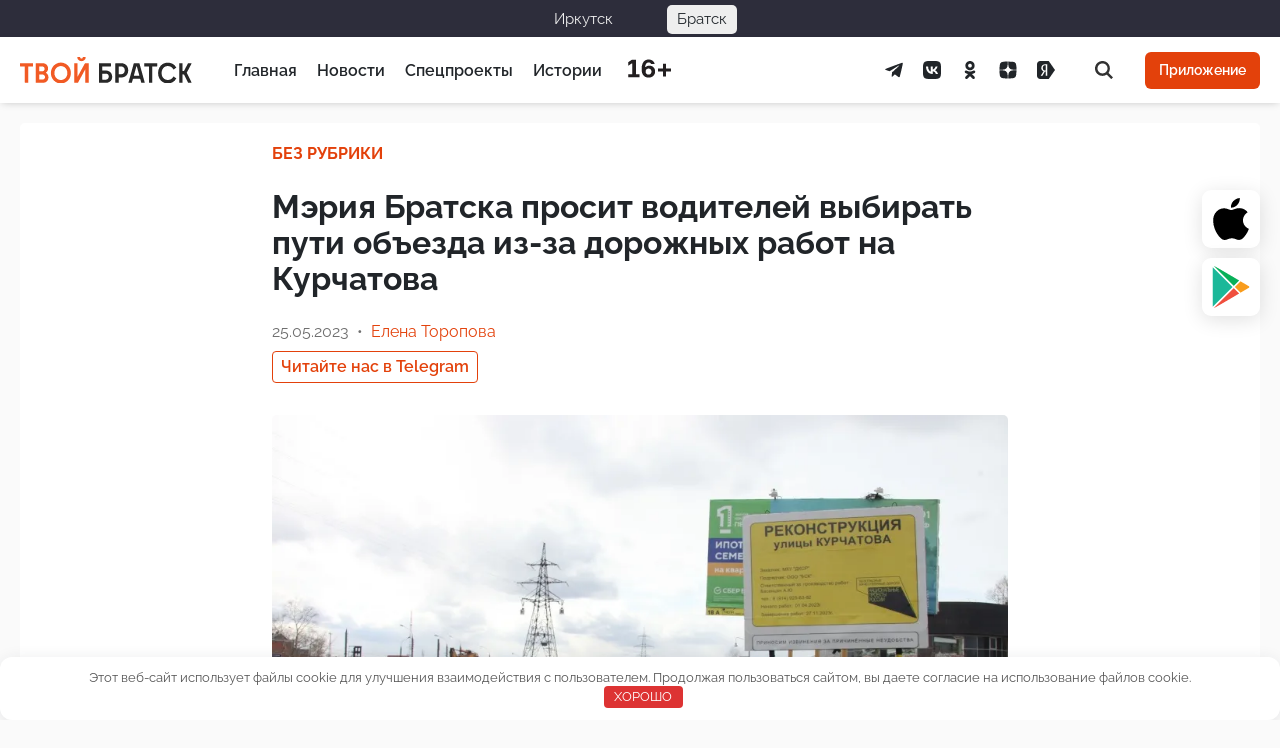

--- FILE ---
content_type: text/html; charset=UTF-8
request_url: https://bratsk.irk.today/2023/05/25/meriya-bratska-prosit-voditeley-vybirat-puti-obezda-iz-za-dorozhnyh-rabot-na-kurchatova/
body_size: 16292
content:
<!DOCTYPE html> <html prefix="og: http://ogp.me/ns#" lang="ru-RU"> <head> <meta charset="UTF-8"> <meta name="viewport" content="width=device-width, initial-scale=1.0"> <meta name="theme-color" content="#0F2E2C"> <meta name="apple-mobile-web-app-status-bar-style" content="#0F2E2C"> <title>Мэрия Братска просит водителей выбирать пути объезда из-за дорожных работ на Курчатова — Твой Братск</title> <meta name="dc.title" content="Мэрия Братска просит водителей выбирать пути объезда из-за дорожных работ на Курчатова — Твой Братск"> <meta name="dc.description" content="На улице Курчатова в Братске продолжаются дорожные работы в рамках нацпроекта &quot;БКД&quot;. В целях избежания ДТП, администрация города рекомендует водителям выбирать для движения другие улицы. Напомним, работы идут на участке от федеральной трассы до улицы Комсомольской. В ходе реконструкции планируется уширение проезжей части до 15 м, полная замена дорожного полотна,&hellip;"> <meta name="dc.relation" content="https://bratsk.irk.today/2023/05/25/meriya-bratska-prosit-voditeley-vybirat-puti-obezda-iz-za-dorozhnyh-rabot-na-kurchatova/"> <meta name="dc.source" content="https://bratsk.irk.today/"> <meta name="dc.language" content="ru_RU"> <meta name="description" content="На улице Курчатова в Братске продолжаются дорожные работы в рамках нацпроекта &quot;БКД&quot;. В целях избежания ДТП, администрация города рекомендует водителям выбирать для движения другие улицы. Напомним, работы идут на участке от федеральной трассы до улицы Комсомольской. В ходе реконструкции планируется уширение проезжей части до 15 м, полная замена дорожного полотна,&hellip;"> <meta property="article:published_time" content="2023-05-25T16:48:29+08:00"> <meta property="article:modified_time" content="2023-05-25T16:48:34+08:00"> <meta property="og:updated_time" content="2023-05-25T16:48:34+08:00"> <meta name="thumbnail" content="https://bratsk.irk.today/wp-content/uploads/sites/2/meriya-bratska-prosit-voditeley-vybirat-puti-obezda-iz-za-dorozhnyh-rabot-na-kurchatova-150x150.jpg"> <meta name="robots" content="index, follow, max-snippet:-1, max-image-preview:large, max-video-preview:-1"> <link rel="canonical" href="https://bratsk.irk.today/2023/05/25/meriya-bratska-prosit-voditeley-vybirat-puti-obezda-iz-za-dorozhnyh-rabot-na-kurchatova/"> <script type="application/ld+json">{"@context":"https:\/\/schema.org\/","@type":"Article","datePublished":"2023-05-25T16:48:29+08:00","dateModified":"2023-05-25T16:48:34+08:00","mainEntityOfPage":{"@type":"WebPage","@id":"https:\/\/bratsk.irk.today\/2023\/05\/25\/meriya-bratska-prosit-voditeley-vybirat-puti-obezda-iz-za-dorozhnyh-rabot-na-kurchatova\/"},"headline":"\u041c\u044d\u0440\u0438\u044f \u0411\u0440\u0430\u0442\u0441\u043a\u0430 \u043f\u0440\u043e\u0441\u0438\u0442 \u0432\u043e\u0434\u0438\u0442\u0435\u043b\u0435\u0439 \u0432\u044b\u0431\u0438\u0440\u0430\u0442\u044c \u043f\u0443\u0442\u0438 \u043e\u0431\u044a\u0435\u0437\u0434\u0430 \u0438\u0437-\u0437\u0430 \u0434\u043e\u0440\u043e\u0436\u043d\u044b\u0445 \u0440\u0430\u0431\u043e\u0442 \u043d\u0430 \u041a\u0443\u0440\u0447\u0430\u0442\u043e\u0432\u0430","author":{"@type":"Person","name":"\u0415\u043b\u0435\u043d\u0430 \u0422\u043e\u0440\u043e\u043f\u043e\u0432\u0430","url":"https:\/\/bratsk.irk.today\/author\/journalistsga\/"},"image":{"@type":"ImageObject","url":"https:\/\/bratsk.irk.today\/wp-content\/uploads\/sites\/2\/meriya-bratska-prosit-voditeley-vybirat-puti-obezda-iz-za-dorozhnyh-rabot-na-kurchatova.jpg"},"publisher":{"@type":"Organization","name":"\u0422\u0432\u043e\u0439 \u0411\u0440\u0430\u0442\u0441\u043a","logo":{"@type":"ImageObject","url":"https:\/\/bratsk.irk.today\/wp-content\/uploads\/sites\/2\/cropped-icon-1024-bratsk-ugly-1.png","width":"512","height":"512"}},"description":"\u041d\u0430 \u0443\u043b\u0438\u0446\u0435 \u041a\u0443\u0440\u0447\u0430\u0442\u043e\u0432\u0430 \u0432 \u0411\u0440\u0430\u0442\u0441\u043a\u0435 \u043f\u0440\u043e\u0434\u043e\u043b\u0436\u0430\u044e\u0442\u0441\u044f \u0434\u043e\u0440\u043e\u0436\u043d\u044b\u0435 \u0440\u0430\u0431\u043e\u0442\u044b \u0432 \u0440\u0430\u043c\u043a\u0430\u0445 \u043d\u0430\u0446\u043f\u0440\u043e\u0435\u043a\u0442\u0430 &quot;\u0411\u041a\u0414&quot;. \u0412 \u0446\u0435\u043b\u044f\u0445 \u0438\u0437\u0431\u0435\u0436\u0430\u043d\u0438\u044f \u0414\u0422\u041f, \u0430\u0434\u043c\u0438\u043d\u0438\u0441\u0442\u0440\u0430\u0446\u0438\u044f \u0433\u043e\u0440\u043e\u0434\u0430 \u0440\u0435\u043a\u043e\u043c\u0435\u043d\u0434\u0443\u0435\u0442 \u0432\u043e\u0434\u0438\u0442\u0435\u043b\u044f\u043c \u0432\u044b\u0431\u0438\u0440\u0430\u0442\u044c \u0434\u043b\u044f \u0434\u0432\u0438\u0436\u0435\u043d\u0438\u044f \u0434\u0440\u0443\u0433\u0438\u0435 \u0443\u043b\u0438\u0446\u044b. \u041d\u0430\u043f\u043e\u043c\u043d\u0438\u043c, \u0440\u0430\u0431\u043e\u0442\u044b \u0438\u0434\u0443\u0442 \u043d\u0430 \u0443\u0447\u0430\u0441\u0442\u043a\u0435 \u043e\u0442 \u0444\u0435\u0434\u0435\u0440\u0430\u043b\u044c\u043d\u043e\u0439 \u0442\u0440\u0430\u0441\u0441\u044b \u0434\u043e \u0443\u043b\u0438\u0446\u044b \u041a\u043e\u043c\u0441\u043e\u043c\u043e\u043b\u044c\u0441\u043a\u043e\u0439. \u0412 \u0445\u043e\u0434\u0435 \u0440\u0435\u043a\u043e\u043d\u0441\u0442\u0440\u0443\u043a\u0446\u0438\u0438 \u043f\u043b\u0430\u043d\u0438\u0440\u0443\u0435\u0442\u0441\u044f \u0443\u0448\u0438\u0440\u0435\u043d\u0438\u0435 \u043f\u0440\u043e\u0435\u0437\u0436\u0435\u0439 \u0447\u0430\u0441\u0442\u0438 \u0434\u043e 15 \u043c, \u043f\u043e\u043b\u043d\u0430\u044f \u0437\u0430\u043c\u0435\u043d\u0430 \u0434\u043e\u0440\u043e\u0436\u043d\u043e\u0433\u043e \u043f\u043e\u043b\u043e\u0442\u043d\u0430,&hellip;"}</script> <script type="application/ld+json">{"@context":"https:\/\/schema.org","name":"Breadcrumb","@type":"BreadcrumbList","itemListElement":[{"@type":"ListItem","position":1,"item":{"@type":"WebPage","id":"https:\/\/bratsk.irk.today\/2023\/05\/25\/meriya-bratska-prosit-voditeley-vybirat-puti-obezda-iz-za-dorozhnyh-rabot-na-kurchatova\/#webpage","url":"https:\/\/bratsk.irk.today\/2023\/05\/25\/meriya-bratska-prosit-voditeley-vybirat-puti-obezda-iz-za-dorozhnyh-rabot-na-kurchatova\/","name":"\u041c\u044d\u0440\u0438\u044f \u0411\u0440\u0430\u0442\u0441\u043a\u0430 \u043f\u0440\u043e\u0441\u0438\u0442 \u0432\u043e\u0434\u0438\u0442\u0435\u043b\u0435\u0439 \u0432\u044b\u0431\u0438\u0440\u0430\u0442\u044c \u043f\u0443\u0442\u0438 \u043e\u0431\u044a\u0435\u0437\u0434\u0430 \u0438\u0437-\u0437\u0430 \u0434\u043e\u0440\u043e\u0436\u043d\u044b\u0445 \u0440\u0430\u0431\u043e\u0442 \u043d\u0430 \u041a\u0443\u0440\u0447\u0430\u0442\u043e\u0432\u0430"}}]}</script> <link rel="shortcut icon" href="https://bratsk.irk.today/wp-content/themes/bratsk/assets/images/favicon-bratsk.ico" crossorigin="use-credentials"> <link rel="icon" type="image/png" sizes="32x32" href="https://bratsk.irk.today/wp-content/themes/bratsk/assets/images/icon-32-bratsk.png"> <link rel="icon" type="image/png" sizes="192x192" href="https://bratsk.irk.today/wp-content/themes/bratsk/assets/images/icon-192-bratsk.png"> <link rel="apple-touch-icon" sizes="180x180" href="https://bratsk.irk.today/wp-content/themes/bratsk/assets/images/icon-180-bratsk.png"> <meta name="description" content="На улице Курчатова в Братске продолжаются дорожные работы в рамках нацпроекта &quot;БКД&quot;. В целях избежания ДТП, администрация города рекомендует водителям выбирать для движения другие улицы."> <meta property="og:site_name" content="Твой Братск"> <meta property="og:locale" content="ru_RU"> <meta property="og:description" content="На улице Курчатова в Братске продолжаются дорожные работы в рамках нацпроекта &quot;БКД&quot;. В целях избежания ДТП, администрация города рекомендует водителям выбирать для движения другие улицы."> <meta property="og:image" content="https://bratsk.irk.today/wp-content/themes/bratsk/assets/images/poster-feature.png"> <meta property="og:image:width" content="1200"> <meta property="og:image:height" content="630"> <meta property="og:type" content="article"> <meta property="og:url" content="https://bratsk.irk.today/2023/05/25/meriya-bratska-prosit-voditeley-vybirat-puti-obezda-iz-za-dorozhnyh-rabot-na-kurchatova/"> <meta property="og:title" content="Мэрия Братска просит водителей выбирать пути объезда из-за дорожных работ на Курчатова"> <meta name="twitter:card" content="summary_large_image"> <meta name="twitter:site" content="@KedrMedia"> <meta name="twitter:image" content="https://bratsk.irk.today/wp-content/themes/bratsk/assets/images/poster-feature.png"> <meta name="facebook-domain-verification" content="u28mwryow1eqvezxc7f64xb9s51d61"/> <meta name="telegram:channel" content="@tvoybratsk"> <style id='wp-img-auto-sizes-contain-inline-css' type='text/css'> img:is([sizes=auto i],[sizes^="auto," i]){contain-intrinsic-size:3000px 1500px} /*# sourceURL=wp-img-auto-sizes-contain-inline-css */ </style> <link rel='stylesheet' id='today-bar-style-css' href='https://bratsk.irk.today/wp-content/plugins/today_bar/assets/bar.css?ver=1.0.1' type='text/css' media='all'/> <link rel='stylesheet' id='glightbox-css' href='https://cdn.jsdelivr.net/npm/glightbox@3.2.0/dist/css/glightbox.min.css?ver=3.2.0' type='text/css' media='all'/> <link rel='stylesheet' id='clickimg-frontend-css' href='https://bratsk.irk.today/wp-content/plugins/clickimg/assets/css/clickimg-frontend.css?ver=1.0.0' type='text/css' media='all'/> <link rel='stylesheet' id='wp-block-paragraph-css' href='https://bratsk.irk.today/wp-includes/blocks/paragraph/style.min.css?ver=6.9' type='text/css' media='all'/> <script type="text/javascript" src="https://bratsk.irk.today/wp-includes/js/jquery/jquery.min.js?ver=3.7.1" id="jquery-core-js"></script> <link rel="https://api.w.org/" href="https://bratsk.irk.today/wp-json/"/><link rel="alternate" title="JSON" type="application/json" href="https://bratsk.irk.today/wp-json/wp/v2/posts/84803"/><style>.pseudo-clearfy-link { color: #008acf; cursor: pointer;}.pseudo-clearfy-link:hover { text-decoration: none;}</style><meta name="apple-itunes-app" content="app-id=6450586236"> <link rel="manifest" href="https://bratsk.irk.today/wp-json/wp/v2/web-app-manifest"> <meta name="theme-color" content="#fff"> <meta name="apple-mobile-web-app-capable" content="yes"> <meta name="mobile-web-app-capable" content="yes"> <link rel="apple-touch-startup-image" href="https://bratsk.irk.today/wp-content/uploads/sites/2/cropped-icon-1024-bratsk-ugly-1-192x192.png"> <meta name="apple-mobile-web-app-title" content="Твой Братск"> <meta name="application-name" content="Твой Братск"> <script>document.documentElement.classList.add("leyka-js");</script> <meta name="onesignal" content="wordpress-plugin"/> <script>

      window.OneSignalDeferred = window.OneSignalDeferred || [];

      OneSignalDeferred.push(function(OneSignal) {
        var oneSignal_options = {};
        window._oneSignalInitOptions = oneSignal_options;

        oneSignal_options['serviceWorkerParam'] = { scope: '/wp-content/plugins/onesignal-free-web-push-notifications/sdk_files/push/onesignal/' };
oneSignal_options['serviceWorkerPath'] = 'OneSignalSDKWorker.js';

        OneSignal.Notifications.setDefaultUrl("https://bratsk.irk.today");

        oneSignal_options['wordpress'] = true;
oneSignal_options['appId'] = '5778f6fb-93f8-49c9-b446-1c57d9c2db87';
oneSignal_options['allowLocalhostAsSecureOrigin'] = true;
oneSignal_options['welcomeNotification'] = { };
oneSignal_options['welcomeNotification']['title'] = "Твой Братск";
oneSignal_options['welcomeNotification']['message'] = "Спасибо за подписку на уведомления с нашего сайта!";
oneSignal_options['welcomeNotification']['url'] = "https://bratsk.irk.today";
oneSignal_options['path'] = "https://bratsk.irk.today/wp-content/plugins/onesignal-free-web-push-notifications/sdk_files/";
oneSignal_options['safari_web_id'] = "web.onesignal.auto.66c89079-ab76-4c24-84be-2fca07f56f6c";
oneSignal_options['promptOptions'] = { };
oneSignal_options['promptOptions']['actionMessage'] = "Мы хотели бы отправлять вам push-уведомления на важные новости";
oneSignal_options['promptOptions']['exampleNotificationTitleDesktop'] = "Это пример уведомления";
oneSignal_options['promptOptions']['exampleNotificationMessageDesktop'] = "Уведомления будут появляться на вашем рабочем столе";
oneSignal_options['promptOptions']['exampleNotificationTitleMobile'] = "Пример уведомления";
oneSignal_options['promptOptions']['exampleNotificationMessageMobile'] = "Уведомления будут появляться на телефоне";
oneSignal_options['promptOptions']['exampleNotificationCaption'] = "Проверка связи";
oneSignal_options['promptOptions']['acceptButtonText'] = "Разрешить";
oneSignal_options['promptOptions']['cancelButtonText'] = "Нет, спасибо";
oneSignal_options['promptOptions']['siteName'] = "http://bratsk.irk.today";
oneSignal_options['promptOptions']['autoAcceptTitle'] = "Нажмите разрешить";
oneSignal_options['notifyButton'] = { };
oneSignal_options['notifyButton']['enable'] = true;
oneSignal_options['notifyButton']['position'] = 'bottom-left';
oneSignal_options['notifyButton']['theme'] = 'default';
oneSignal_options['notifyButton']['size'] = 'medium';
oneSignal_options['notifyButton']['displayPredicate'] = function() {
              return !OneSignal.User.PushSubscription.optedIn;
            };
oneSignal_options['notifyButton']['showCredit'] = false;
oneSignal_options['notifyButton']['text'] = {};
oneSignal_options['notifyButton']['text']['tip.state.unsubscribed'] = 'Подписаться на уведомления';
oneSignal_options['notifyButton']['text']['tip.state.subscribed'] = 'Вы подписаны на уведомления';
oneSignal_options['notifyButton']['text']['tip.state.blocked'] = 'Вы заблокировали уведомления';
oneSignal_options['notifyButton']['text']['message.action.subscribed'] = 'Спасибо за подписку на уведомления!';
oneSignal_options['notifyButton']['text']['message.action.resubscribed'] = 'Вы подписаны на уведомления';
oneSignal_options['notifyButton']['text']['message.action.unsubscribed'] = 'Вы больше не будете получать уведомления';
oneSignal_options['notifyButton']['text']['dialog.main.title'] = 'Управлять подписками';
oneSignal_options['notifyButton']['text']['dialog.main.button.subscribe'] = 'Подписаться';
oneSignal_options['notifyButton']['text']['dialog.main.button.unsubscribe'] = 'Отписаться';
oneSignal_options['notifyButton']['text']['dialog.blocked.title'] = 'Разблокировать уведомления';
oneSignal_options['notifyButton']['text']['dialog.blocked.message'] = 'Следуйте инструкции для разблокировки уведомлений';
oneSignal_options['notifyButton']['offset'] = {};
oneSignal_options['notifyButton']['offset']['bottom'] = '60px';
oneSignal_options['notifyButton']['offset']['left'] = '20px';
              OneSignal.init(window._oneSignalInitOptions);
                    });

      function documentInitOneSignal() {
        var oneSignal_elements = document.getElementsByClassName("OneSignal-prompt");

        var oneSignalLinkClickHandler = function(event) { OneSignal.Notifications.requestPermission(); event.preventDefault(); };        for(var i = 0; i < oneSignal_elements.length; i++)
          oneSignal_elements[i].addEventListener('click', oneSignalLinkClickHandler, false);
      }

      if (document.readyState === 'complete') {
           documentInitOneSignal();
      }
      else {
           window.addEventListener("load", function(event){
               documentInitOneSignal();
          });
      }
    </script> <link rel="amphtml" href="https://bratsk.irk.today/2023/05/25/meriya-bratska-prosit-voditeley-vybirat-puti-obezda-iz-za-dorozhnyh-rabot-na-kurchatova/amp/"><script type="application/ld+json">{"@context":"http://schema.org","@type":"Article","url":"https://bratsk.irk.today/2023/05/25/meriya-bratska-prosit-voditeley-vybirat-puti-obezda-iz-za-dorozhnyh-rabot-na-kurchatova/","@id":"https://bratsk.irk.today/2023/05/25/meriya-bratska-prosit-voditeley-vybirat-puti-obezda-iz-za-dorozhnyh-rabot-na-kurchatova/#post-84803","datePublished":"2023-05-25T16:48:29+08:00","dateModified":"2023-05-25T16:48:34+08:00","headline":"Мэрия Братска просит водителей выбирать пути объезда из-за дорожных работ на Курчатова","text":"На улице Курчатова в Братске продолжаются дорожные работы в рамках нацпроекта \"БКД\". В целях избежания ДТП, администрация города рекомендует водителям выбирать для движения другие улицы.   Напомним, работы идут на участке от федеральной трассы до улицы Комсомольской. В ходе реконструкции планируется уширение проезжей части до 15 м, полная замена дорожного полотна, замена сети водоснабжения и канализации, обустройство ливневой канализации и др. Также предусмотрен монтаж 90 опор освещения, на которых будет установлено 120 светильников.    По материалам администрации Братска","author":[{"type":"Person","name":"Елена Торопова"}]}</script><style>.breadcrumb {list-style:none;margin:0;padding-inline-start:0;}.breadcrumb li {margin:0;display:inline-block;position:relative;}.breadcrumb li::after{content:' | ';margin-left:5px;margin-right:5px;}.breadcrumb li:last-child::after{display:none}</style><style>.clearfy-cookie { position:fixed; left:0; right:0; bottom:0; padding:12px; color:#555555; background:#ffffff; box-shadow:0 3px 20px -5px rgba(41, 44, 56, 0.2); z-index:9999; font-size: 13px; border-radius: 12px; transition: .3s; }.clearfy-cookie--left { left: 20px; bottom: 20px; right: auto; max-width: 400px; margin-right: 20px; }.clearfy-cookie--right { left: auto; bottom: 20px; right: 20px; max-width: 400px; margin-left: 20px; }.clearfy-cookie.clearfy-cookie-hide { transform: translateY(150%) translateZ(0); opacity: 0; }.clearfy-cookie-container { max-width:1170px; margin:0 auto; text-align:center; }.clearfy-cookie-accept { background:#dd3333; color:#fff; border:0; padding:.2em .8em; margin: 0 0 0 .5em; font-size: 13px; border-radius: 4px; cursor: pointer; }.clearfy-cookie-accept:hover,.clearfy-cookie-accept:focus { opacity: .9; }</style> <style id='global-styles-inline-css' type='text/css'>
:root{--wp--preset--aspect-ratio--square: 1;--wp--preset--aspect-ratio--4-3: 4/3;--wp--preset--aspect-ratio--3-4: 3/4;--wp--preset--aspect-ratio--3-2: 3/2;--wp--preset--aspect-ratio--2-3: 2/3;--wp--preset--aspect-ratio--16-9: 16/9;--wp--preset--aspect-ratio--9-16: 9/16;--wp--preset--color--black: #000000;--wp--preset--color--cyan-bluish-gray: #abb8c3;--wp--preset--color--white: #ffffff;--wp--preset--color--pale-pink: #f78da7;--wp--preset--color--vivid-red: #cf2e2e;--wp--preset--color--luminous-vivid-orange: #ff6900;--wp--preset--color--luminous-vivid-amber: #fcb900;--wp--preset--color--light-green-cyan: #7bdcb5;--wp--preset--color--vivid-green-cyan: #00d084;--wp--preset--color--pale-cyan-blue: #8ed1fc;--wp--preset--color--vivid-cyan-blue: #0693e3;--wp--preset--color--vivid-purple: #9b51e0;--wp--preset--gradient--vivid-cyan-blue-to-vivid-purple: linear-gradient(135deg,rgb(6,147,227) 0%,rgb(155,81,224) 100%);--wp--preset--gradient--light-green-cyan-to-vivid-green-cyan: linear-gradient(135deg,rgb(122,220,180) 0%,rgb(0,208,130) 100%);--wp--preset--gradient--luminous-vivid-amber-to-luminous-vivid-orange: linear-gradient(135deg,rgb(252,185,0) 0%,rgb(255,105,0) 100%);--wp--preset--gradient--luminous-vivid-orange-to-vivid-red: linear-gradient(135deg,rgb(255,105,0) 0%,rgb(207,46,46) 100%);--wp--preset--gradient--very-light-gray-to-cyan-bluish-gray: linear-gradient(135deg,rgb(238,238,238) 0%,rgb(169,184,195) 100%);--wp--preset--gradient--cool-to-warm-spectrum: linear-gradient(135deg,rgb(74,234,220) 0%,rgb(151,120,209) 20%,rgb(207,42,186) 40%,rgb(238,44,130) 60%,rgb(251,105,98) 80%,rgb(254,248,76) 100%);--wp--preset--gradient--blush-light-purple: linear-gradient(135deg,rgb(255,206,236) 0%,rgb(152,150,240) 100%);--wp--preset--gradient--blush-bordeaux: linear-gradient(135deg,rgb(254,205,165) 0%,rgb(254,45,45) 50%,rgb(107,0,62) 100%);--wp--preset--gradient--luminous-dusk: linear-gradient(135deg,rgb(255,203,112) 0%,rgb(199,81,192) 50%,rgb(65,88,208) 100%);--wp--preset--gradient--pale-ocean: linear-gradient(135deg,rgb(255,245,203) 0%,rgb(182,227,212) 50%,rgb(51,167,181) 100%);--wp--preset--gradient--electric-grass: linear-gradient(135deg,rgb(202,248,128) 0%,rgb(113,206,126) 100%);--wp--preset--gradient--midnight: linear-gradient(135deg,rgb(2,3,129) 0%,rgb(40,116,252) 100%);--wp--preset--font-size--small: 13px;--wp--preset--font-size--medium: 20px;--wp--preset--font-size--large: 36px;--wp--preset--font-size--x-large: 42px;--wp--preset--font-family--content: Lora, Georgia, serif;--wp--preset--font-family--regular: Raleway, 'Helvetica Neue', Arial, sans-serif;--wp--preset--spacing--20: 0.44rem;--wp--preset--spacing--30: 0.67rem;--wp--preset--spacing--40: 1rem;--wp--preset--spacing--50: 1.5rem;--wp--preset--spacing--60: 2.25rem;--wp--preset--spacing--70: 3.38rem;--wp--preset--spacing--80: 5.06rem;--wp--preset--shadow--natural: 6px 6px 9px rgba(0, 0, 0, 0.2);--wp--preset--shadow--deep: 12px 12px 50px rgba(0, 0, 0, 0.4);--wp--preset--shadow--sharp: 6px 6px 0px rgba(0, 0, 0, 0.2);--wp--preset--shadow--outlined: 6px 6px 0px -3px rgb(255, 255, 255), 6px 6px rgb(0, 0, 0);--wp--preset--shadow--crisp: 6px 6px 0px rgb(0, 0, 0);--wp--custom--color-primary: #e3410b;--wp--custom--color-background: #fafafa;--wp--custom--color-dark: #212529;--wp--custom--color-muted: #e0e0e0;--wp--custom--color-dim: #00000090;--wp--custom--color-overlay: #e3410b50;}.wp-block-kedr-help{--wp--preset--color--overlay: var(--wp--custom--color-overlay);--wp--preset--color--secondary: var(--wp--custom--color-background);}.wp-block-kedr-insertion{--wp--preset--color--overlay: var(--wp--custom--color-overlay);--wp--preset--color--secondary: var(--wp--custom--color-background);}:root { --wp--style--global--content-size: 736px;--wp--style--global--wide-size: 736px; }:where(body) { margin: 0; }.wp-site-blocks > .alignleft { float: left; margin-right: 2em; }.wp-site-blocks > .alignright { float: right; margin-left: 2em; }.wp-site-blocks > .aligncenter { justify-content: center; margin-left: auto; margin-right: auto; }:where(.is-layout-flex){gap: 0.5em;}:where(.is-layout-grid){gap: 0.5em;}.is-layout-flow > .alignleft{float: left;margin-inline-start: 0;margin-inline-end: 2em;}.is-layout-flow > .alignright{float: right;margin-inline-start: 2em;margin-inline-end: 0;}.is-layout-flow > .aligncenter{margin-left: auto !important;margin-right: auto !important;}.is-layout-constrained > .alignleft{float: left;margin-inline-start: 0;margin-inline-end: 2em;}.is-layout-constrained > .alignright{float: right;margin-inline-start: 2em;margin-inline-end: 0;}.is-layout-constrained > .aligncenter{margin-left: auto !important;margin-right: auto !important;}.is-layout-constrained > :where(:not(.alignleft):not(.alignright):not(.alignfull)){max-width: var(--wp--style--global--content-size);margin-left: auto !important;margin-right: auto !important;}.is-layout-constrained > .alignwide{max-width: var(--wp--style--global--wide-size);}body .is-layout-flex{display: flex;}.is-layout-flex{flex-wrap: wrap;align-items: center;}.is-layout-flex > :is(*, div){margin: 0;}body .is-layout-grid{display: grid;}.is-layout-grid > :is(*, div){margin: 0;}body{font-family: var(--wp--preset--font-family--content);font-size: 1.1875rem;line-height: 1.5;padding-top: 0px;padding-right: 0px;padding-bottom: 0px;padding-left: 0px;}a:where(:not(.wp-element-button)){color: var(--wp--custom--color-primary);text-decoration: underline;}:root :where(a:where(:not(.wp-element-button)):hover){color: var(--wp--custom--color-primary);text-decoration: none;}h1, h2, h3, h4, h5, h6{font-family: var(--wp--preset--font-family--regular);}h1{font-family: var(--wp--preset--font-family--regular);font-size: 2rem;line-height: 1.125;}h2{font-family: var(--wp--preset--font-family--regular);font-size: 1.875rem;line-height: 1.125;margin-bottom: 0;}h3{font-family: var(--wp--preset--font-family--regular);font-size: 1.75rem;margin-bottom: 0;}h4{font-family: var(--wp--preset--font-family--regular);font-size: 1.5rem;margin-bottom: 0;}h5{font-family: var(--wp--preset--font-family--regular);font-size: 1.375rem;margin-bottom: 0;}h6{font-family: var(--wp--preset--font-family--regular);font-size: 1.1875rem;margin-bottom: auto;}:root :where(.wp-element-button, .wp-block-button__link){background-color: #32373c;border-width: 0;color: #fff;font-family: var(--wp--preset--font-family--regular);font-size: inherit;font-style: inherit;font-weight: inherit;letter-spacing: inherit;line-height: inherit;padding-top: calc(0.667em + 2px);padding-right: calc(1.333em + 2px);padding-bottom: calc(0.667em + 2px);padding-left: calc(1.333em + 2px);text-decoration: none;text-transform: inherit;}:root :where(.wp-element-caption, .wp-block-audio figcaption, .wp-block-embed figcaption, .wp-block-gallery figcaption, .wp-block-image figcaption, .wp-block-table figcaption, .wp-block-video figcaption){color: var(--wp--custom--color-dim);font-family: var(--wp--preset--font-family--regular);font-size: 0.8125rem;padding-top: 0.5rem;}.has-black-color{color: var(--wp--preset--color--black) !important;}.has-cyan-bluish-gray-color{color: var(--wp--preset--color--cyan-bluish-gray) !important;}.has-white-color{color: var(--wp--preset--color--white) !important;}.has-pale-pink-color{color: var(--wp--preset--color--pale-pink) !important;}.has-vivid-red-color{color: var(--wp--preset--color--vivid-red) !important;}.has-luminous-vivid-orange-color{color: var(--wp--preset--color--luminous-vivid-orange) !important;}.has-luminous-vivid-amber-color{color: var(--wp--preset--color--luminous-vivid-amber) !important;}.has-light-green-cyan-color{color: var(--wp--preset--color--light-green-cyan) !important;}.has-vivid-green-cyan-color{color: var(--wp--preset--color--vivid-green-cyan) !important;}.has-pale-cyan-blue-color{color: var(--wp--preset--color--pale-cyan-blue) !important;}.has-vivid-cyan-blue-color{color: var(--wp--preset--color--vivid-cyan-blue) !important;}.has-vivid-purple-color{color: var(--wp--preset--color--vivid-purple) !important;}.has-black-background-color{background-color: var(--wp--preset--color--black) !important;}.has-cyan-bluish-gray-background-color{background-color: var(--wp--preset--color--cyan-bluish-gray) !important;}.has-white-background-color{background-color: var(--wp--preset--color--white) !important;}.has-pale-pink-background-color{background-color: var(--wp--preset--color--pale-pink) !important;}.has-vivid-red-background-color{background-color: var(--wp--preset--color--vivid-red) !important;}.has-luminous-vivid-orange-background-color{background-color: var(--wp--preset--color--luminous-vivid-orange) !important;}.has-luminous-vivid-amber-background-color{background-color: var(--wp--preset--color--luminous-vivid-amber) !important;}.has-light-green-cyan-background-color{background-color: var(--wp--preset--color--light-green-cyan) !important;}.has-vivid-green-cyan-background-color{background-color: var(--wp--preset--color--vivid-green-cyan) !important;}.has-pale-cyan-blue-background-color{background-color: var(--wp--preset--color--pale-cyan-blue) !important;}.has-vivid-cyan-blue-background-color{background-color: var(--wp--preset--color--vivid-cyan-blue) !important;}.has-vivid-purple-background-color{background-color: var(--wp--preset--color--vivid-purple) !important;}.has-black-border-color{border-color: var(--wp--preset--color--black) !important;}.has-cyan-bluish-gray-border-color{border-color: var(--wp--preset--color--cyan-bluish-gray) !important;}.has-white-border-color{border-color: var(--wp--preset--color--white) !important;}.has-pale-pink-border-color{border-color: var(--wp--preset--color--pale-pink) !important;}.has-vivid-red-border-color{border-color: var(--wp--preset--color--vivid-red) !important;}.has-luminous-vivid-orange-border-color{border-color: var(--wp--preset--color--luminous-vivid-orange) !important;}.has-luminous-vivid-amber-border-color{border-color: var(--wp--preset--color--luminous-vivid-amber) !important;}.has-light-green-cyan-border-color{border-color: var(--wp--preset--color--light-green-cyan) !important;}.has-vivid-green-cyan-border-color{border-color: var(--wp--preset--color--vivid-green-cyan) !important;}.has-pale-cyan-blue-border-color{border-color: var(--wp--preset--color--pale-cyan-blue) !important;}.has-vivid-cyan-blue-border-color{border-color: var(--wp--preset--color--vivid-cyan-blue) !important;}.has-vivid-purple-border-color{border-color: var(--wp--preset--color--vivid-purple) !important;}.has-vivid-cyan-blue-to-vivid-purple-gradient-background{background: var(--wp--preset--gradient--vivid-cyan-blue-to-vivid-purple) !important;}.has-light-green-cyan-to-vivid-green-cyan-gradient-background{background: var(--wp--preset--gradient--light-green-cyan-to-vivid-green-cyan) !important;}.has-luminous-vivid-amber-to-luminous-vivid-orange-gradient-background{background: var(--wp--preset--gradient--luminous-vivid-amber-to-luminous-vivid-orange) !important;}.has-luminous-vivid-orange-to-vivid-red-gradient-background{background: var(--wp--preset--gradient--luminous-vivid-orange-to-vivid-red) !important;}.has-very-light-gray-to-cyan-bluish-gray-gradient-background{background: var(--wp--preset--gradient--very-light-gray-to-cyan-bluish-gray) !important;}.has-cool-to-warm-spectrum-gradient-background{background: var(--wp--preset--gradient--cool-to-warm-spectrum) !important;}.has-blush-light-purple-gradient-background{background: var(--wp--preset--gradient--blush-light-purple) !important;}.has-blush-bordeaux-gradient-background{background: var(--wp--preset--gradient--blush-bordeaux) !important;}.has-luminous-dusk-gradient-background{background: var(--wp--preset--gradient--luminous-dusk) !important;}.has-pale-ocean-gradient-background{background: var(--wp--preset--gradient--pale-ocean) !important;}.has-electric-grass-gradient-background{background: var(--wp--preset--gradient--electric-grass) !important;}.has-midnight-gradient-background{background: var(--wp--preset--gradient--midnight) !important;}.has-small-font-size{font-size: var(--wp--preset--font-size--small) !important;}.has-medium-font-size{font-size: var(--wp--preset--font-size--medium) !important;}.has-large-font-size{font-size: var(--wp--preset--font-size--large) !important;}.has-x-large-font-size{font-size: var(--wp--preset--font-size--x-large) !important;}.has-content-font-family{font-family: var(--wp--preset--font-family--content) !important;}.has-regular-font-family{font-family: var(--wp--preset--font-family--regular) !important;}.wp-block-kedr-help.has-overlay-color{color: var(--wp--preset--color--overlay) !important;}.wp-block-kedr-help.has-secondary-color{color: var(--wp--preset--color--secondary) !important;}.wp-block-kedr-help.has-overlay-background-color{background-color: var(--wp--preset--color--overlay) !important;}.wp-block-kedr-help.has-secondary-background-color{background-color: var(--wp--preset--color--secondary) !important;}.wp-block-kedr-help.has-overlay-border-color{border-color: var(--wp--preset--color--overlay) !important;}.wp-block-kedr-help.has-secondary-border-color{border-color: var(--wp--preset--color--secondary) !important;}.wp-block-kedr-insertion.has-overlay-color{color: var(--wp--preset--color--overlay) !important;}.wp-block-kedr-insertion.has-secondary-color{color: var(--wp--preset--color--secondary) !important;}.wp-block-kedr-insertion.has-overlay-background-color{background-color: var(--wp--preset--color--overlay) !important;}.wp-block-kedr-insertion.has-secondary-background-color{background-color: var(--wp--preset--color--secondary) !important;}.wp-block-kedr-insertion.has-overlay-border-color{border-color: var(--wp--preset--color--overlay) !important;}.wp-block-kedr-insertion.has-secondary-border-color{border-color: var(--wp--preset--color--secondary) !important;}
/*# sourceURL=global-styles-inline-css */
</style>
<link rel='stylesheet' id='kedr-theme-css' href='https://bratsk.irk.today/wp-content/themes/bratsk/assets/styles.min.css?ver=2.4.0' type='text/css' media='all' />
</head> <body class="is-single is-post"> <div class="today-bar-container"> <div class="today-bar-body"> <div class="today-list-body"> <ul class="today-bar-list"> <li class="today-bar-item "> <a href="https://irk.today/">Иркутск</a> </li> <li class="today-bar-item active"> <a href="https://bratsk.irk.today/">Братск</a> </li> </ul> </div> </div> </div> <header class="header"> <div class="header__inner"> <a class="header__logo" href="https://bratsk.irk.today/" aria-label="Главная страница"> <img class="header__logo-horizontal" src="https://bratsk.irk.today/wp-content/themes/bratsk/assets/images/logo.svg" alt="Твой Братск"> </a> <div class="header__navbar"> <ul class="header__navbar-menu menu"><li class="menu__item"><a href="https://bratsk.irk.today/" class="menu__item-link">Главная</a></li> <li class="menu__item"><a href="https://bratsk.irk.today/category/novosti/" class="menu__item-link">Новости</a></li> <li class="menu__item"><a href="https://bratsk.irk.today/category/specproekty/" class="menu__item-link">Спецпроекты</a></li> <li class="menu__item"><a href="https://bratsk.irk.today/category/istorii/" class="menu__item-link">Истории</a></li> </ul> <div class="header__age-rating" style="padding-left: 15px; padding-top: 5px;"> <svg id="uuid-e0ee9b48-1843-4c70-a004-9119e4321788" xmlns="http://www.w3.org/2000/svg" width="45.77" height="39.2" viewBox="0 0 65.77 39.2"><g id="uuid-0a67058f-1b05-471e-9828-b29b071452cc"><g id="uuid-57f68f0a-adb2-4e89-a446-306d6fa2691a"><path d="m1.91,30.85v-4.5h5.69v-15.52h-.9l-4.82,3.28v-5.15l4.82-3.31h6.08v20.7h5.18v4.5H1.91Z" style="fill:#231f20; stroke-width:0px;"></path><path d="m32.08,14.11c2.3,0,4.24.77,5.8,2.32,1.56,1.55,2.34,3.53,2.34,5.96s-.85,4.64-2.56,6.35c-1.7,1.72-3.94,2.57-6.7,2.57-3.1,0-5.54-1-7.34-3.01-1.8-2-2.7-5.2-2.7-9.59,0-4.1.85-7.39,2.56-9.86,1.7-2.47,4.25-3.71,7.63-3.71,2.26,0,4.17.64,5.74,1.91,1.57,1.27,2.48,2.86,2.72,4.75h-5.15c-.46-1.58-1.6-2.38-3.42-2.38-1.49,0-2.68.56-3.58,1.69-.9,1.13-1.41,2.78-1.53,4.97h.94c1.15-1.32,2.9-1.98,5.26-1.98Zm-4.27,11.72c.78.78,1.79,1.17,3.04,1.17s2.25-.38,3.01-1.15c.76-.77,1.13-1.86,1.13-3.28s-.38-2.47-1.13-3.22-1.77-1.13-3.04-1.13-2.29.37-3.04,1.12-1.13,1.81-1.13,3.2.39,2.51,1.17,3.29Z" style="fill:#231f20; stroke-width:0px;"></path><path d="m51.52,18.29v-7.09h4.25v7.09h7.16v4.28h-7.16v7.13h-4.25v-7.13h-7.13v-4.28h7.13Z" style="fill:#231f20; stroke-width:0px;"></path></g></g></svg> </div> <div class="header__navbar-service"> <ul class="header__social social"><li class="social__item"><a href="https://t.me/tbratsk" class="social__item-link"><svg class="social__item-icon social__item-icon--telegram"><use xlink:href="https://bratsk.irk.today/wp-content/themes/bratsk/assets/images/icons-sprite.svg#kedr-icon-telegram"></use></svg><span class="social__item-title">Telegram</span></a></li> <li class="social__item"><a href="https://vk.com/tbratsk" class="social__item-link"><svg class="social__item-icon social__item-icon--vkontakte"><use xlink:href="https://bratsk.irk.today/wp-content/themes/bratsk/assets/images/icons-sprite.svg#kedr-icon-vkontakte"></use></svg><span class="social__item-title">VKontakte</span></a></li> <li class="social__item"><a href="https://ok.ru/tbratsk" class="social__item-link"><svg class="social__item-icon social__item-icon--odnoklassniki"><use xlink:href="https://bratsk.irk.today/wp-content/themes/bratsk/assets/images/icons-sprite.svg#kedr-icon-odnoklassniki"></use></svg><span class="social__item-title">Odnoklassniki</span></a></li> <li class="social__item"><a href="https://dzen.ru/tbratsk" class="social__item-link"><svg class="social__item-icon social__item-icon--dzen"><use xlink:href="https://bratsk.irk.today/wp-content/themes/bratsk/assets/images/icons-sprite.svg#kedr-icon-dzen"></use></svg><span class="social__item-title">Dzen</span></a></li> <li class="social__item"><a href="https://dzen.ru/news/?favid=254157253&#038;from=rubric&#038;issue_tld=ru" class="social__item-link"><svg class="social__item-icon social__item-icon--yandex"><use xlink:href="https://bratsk.irk.today/wp-content/themes/bratsk/assets/images/icons-sprite.svg#kedr-icon-yandex"></use></svg><span class="social__item-title">Yandex</span></a></li> </ul> <a href="https://bratsk.irk.today/search/" class="header__search"> <svg class="header__search-icon"><use xlink:href="https://bratsk.irk.today/wp-content/themes/bratsk/assets/images/icons-sprite.svg#kedr-icon-search"></use></svg> </a> </div> </div> <a class="header__donate button" href="https://bratsk.irk.today/app" target="_blank">Приложение</a> <button class="header__toggle" id="toggle-menu" aria-label="Меню сайта"> <span class="header__toggle-line"></span> <span class="header__toggle-line"></span> <span class="header__toggle-line"></span> </button> </div> </header> <section class="content"> <article class="post post--thumbnail" id="post-84803"> <div class="entry-header"> <div class="entry-header__wrapper"> <div class="entry-header__category"><a href="https://bratsk.irk.today/category/bez-rubriki/" title="Открыть все записи из категории">Без рубрики</a></div><h1 class="entry-header__title">Мэрия Братска просит водителей выбирать пути объезда из-за дорожных работ на Курчатова</h1> <div class="entry-header__meta"> <span class="entry-header__meta-date">25.05.2023</span><span class="entry-header__meta-authors"><a href="https://bratsk.irk.today/author/journalistsga/" title="Записи автора Елена Торопова" rel="author">Елена Торопова</a></span><span class="entry-header__meta-extra"><span class="entry-header__meta-extra"><a href="https://t.me/tbratsk" target="_blank" rel="noopener">Читайте нас в Telegram</a></span></span> </div> </div> <figure class="entry-header__image"> <img width="945" height="630" src="https://bratsk.irk.today/wp-content/uploads/sites/2/meriya-bratska-prosit-voditeley-vybirat-puti-obezda-iz-za-dorozhnyh-rabot-na-kurchatova.jpg" class="entry-header__image-thumbnail wp-post-image" alt="Мэрия Братска просит водителей выбирать пути объезда из-за дорожных работ на Курчатова" loading="lazy" decoding="async" srcset="https://bratsk.irk.today/wp-content/uploads/sites/2/meriya-bratska-prosit-voditeley-vybirat-puti-obezda-iz-za-dorozhnyh-rabot-na-kurchatova.jpg 945w, https://bratsk.irk.today/wp-content/uploads/sites/2/meriya-bratska-prosit-voditeley-vybirat-puti-obezda-iz-za-dorozhnyh-rabot-na-kurchatova-300x200.jpg 300w, https://bratsk.irk.today/wp-content/uploads/sites/2/meriya-bratska-prosit-voditeley-vybirat-puti-obezda-iz-za-dorozhnyh-rabot-na-kurchatova-768x512.jpg 768w, https://bratsk.irk.today/wp-content/uploads/sites/2/meriya-bratska-prosit-voditeley-vybirat-puti-obezda-iz-za-dorozhnyh-rabot-na-kurchatova-330x220.jpg 330w, https://bratsk.irk.today/wp-content/uploads/sites/2/meriya-bratska-prosit-voditeley-vybirat-puti-obezda-iz-za-dorozhnyh-rabot-na-kurchatova-420x280.jpg 420w, https://bratsk.irk.today/wp-content/uploads/sites/2/meriya-bratska-prosit-voditeley-vybirat-puti-obezda-iz-za-dorozhnyh-rabot-na-kurchatova-615x410.jpg 615w, https://bratsk.irk.today/wp-content/uploads/sites/2/meriya-bratska-prosit-voditeley-vybirat-puti-obezda-iz-za-dorozhnyh-rabot-na-kurchatova-860x573.jpg 860w" sizes="auto, (max-width: 945px) 100vw, 945px"/><figcaption class="entry-header__image-caption">Фото администрации Братска</figcaption> </figure> </div> <div class="entry-content"> <p>На улице Курчатова в Братске продолжаются дорожные работы в рамках нацпроекта &#171;БКД&#187;. В целях избежания ДТП, администрация города рекомендует водителям выбирать для движения другие улицы.</p> <p><a href="https://bratsk.irk.today/2023/04/28/na-ulitse-kurchatova-v-bratske-idut-dorozhnye-raboty/">Напомним,</a> работы идут на участке от федеральной трассы до улицы Комсомольской. В ходе реконструкции планируется уширение проезжей части до 15 м, полная замена дорожного полотна, замена сети водоснабжения и канализации, обустройство ливневой канализации и др. Также предусмотрен монтаж 90 опор освещения, на которых будет установлено 120 светильников. </p> <p><em>По <a href="https://www.bratsk-city.ru/news/index.php?ELEMENT_ID=96448">материалам </a>администрации Братска</em></p> </div> <div class="entry-inpost"> <div class="frame-telegram frame-telegram--inpost"> <div class="frame-telegram__wrapper"> <svg class="frame-telegram__icon" xmlns="http://www.w3.org/2000/svg" xmlns:xlink="http://www.w3.org/1999/xlink" viewBox="0 0 240 240"> <defs> <linearGradient id="linear-gradient" x1="120" y1="240" x2="120" gradientUnits="userSpaceOnUse"> <stop offset="0" stop-color="#1d93d2"/><stop offset="1" stop-color="#38b0e3"/> </linearGradient> </defs> <circle cx="120" cy="120" r="120" fill="url(#linear-gradient)"/> <path d="M81.229,128.772l14.237,39.406s1.78,3.687,3.686,3.687,30.255-29.492,30.255-29.492l31.525-60.89L81.737,118.6Z" fill="#c8daea"/> <path d="M100.106,138.878l-2.733,29.046s-1.144,8.9,7.754,0,17.415-15.763,17.415-15.763" fill="#a9c6d8"/> <path d="M81.486,130.178,52.2,120.636s-3.5-1.42-2.373-4.64c.232-.664.7-1.229,2.1-2.2,6.489-4.523,120.106-45.36,120.106-45.36s3.208-1.081,5.1-.362a2.766,2.766,0,0,1,1.885,2.055,9.357,9.357,0,0,1,.254,2.585c-.009.752-.1,1.449-.169,2.542-.692,11.165-21.4,94.493-21.4,94.493s-1.239,4.876-5.678,5.043A8.13,8.13,0,0,1,146.1,172.5c-8.711-7.493-38.819-27.727-45.472-32.177a1.27,1.27,0,0,1-.546-.9c-.093-.469.417-1.05.417-1.05s52.426-46.6,53.821-51.492c.108-.379-.3-.566-.848-.4-3.482,1.281-63.844,39.4-70.506,43.607A3.21,3.21,0,0,1,81.486,130.178Z" fill="#fff"/> </svg> <div class="frame-telegram__content"> <a class="frame-telegram__content-title" href="https://t.me/tbratsk" target="_blank" rel="noopener">Подпишитесь в Telegram</a><p class="frame-telegram__content-description">Оставайтесь с нами на связи</p> </div> <button class="frame-telegram__close" type="button" data-close>Закрыть</button></div> </div><div class="frame-script frame-script--inpost"></div> </div> </article> <div class="frame-double frame-double--bottom"> <div class="frame-double__wrapper"> <figure class="frame-double__image"> <img width="2560" height="1707" src="https://bratsk.irk.today/wp-content/uploads/sites/2/kttkbaodwjukzkxv5lvf3jcyw4kzs28acscabsgfp2rfgbikeymvxglqglsmmeimcart4dvpilednrggboz9s_sf.jpg" class="frame-double__image-thumbnail wp-post-image" alt="" loading="lazy" decoding="async" srcset="https://bratsk.irk.today/wp-content/uploads/sites/2/kttkbaodwjukzkxv5lvf3jcyw4kzs28acscabsgfp2rfgbikeymvxglqglsmmeimcart4dvpilednrggboz9s_sf.jpg 2560w, https://bratsk.irk.today/wp-content/uploads/sites/2/kttkbaodwjukzkxv5lvf3jcyw4kzs28acscabsgfp2rfgbikeymvxglqglsmmeimcart4dvpilednrggboz9s_sf-300x200.jpg 300w, https://bratsk.irk.today/wp-content/uploads/sites/2/kttkbaodwjukzkxv5lvf3jcyw4kzs28acscabsgfp2rfgbikeymvxglqglsmmeimcart4dvpilednrggboz9s_sf-1024x683.jpg 1024w, https://bratsk.irk.today/wp-content/uploads/sites/2/kttkbaodwjukzkxv5lvf3jcyw4kzs28acscabsgfp2rfgbikeymvxglqglsmmeimcart4dvpilednrggboz9s_sf-768x512.jpg 768w" sizes="auto, (max-width: 2560px) 100vw, 2560px"/> </figure> <div class="frame-double__content"> <div class="frame-double__content-category"><a href="https://bratsk.irk.today/category/novosti/" title="Открыть все записи из категории">Новости</a></div><a class="frame-double__content-title" href="https://bratsk.irk.today/2026/01/01/dva-pozhara-i-odin-poteryannyy-iz-za-feyerverka-palets-kak-proshla-novogodnyaya-noch-v-bratske/">Два пожара и один потерянный из-за фейерверка палец. Как прошла новогодняя ночь в Братске</a><div class="frame-double__content-authors"><a href="https://bratsk.irk.today/author/glavred/" title="Записи автора Анастасия Орлова" rel="author">Анастасия Орлова</a></div> </div> </div> <div class="frame-double__wrapper"> <figure class="frame-double__image"> <img width="1437" height="848" src="https://bratsk.irk.today/wp-content/uploads/sites/2/novyj-god.jpg" class="frame-double__image-thumbnail wp-post-image" alt="Миниатюрная рождественская деревня под снегом" loading="lazy" decoding="async" srcset="https://bratsk.irk.today/wp-content/uploads/sites/2/novyj-god.jpg 1437w, https://bratsk.irk.today/wp-content/uploads/sites/2/novyj-god-300x177.jpg 300w, https://bratsk.irk.today/wp-content/uploads/sites/2/novyj-god-1024x604.jpg 1024w, https://bratsk.irk.today/wp-content/uploads/sites/2/novyj-god-768x453.jpg 768w" sizes="auto, (max-width: 1437px) 100vw, 1437px"/> </figure> <div class="frame-double__content"> <div class="frame-double__content-category"><a href="https://bratsk.irk.today/category/novosti/" title="Открыть все записи из категории">Новости</a></div><a class="frame-double__content-title" href="https://bratsk.irk.today/2026/01/01/odin-malysh-poyavilsya-na-svet-v-bratske-1-yanvarya/">Один малыш появился на свет в Братске 1 января</a><div class="frame-double__content-authors"><a href="https://bratsk.irk.today/author/glavred/" title="Записи автора Анастасия Орлова" rel="author">Анастасия Орлова</a></div> </div> </div> </div><div class="frame-triple frame-triple--bottom"> <div class="frame-triple__wrapper"> <figure class="frame-triple__image"> <img width="2560" height="1707" src="https://bratsk.irk.today/wp-content/uploads/sites/2/lew8srei1lpqardcbzrk1opfqtkchrbkesxxqr12u1-kfnwwapu2w7_pqzvdslfdpypgfvdh2bmoge6bmq7adew0.jpg" class="frame-triple__image-thumbnail wp-post-image" alt="" loading="lazy" decoding="async" srcset="https://bratsk.irk.today/wp-content/uploads/sites/2/lew8srei1lpqardcbzrk1opfqtkchrbkesxxqr12u1-kfnwwapu2w7_pqzvdslfdpypgfvdh2bmoge6bmq7adew0.jpg 2560w, https://bratsk.irk.today/wp-content/uploads/sites/2/lew8srei1lpqardcbzrk1opfqtkchrbkesxxqr12u1-kfnwwapu2w7_pqzvdslfdpypgfvdh2bmoge6bmq7adew0-300x200.jpg 300w, https://bratsk.irk.today/wp-content/uploads/sites/2/lew8srei1lpqardcbzrk1opfqtkchrbkesxxqr12u1-kfnwwapu2w7_pqzvdslfdpypgfvdh2bmoge6bmq7adew0-1024x683.jpg 1024w, https://bratsk.irk.today/wp-content/uploads/sites/2/lew8srei1lpqardcbzrk1opfqtkchrbkesxxqr12u1-kfnwwapu2w7_pqzvdslfdpypgfvdh2bmoge6bmq7adew0-768x512.jpg 768w" sizes="auto, (max-width: 2560px) 100vw, 2560px"/> </figure> <div class="frame-triple__content"> <div class="frame-triple__content-category"><a href="https://bratsk.irk.today/category/novosti/" title="Открыть все записи из категории">Новости</a></div><a class="frame-triple__content-title" href="https://bratsk.irk.today/2025/12/30/novyy-god-i-rozhdestvo-v-bratske-prazdnichnaya-programma-dlya-vsey-semi/">Новый год и Рождество в Братске: праздничная программа для всей семьи</a><div class="frame-triple__content-authors"><a href="https://bratsk.irk.today/author/journalistsga/" title="Записи автора Елена Торопова" rel="author">Елена Торопова</a></div> </div> </div> <div class="frame-triple__wrapper"> <figure class="frame-triple__image"> <img width="1200" height="457" src="https://bratsk.irk.today/wp-content/uploads/sites/2/glavn-30.jpg" class="frame-triple__image-thumbnail wp-post-image" alt="" loading="lazy" decoding="async" srcset="https://bratsk.irk.today/wp-content/uploads/sites/2/glavn-30.jpg 1200w, https://bratsk.irk.today/wp-content/uploads/sites/2/glavn-30-300x114.jpg 300w, https://bratsk.irk.today/wp-content/uploads/sites/2/glavn-30-1024x390.jpg 1024w, https://bratsk.irk.today/wp-content/uploads/sites/2/glavn-30-768x292.jpg 768w" sizes="auto, (max-width: 1200px) 100vw, 1200px"/> </figure> <div class="frame-triple__content"> <div class="frame-triple__content-category"><a href="https://bratsk.irk.today/category/novosti/" title="Открыть все записи из категории">Новости</a></div><a class="frame-triple__content-title" href="https://bratsk.irk.today/2025/12/30/bratsk-perehodit-na-usilennyy-rezhim-raboty-v-novogodnie-prazdniki/">Братск переходит на усиленный режим работы в новогодние праздники</a><div class="frame-triple__content-authors"><a href="https://bratsk.irk.today/author/journalistsga/" title="Записи автора Елена Торопова" rel="author">Елена Торопова</a></div> </div> </div> <div class="frame-triple__wrapper"> <figure class="frame-triple__image"> <img width="2560" height="1707" src="https://bratsk.irk.today/wp-content/uploads/sites/2/2023/02/v-merii-bratska-zayavili-o-defitsite-voditeley-trolleybusov-i-avtobusov.jpg" class="frame-triple__image-thumbnail wp-post-image" alt="" loading="lazy" decoding="async" srcset="https://bratsk.irk.today/wp-content/uploads/sites/2/2023/02/v-merii-bratska-zayavili-o-defitsite-voditeley-trolleybusov-i-avtobusov.jpg 2560w, https://bratsk.irk.today/wp-content/uploads/sites/2/2023/02/v-merii-bratska-zayavili-o-defitsite-voditeley-trolleybusov-i-avtobusov-300x200.jpg 300w, https://bratsk.irk.today/wp-content/uploads/sites/2/2023/02/v-merii-bratska-zayavili-o-defitsite-voditeley-trolleybusov-i-avtobusov-1024x683.jpg 1024w, https://bratsk.irk.today/wp-content/uploads/sites/2/2023/02/v-merii-bratska-zayavili-o-defitsite-voditeley-trolleybusov-i-avtobusov-768x512.jpg 768w, https://bratsk.irk.today/wp-content/uploads/sites/2/2023/02/v-merii-bratska-zayavili-o-defitsite-voditeley-trolleybusov-i-avtobusov-330x220.jpg 330w, https://bratsk.irk.today/wp-content/uploads/sites/2/2023/02/v-merii-bratska-zayavili-o-defitsite-voditeley-trolleybusov-i-avtobusov-420x280.jpg 420w, https://bratsk.irk.today/wp-content/uploads/sites/2/2023/02/v-merii-bratska-zayavili-o-defitsite-voditeley-trolleybusov-i-avtobusov-615x410.jpg 615w, https://bratsk.irk.today/wp-content/uploads/sites/2/2023/02/v-merii-bratska-zayavili-o-defitsite-voditeley-trolleybusov-i-avtobusov-860x573.jpg 860w" sizes="auto, (max-width: 2560px) 100vw, 2560px"/> </figure> <div class="frame-triple__content"> <div class="frame-triple__content-category"><a href="https://bratsk.irk.today/category/novosti/" title="Открыть все записи из категории">Новости</a></div><a class="frame-triple__content-title" href="https://bratsk.irk.today/2025/12/29/s-2026-goda-v-bratske-izmenyatsya-tarify-na-proezd-v-munitsipalnom-transporte/">С 2026 года в Братске изменятся тарифы на проезд в муниципальном транспорте</a><div class="frame-triple__content-authors"><a href="https://bratsk.irk.today/author/journalistsga/" title="Записи автора Елена Торопова" rel="author">Елена Торопова</a></div> </div> </div> </div></section> <footer class="footer"> <div class="footer__inner"> <a class="footer__logo" href="https://bratsk.irk.today/"> <img class="footer__logo-image" src="https://bratsk.irk.today/wp-content/themes/bratsk/assets/images/icon-1024-bratsk.png" alt="Твой Братск"> </a> <div class="footer__description"> Сетевое издание «ИРКУТСК СЕГОДНЯ» доменное имя сайта в информационно - телекоммуникационной сети «Интернет» (irk.today), зарегистрировано Федеральной службой по надзору в сфере связи, информационных технологий и массовых коммуникаций (Роскомнадзор), регистрационный номер и дата принятия решения о регистрации: серия ЭЛ № ФС77- 74945 от 25.01.2019г. На сайте irk.today размещаются в том числе и материалы от информационного агентства «Иркутск Сегодня» (регистрационный номер СМИ ИА № ФС77-85643 от 21 июля 2023 г., выдан Федеральной службой по надзору в сфере связи, информационных технологий и массовых коммуникаций) с соответствующей пометкой. Учредитель ООО «Иркутск Сегодня». Главный редактор - Украинская Анастасия Владимировна. Адрес электронной почты редакции: info@irk.today Номер телефона редакции: 89501301335, 89148774487 </div> <div class="footer__navbar"> <ul class="footer__navbar-menu menu"><li class="menu__item"><a href="https://irk.today/about/" class="menu__item-link">О нас</a></li> <li class="menu__item"><a href="https://irk.today/ad/" class="menu__item-link">Реклама</a></li> <li class="menu__item"><a href="https://bratsk.irk.today/app/" class="menu__item-link">Мобильное приложение</a></li> <li class="menu__item"><a href="https://irk.today/privacy/" class="menu__item-link">Политика конфиденциальности</a></li> </ul> </div> <div class="footer__service"> <ul class="footer__social social"><li class="social__item"><a href="https://t.me/tbratsk" class="social__item-link"><svg class="social__item-icon social__item-icon--telegram"><use xlink:href="https://bratsk.irk.today/wp-content/themes/bratsk/assets/images/icons-sprite.svg#kedr-icon-telegram"></use></svg><span class="social__item-title">Telegram</span></a></li> <li class="social__item"><a href="https://vk.com/tbratsk" class="social__item-link"><svg class="social__item-icon social__item-icon--vkontakte"><use xlink:href="https://bratsk.irk.today/wp-content/themes/bratsk/assets/images/icons-sprite.svg#kedr-icon-vkontakte"></use></svg><span class="social__item-title">VKontakte</span></a></li> <li class="social__item"><a href="https://ok.ru/tbratsk" class="social__item-link"><svg class="social__item-icon social__item-icon--odnoklassniki"><use xlink:href="https://bratsk.irk.today/wp-content/themes/bratsk/assets/images/icons-sprite.svg#kedr-icon-odnoklassniki"></use></svg><span class="social__item-title">Odnoklassniki</span></a></li> <li class="social__item"><a href="https://dzen.ru/tbratsk" class="social__item-link"><svg class="social__item-icon social__item-icon--dzen"><use xlink:href="https://bratsk.irk.today/wp-content/themes/bratsk/assets/images/icons-sprite.svg#kedr-icon-dzen"></use></svg><span class="social__item-title">Dzen</span></a></li> <li class="social__item"><a href="https://dzen.ru/news/?favid=254157253&#038;from=rubric&#038;issue_tld=ru" class="social__item-link"><svg class="social__item-icon social__item-icon--yandex"><use xlink:href="https://bratsk.irk.today/wp-content/themes/bratsk/assets/images/icons-sprite.svg#kedr-icon-yandex"></use></svg><span class="social__item-title">Yandex</span></a></li> </ul><a class="footer__donate button" href="https://bratsk.irk.today/app" target="_blank">Приложение</a> </div> </div> </footer> <script>var pseudo_links = document.querySelectorAll(".pseudo-clearfy-link");for (var i=0;i<pseudo_links.length;i++ ) { pseudo_links[i].addEventListener("click", function(e){   window.open( e.target.getAttribute("data-uri") ); }); }</script><style> .demos-quick-view { position: fixed; z-index: 9999; right: 20px; top: 25%; display: flex; flex-flow: column nowrap } .quick-view-link { display: flex; height: 58px; width: 58px; align-content: center; align-items: center; justify-content: center; background: #fff; box-shadow: 0 4px 20px rgba(0, 0, 0, .12); -webkit-box-shadow: 0 4px 20px rgba(0, 0, 0, .12); border-radius: 9px; -webkit-border-radius: 9px; transition: all .3s; --webkit-transition: all .3s } .quick-view-link svg { width: 40px; height: auto } .quick-view-buy svg { width: 42px; height: auto } .quick-view-buy { margin-top: 10px; color: #2d2d39 } .quick-view-buy:hover { color: #fff; background-color: #2d2d39 } .quick-view-demos { color: #333 } .quick-view-link { overflow: hidden } .quick-view-demos:hover { color: #2d2d39 } @media (max-width:1024px) { .home_ .demos-quick-view { bottom: 10px } .demos-quick-view { display: flex; flex-flow: column; top: auto; right: auto; align-items: flex-end; } .quick-view-buy { margin-left: 10px; margin-bottom: 0px; } .rtl .quick-view-buy { margin-left: 0; margin-top: 0; margin-right: 10px } .quick-view-link { width: 50px; height: 50px; border-radius: 7px } .quick-view-link svg { width: 34px } } @media print { .demos-quick-view { display: none !important } } </style> <div class="demos-quick-view"> <a class="quick-view-link quick-view-buy" href="https://apps.apple.com/ru/app/твой-братск/id6450586236?l=ru&ls=1" target="_blank" aria-label="App Store"> <?xml version="1.0" encoding="UTF-8" standalone="no"?> <!-- Uploaded to: SVG Repo, www.svgrepo.com, Generator: SVG Repo Mixer Tools --> <svg width="400" height="400" viewBox="-1.5 0 20 20" version="1.1" xmlns="http://www.w3.org/2000/svg" xmlns:xlink="http://www.w3.org/1999/xlink"> <defs> </defs> <g id="Page-1" stroke="none" stroke-width="1" fill="none" fill-rule="evenodd"> <g id="Dribbble-Light-Preview" transform="translate(-102.000000, -7439.000000)" fill="#000000"> <g id="icons" transform="translate(56.000000, 160.000000)"> <path d="M57.5708873,7282.19296 C58.2999598,7281.34797 58.7914012,7280.17098 58.6569121,7279 C57.6062792,7279.04 56.3352055,7279.67099 55.5818643,7280.51498 C54.905374,7281.26397 54.3148354,7282.46095 54.4735932,7283.60894 C55.6455696,7283.69593 56.8418148,7283.03894 57.5708873,7282.19296 M60.1989864,7289.62485 C60.2283111,7292.65181 62.9696641,7293.65879 63,7293.67179 C62.9777537,7293.74279 62.562152,7295.10677 61.5560117,7296.51675 C60.6853718,7297.73474 59.7823735,7298.94772 58.3596204,7298.97372 C56.9621472,7298.99872 56.5121648,7298.17973 54.9134635,7298.17973 C53.3157735,7298.17973 52.8162425,7298.94772 51.4935978,7298.99872 C50.1203933,7299.04772 49.0738052,7297.68074 48.197098,7296.46676 C46.4032359,7293.98379 45.0330649,7289.44985 46.8734421,7286.3899 C47.7875635,7284.87092 49.4206455,7283.90793 51.1942837,7283.88393 C52.5422083,7283.85893 53.8153044,7284.75292 54.6394294,7284.75292 C55.4635543,7284.75292 57.0106846,7283.67793 58.6366882,7283.83593 C59.3172232,7283.86293 61.2283842,7284.09893 62.4549652,7285.8199 C62.355868,7285.8789 60.1747177,7287.09489 60.1989864,7289.62485" id="apple-[#173]"> </path> </g> </g> </g> </svg> </a> <a class="quick-view-link quick-view-buy" target="_blank" href="https://play.google.com/store/apps/details?id=com.socialware.TvoiBratsk" aria-label="Google Play"> <?xml version="1.0" encoding="utf-8"?> <svg width="400" height="400" viewBox="-6.5 -0.016 100.001 100.001" xmlns="http://www.w3.org/2000/svg"> <path fill="#08B059" d="M49.997 47.153l12.778-12.779C39.436 20.552 4.949.274 3-.016L2.844 0l47.153 47.153z"/> <path fill="#1BB899" d="M.016 2.829L0 2.984v94l.015.149 47.153-47.152L.016 2.829z"/> <path fill="#F04F3E" d="M50.003 52.816L2.852 99.968l.148.017c1.958-.312 36.439-20.58 59.775-34.396L50.003 52.816z"/> <path fill="#F99C1C" d="M84 46.984s-7.372-4.398-17.665-10.5L52.832 49.988l13.497 13.497C76.625 57.382 84 52.984 84 52.984c1.607-.844 3-1.343 3-3 0-1.656-1.584-2.225-3-3z"/> </svg> </a> </div><script>document.addEventListener("copy", (event) => {var pagelink = "\nИсточник: https://bratsk.irk.today/2023/05/25/meriya-bratska-prosit-voditeley-vybirat-puti-obezda-iz-za-dorozhnyh-rabot-na-kurchatova";event.clipboardData.setData("text", document.getSelection() + pagelink);event.preventDefault();});</script> <script type="module">
		import { Workbox } from "https:\/\/bratsk.irk.today\/wp-content\/plugins\/pwa\/wp-includes\/js\/workbox-v7.3.0\/workbox-window.prod.js";

		if ( 'serviceWorker' in navigator ) {
			window.wp = window.wp || {};
			window.wp.serviceWorkerWindow = new Workbox(
				"https:\/\/bratsk.irk.today\/wp.serviceworker",
				{"scope":"\/"}			);
			window.wp.serviceWorkerWindow.register();
		}
	</script> <script type="text/javascript" src="https://cdn.jsdelivr.net/npm/glightbox@3.2.0/dist/js/glightbox.min.js?ver=3.2.0" id="glightbox-js"></script> <script type="text/javascript" src="https://bratsk.irk.today/wp-content/plugins/clickimg/assets/js/clickimg-frontend.js?ver=1.0.0" id="clickimg-frontend-js"></script> <script type="text/javascript" src="https://bratsk.irk.today/wp-includes/js/dist/hooks.min.js?ver=dd5603f07f9220ed27f1" id="wp-hooks-js"></script> <script type="text/javascript" src="https://bratsk.irk.today/wp-includes/js/dist/i18n.min.js?ver=c26c3dc7bed366793375" id="wp-i18n-js"></script> <script type="text/javascript" id="wp-i18n-js-after">
/* <![CDATA[ */
wp.i18n.setLocaleData( { 'text direction\u0004ltr': [ 'ltr' ] } );
//# sourceURL=wp-i18n-js-after
/* ]]> */
</script> <script type="text/javascript" src="https://bratsk.irk.today/wp-content/themes/bratsk/assets/scripts.min.js?ver=2.4.0" id="kedr-theme-js"></script> <script type="text/javascript" src="https://cdn.onesignal.com/sdks/web/v16/OneSignalSDK.page.js?ver=1.0.0" id="remote_sdk-js" defer="defer" data-wp-strategy="defer"></script> <script>
( function () {

                var loadedTLAnalytics = false,                    

                    timerId;

if ( navigator.userAgent.indexOf( 'YandexMetrika' ) > -1 ) {
                    loadTLAnalytics();
                } else {
                window.addEventListener( 'scroll', loadTLAnalytics, {passive: true} );
                window.addEventListener( 'touchstart', loadTLAnalytics, {passive: true} );
                document.addEventListener( 'mouseenter', loadTLAnalytics, {passive: true} );
                document.addEventListener( 'click', loadTLAnalytics, {passive: true} );
                document.addEventListener( 'DOMContentLoaded', loadFallback, {passive: true} );
		}

                function loadFallback() {
                    timerId = setTimeout( loadTLAnalytics, 5000 );
                }

                function loadTLAnalytics( e ) {
                    if ( e && e.type ) {
                        console.log( e.type );
                    } else {
                        console.log( 'DOMContentLoaded' );
                    }

                    if ( loadedTLAnalytics ) {
                        return;
                    }

                    setTimeout(
                        function () {

var analyticsId = "G-9SPZDSB22Q";
var a = document.createElement("script");
function e() {
    dataLayer.push(arguments);
}
(a.src = "https://www.googletagmanager.com/gtag/js?id=" + analyticsId),
(a.async = !0),
document.getElementsByTagName("head")[0].appendChild(a),
    (window.dataLayer = window.dataLayer || []),
    e("js", new Date()),
    e("config", analyticsId),
    console.log("gtag start");

var liId="licnt601C",mya=document.createElement("a");mya.href="//www.liveinternet.ru/click",mya.target="_blank";var myimg=document.createElement("img");myimg.id=liId,myimg.width="31",myimg.height="31",myimg.style="border:0",myimg.title="LiveInternet",myimg.src="[data-uri]",myimg.alt="";var mydiv=document.createElement("div");mydiv.style="display:none",mydiv.id="div_"+liId,mydiv.appendChild(mya),mya.appendChild(myimg),document.getElementsByTagName("body")[0].appendChild(mydiv),function(e,t){e.getElementById(liId).src="https://counter.yadro.ru/hit?t38.1;r"+escape(e.referrer)+(void 0===t?"":";s"+t.width+"*"+t.height+"*"+(t.colorDepth?t.colorDepth:t.pixelDepth))+";u"+escape(e.URL)+";h"+escape(e.title.substring(0,150))+";"+Math.random()}(document,screen),console.log("liru start");

var metricaId = 46149561;(function(m,e,t,r,i,k,a){m[i]=m[i]||function(){(m[i].a=m[i].a||[]).push(arguments)}; m[i].l=1*new Date(); for (var j = 0; j < document.scripts.length; j++) {if (document.scripts[j].src === r) { return; }} k=e.createElement(t),a=e.getElementsByTagName(t)[0],k.async=1,k.src=r,a.parentNode.insertBefore(k,a)}) (window, document, "script", "https://mc.yandex.ru/metrika/tag.js", "ym"); ym(metricaId, "init", { clickmap:true, trackLinks:true, accurateTrackBounce:true, triggerEvent:true }); console.log("ym start");},
                        100
                    );
                    loadedTLAnalytics = true;
                    clearTimeout( timerId );
                    window.removeEventListener( 'scroll', loadTLAnalytics, {passive: true}  );
                    window.removeEventListener( 'touchstart', loadTLAnalytics, {passive: true}  );
                    document.removeEventListener( 'mouseenter', loadTLAnalytics );
                    document.removeEventListener( 'click', loadTLAnalytics );
                    document.removeEventListener( 'DOMContentLoaded', loadFallback );
                }
            } )()
</script> <div id="clearfy-cookie" class="clearfy-cookie clearfy-cookie-hide clearfy-cookie--bottom"> <div class="clearfy-cookie-container"> Этот веб-сайт использует файлы cookie для улучшения взаимодействия с пользователем. Продолжая пользоваться сайтом, вы даете согласие на использование файлов cookie. <button id="clearfy-cookie-accept" class="clearfy-cookie-accept">ХОРОШО</button> </div></div><script>var cookie_clearfy_hide = document.cookie.replace(/(?:(?:^|.*;\s*)clearfy_cookie_hide\s*\=\s*([^;]*).*$)|^.*$/, "$1");if ( ! cookie_clearfy_hide.length ) {  document.getElementById("clearfy-cookie").classList.remove("clearfy-cookie-hide");} document.getElementById("clearfy-cookie-accept").onclick = function() { document.getElementById("clearfy-cookie").className += " clearfy-cookie-hide"; var clearfy_cookie_date = new Date(new Date().getTime() + 31536000 * 1000); document.cookie = "clearfy_cookie_hide=yes; path=/; expires=" + clearfy_cookie_date.toUTCString(); setTimeout(function() { document.getElementById("clearfy-cookie").parentNode.removeChild( document.getElementById("clearfy-cookie") ); }, 300);}</script><script>!function(){var t=!1;try{var e=Object.defineProperty({},"passive",{get:function(){t=!0}});window.addEventListener("test",null,e)}catch(t){}return t}()||function(i){var o=!0,s=!1;EventTarget.prototype.addEventListener=function(t,e,n){var r="object"==typeof n,a=r?n.capture:n;n=r?n:{},"touchstart"!=t&&"scroll"!=t&&"wheel"!=t||(n.passive=void 0!==n.passive?n.passive:o),n.capture=void 0!==a?a:s,i.call(this,t,e,n)}}(EventTarget.prototype.addEventListener);</script></body> </html> 
<!-- plugin=object-cache-pro client=phpredis metric#hits=5617 metric#misses=188 metric#hit-ratio=96.8 metric#bytes=6047294 metric#prefetches=9 metric#store-reads=185 metric#store-writes=15 metric#store-hits=232 metric#store-misses=16 metric#sql-queries=35 metric#ms-total=84.35 metric#ms-cache=8.68 metric#ms-cache-avg=0.0436 metric#ms-cache-ratio=10.3 -->


--- FILE ---
content_type: text/css
request_url: https://bratsk.irk.today/wp-content/plugins/today_bar/assets/bar.css?ver=1.0.1
body_size: 379
content:
.today-bar-container {
    display: block;
    width: 100%;
    background: #2d2d3b;
    font-size: 15px;
    font-style: normal;
    font-stretch: normal;
    font-weight: 400;
    letter-spacing: inherit;
    padding-top: 5px;
    padding-bottom: 5px;
}

.today-bar-body {
    display: flex;
    max-width: 1270px;
    justify-content: space-around;
    align-items: center;
    margin: auto;
}

.today-bar-body ul {
    margin: 0;
    padding: 0;
    list-style-type: none;
}

.today-bar-body ul > li {
    list-style: none;
    display: inline-block;
    margin-left: 20px;
    margin-right: 20px;
    padding: 7px 10px;
    color: #eee;
    line-height: 1;
}

.today-bar-body ul > li a:hover {
    color: white;
    text-decoration: none;
}

.today-bar-body ul > li a {
    color: #eee;
    cursor: pointer;
    text-decoration: none;
}

.today-bar-body ul > li.active {
    background: #eee;
    color: #23282d;
    border-radius: 5px;
}

.today-bar-body ul > li.active a {
    text-decoration: none;
    color: #23282d;
}

@media only screen and (max-width: 768px) {
    .today-bar-body ul > li{
        padding: 7px 10px;
    }
    .today-bar-body ul > li {
        margin-left: 8px;
        margin-right: 8px;
    }
    .today-bar-body {
        padding: 0 13px;
    }
}
@media only screen and (max-width: 440px) {
    .today-bar-body ul > li{
        padding: 7px 4px;
    }
    .today-bar-body ul > li {
        margin-left: 6px;
        margin-right: 6px;
    }
}



--- FILE ---
content_type: text/css
request_url: https://bratsk.irk.today/wp-content/plugins/clickimg/assets/css/clickimg-frontend.css?ver=1.0.0
body_size: 1216
content:
/**
 * ClickImg Frontend Styles
 * Стили для кликабельных изображений и лайтбокса
 *
 * @package ClickImg
 */

/* Стили для кликабельной ссылки изображения */
.clickimg-link {
    position: relative;
    display: inline-block;
    cursor: zoom-in;
    transition: opacity 0.3s ease;
}

.clickimg-link:hover {
    opacity: 0.9;
}

.clickimg-link img {
    display: block;
    transition: transform 0.3s ease;
}

.clickimg-link:hover img {
    transform: scale(1.02);
}

/* Добавляем иконку увеличения при наведении */
.clickimg-link::after {
    content: '';
    position: absolute;
    top: 10px;
    right: 10px;
    width: 32px;
    height: 32px;
    background: rgba(0, 0, 0, 0.6);
    border-radius: 50%;
    opacity: 0;
    transition: opacity 0.3s ease;
    pointer-events: none;
    background-image: url('data:image/svg+xml;utf8,<svg xmlns="http://www.w3.org/2000/svg" width="20" height="20" viewBox="0 0 24 24" fill="none" stroke="white" stroke-width="2" stroke-linecap="round" stroke-linejoin="round"><circle cx="11" cy="11" r="8"></circle><line x1="21" y1="21" x2="16.65" y2="16.65"></line><line x1="11" y1="8" x2="11" y2="14"></line><line x1="8" y1="11" x2="14" y2="11"></line></svg>');
    background-repeat: no-repeat;
    background-position: center;
}

.clickimg-link:hover::after {
    opacity: 1;
}

/* Стили для лайтбокса */
body.clickimg-lightbox-open {
    overflow: hidden;
}

/* Кастомизация GLightbox для нашей темы */
.glightbox-container .gslide-description {
    background: rgba(0, 0, 0, 0.85);
    color: #ffffff;
    padding: 15px 20px;
    font-size: 15px;
    line-height: 1.6;
    border-radius: 4px;
    max-width: 800px;
    margin: 0 auto;
}

/* Улучшенные стили для описания в лайтбоксе */
.glightbox-container .gslide-description p {
    margin: 0;
    padding: 0;
}

/* Responsive стили */
@media screen and (max-width: 768px) {
    .clickimg-link::after {
        width: 28px;
        height: 28px;
        top: 8px;
        right: 8px;
    }

    .glightbox-container .gslide-description {
        font-size: 14px;
        padding: 12px 15px;
    }
}

@media screen and (max-width: 480px) {
    .clickimg-link::after {
        display: none;
    }

    .glightbox-container .gslide-description {
        font-size: 13px;
        padding: 10px 12px;
    }
}

/* Анимация для ссылки */
@keyframes clickimg-pulse {
    0%, 100% {
        opacity: 0.8;
    }
    50% {
        opacity: 1;
    }
}

/* Плавное появление иконки увеличения */
.clickimg-link:focus::after {
    animation: clickimg-pulse 1.5s ease-in-out infinite;
}

/* Стили для entry-header__image контейнера */
.entry-header__image .clickimg-link {
    display: block;
    width: 100%;
}

.entry-header__image .clickimg-link img {
    width: 100%;
    height: auto;
}

/* Accessibility: убираем outline при клике мышью */
.clickimg-link:focus:not(:focus-visible) {
    outline: none;
}

/* Accessibility: показываем outline при навигации клавиатурой */
.clickimg-link:focus-visible {
    outline: 2px solid #2271b1;
    outline-offset: 2px;
}


--- FILE ---
content_type: text/css
request_url: https://bratsk.irk.today/wp-content/themes/bratsk/assets/styles.min.css?ver=2.4.0
body_size: 16053
content:
@charset "UTF-8";:root{--width-site:80rem;--width-content:46rem;--space-outer:1.25rem;--space-content:1.5rem;--radius-frame:0.3125rem;--color-primary:#e3410b;--color-inputs:#e3410b33;--color-overlay:#e3410b50;--color-dark:#212529;--color-light:#fff;--color-background:#fafafa;--color-summary:#f5f5f5;--color-promo:#fff5f2;--color-dim:#00000090;--color-muted:#e0e0e0;--color-reference:#fff5f2;--color-warning:#d32f2f;--color-region-dark:#e3410b;--color-region-light:#fff5f2;--color-region-accent:#ff6b35;--color-region-plate-inactive:#999;--color-region-plate-hover:#ddd;--font-regular:"Raleway",sans-serif;--font-content:"Lora",serif;--font-monospace:"Monaco","Roboto Mono","Courier",monospace}@media screen and (max-width:1023px){:root{--space-outer:1.125rem}}@media screen and (max-width:767px){:root{--space-outer:1rem;--space-content:1.5rem}}@media screen and (max-width:479px){:root{--space-outer:0.875rem;--space-content:1rem}}@font-face{font-family:Lora;src:url(fonts/Lora-Bold.woff2) format("woff2"),url(fonts/Lora-Bold.woff) format("woff");font-weight:700;font-style:normal;font-stretch:normal;font-display:block}@font-face{font-family:Lora;src:url(fonts/Lora-Regular.woff2) format("woff2"),url(fonts/Lora-Regular.woff) format("woff");font-weight:400;font-style:normal;font-stretch:normal;font-display:block}@font-face{font-family:Lora;src:url(fonts/Lora-Italic.woff2) format("woff2"),url(fonts/Lora-Italic.woff) format("woff");font-weight:400;font-style:italic;font-stretch:normal;font-display:block}@font-face{font-family:Raleway;src:url(fonts/Raleway-Bold.woff2) format("woff2"),url(fonts/Raleway-Bold.woff) format("woff");font-weight:700;font-style:normal;font-stretch:normal;font-display:block}@font-face{font-family:Raleway;src:url(fonts/Raleway-SemiBold.woff2) format("woff2"),url(fonts/Raleway-SemiBold.woff) format("woff");font-weight:600;font-style:normal;font-stretch:normal;font-display:block}@font-face{font-family:Raleway;src:url(fonts/Raleway-Medium.woff2) format("woff2"),url(fonts/Raleway-Medium.woff) format("woff");font-weight:500;font-style:normal;font-stretch:normal;font-display:block}@font-face{font-family:Raleway;src:url(fonts/Raleway-Regular.woff2) format("woff2"),url(fonts/Raleway-Regular.woff) format("woff");font-weight:400;font-style:normal;font-stretch:normal;font-display:block}@font-face{font-family:Raleway;src:url(fonts/Raleway-Light.woff2) format("woff2"),url(fonts/Raleway-Light.woff) format("woff");font-weight:300;font-style:normal;font-stretch:normal;font-display:block}html{box-sizing:border-box}*,:after,:before{box-sizing:inherit}a,abbr,acronym,address,applet,article,aside,audio,b,big,blockquote,body,button,canvas,caption,center,cite,code,dd,del,details,dfn,div,dl,dt,em,embed,fieldset,figcaption,figure,footer,form,h1,h2,h3,h4,h5,h6,header,hgroup,html,i,iframe,img,input,ins,kbd,label,legend,li,mark,menu,nav,object,ol,output,p,pre,q,ruby,s,samp,section,select,small,span,strike,strong,sub,summary,sup,table,tbody,td,textarea,tfoot,th,thead,time,tr,tt,u,ul,var,video{margin:0;padding:0;border:0;font-size:100%;font:inherit;vertical-align:baseline;box-sizing:border-box}a{cursor:pointer;color:inherit;text-decoration:none;transition:-webkit-filter .25s;transition:filter .25s;transition:filter .25s,-webkit-filter .25s}a time{cursor:pointer}button{cursor:pointer;-webkit-user-select:none;-moz-user-select:none;-ms-user-select:none;user-select:none;background-color:transparent;transition:.25s}button[disabled]{pointer-events:none}input{box-shadow:none;background-color:transparent}time{cursor:default}img{display:block;max-width:100%;height:auto}ins{text-decoration:inherit}ol,ul{list-style:none}blockquote,q{quotes:none}blockquote:after,blockquote:before,q:after,q:before{content:"";content:none}table{border-collapse:collapse;border-spacing:0}article,aside,details,figcaption,figure,footer,header,hgroup,menu,nav,section{display:block}script{display:none!important}.screen-reader-text{position:absolute!important;clip:rect(1px,1px,1px,1px);-webkit-clip-path:inset(50%);clip-path:inset(50%);width:1px;height:1px;padding:0;margin:-1px;overflow:hidden;word-wrap:normal!important;border:0}.screen-reader-text:focus{display:block;top:5px;left:5px;z-index:100000;clip:auto!important;-webkit-clip-path:none;clip-path:none;width:auto;height:auto;padding:15px 23px 14px;color:#444;font-size:1rem;line-height:normal;text-decoration:none;background-color:#eee}@-webkit-keyframes spinner{0%{-webkit-transform:rotate(0);transform:rotate(0)}100%{-webkit-transform:rotate(360deg);transform:rotate(360deg)}}@keyframes spinner{0%{-webkit-transform:rotate(0);transform:rotate(0)}100%{-webkit-transform:rotate(360deg);transform:rotate(360deg)}}@-webkit-keyframes fade-in{0%{opacity:0}100%{opacity:1}}@keyframes fade-in{0%{opacity:0}100%{opacity:1}}@-webkit-keyframes upswing{0%{-webkit-transform:translateY(10px);transform:translateY(10px);opacity:0}100%{-webkit-transform:translateY(0);transform:translateY(0);opacity:1}}@keyframes upswing{0%{-webkit-transform:translateY(10px);transform:translateY(10px);opacity:0}100%{-webkit-transform:translateY(0);transform:translateY(0);opacity:1}}html{color:var(--color-dark);background-color:var(--color-background)}body{display:block;line-height:1.375;font-weight:400;font-family:var(--font-regular);-webkit-text-size-adjust:none}body.is-adminbar{padding-top:32px}@media screen and (max-width:782px){body.is-adminbar{padding-top:46px}}@media screen and (max-width:1199px){body.is-navbar{position:fixed;left:0;width:100%;overflow:hidden}body.is-navbar::before{content:"";cursor:default;display:block;position:absolute;top:0;left:0;z-index:10;width:100%;height:100%;background-color:rgba(0,0,0,.75)}}::-webkit-input-placeholder{color:grey}::-moz-placeholder{color:grey}:-ms-input-placeholder{color:grey}::placeholder{color:grey}.is-adminbar #wpadminbar{position:absolute}.button,.wp-block-details summary{cursor:pointer;position:relative;-webkit-user-select:none;-moz-user-select:none;-ms-user-select:none;user-select:none;padding:.5rem 1.25rem;font-family:inherit;font-size:1rem;font-weight:600;line-height:1.5;color:var(--color-light);background-color:var(--color-primary);text-align:center;text-decoration:none;border:solid .125rem transparent;border-radius:.375rem;transition:-webkit-filter .25s;transition:filter .25s;transition:filter .25s,-webkit-filter .25s}.button.button--preload,.wp-block-details summary.button--preload{pointer-events:none;text-indent:-9999rem}.button.button--preload::after,.wp-block-details summary.button--preload::after{content:"";position:absolute;top:50%;left:50%;width:1rem;height:1rem;margin-top:-.5rem;margin-left:-.5rem;border:solid .125rem var(--color-light);border-bottom-color:transparent;border-radius:50%;-webkit-animation:spinner 1s linear infinite;animation:spinner 1s linear infinite}.button:hover,.wp-block-details summary:hover{-webkit-filter:brightness(120%);filter:brightness(120%)}@media screen and (max-width:767px){.button,.wp-block-details summary{font-size:.9375rem}}.embed{display:block;position:relative;width:100%;padding-top:56.25%;background-color:var(--color-dark);border:none}.embed>*{position:absolute;top:0;left:0;z-index:5;width:100%;height:100%;-webkit-transform-style:preserve-3d}.embed .embed__dummy{background-repeat:no-repeat;background-position:center;background-size:cover;border-bottom:none}.embed .embed__dummy:after,.embed .embed__dummy:before{content:"";position:absolute;top:0;left:0;width:100%;height:100%}.embed .embed__dummy:before{background-color:rgba(0,0,0,.5)}.embed .embed__loader{display:-webkit-flex;display:-ms-flexbox;display:flex;-webkit-justify-content:space-between;-ms-flex-pack:justify;justify-content:space-between;position:absolute;top:50%;left:50%;width:4rem;height:auto;margin-left:-2rem}.embed .embed__loader .embed__loader-bounce,.embed .embed__loader:after,.embed .embed__loader:before{width:8px;height:8px;background-color:var(--color-light);border-radius:50%;-webkit-transform:scale(0);-ms-transform:scale(0);transform:scale(0);-webkit-animation:loader 1s infinite;animation:loader 1s infinite;-webkit-animation-delay:125ms;animation-delay:125ms}.embed .embed__loader:after{content:"";-webkit-animation-delay:.25s;animation-delay:.25s}.embed .embed__loader:before{content:"";-webkit-animation-delay:0s;animation-delay:0s}.embed.embed--youtube .embed__dummy:after{background-image:url(images/button-youtube.svg);background-size:4.25rem 3rem;background-repeat:no-repeat;background-position:center;opacity:.85;transition:opacity .25s}.embed.embed--youtube .embed__dummy:hover:after{opacity:1}.embed.embed--vimeo .embed__dummy:after{background-image:url(images/vimeo-button.svg);background-size:4.25rem 3rem;background-repeat:no-repeat;background-position:center;opacity:.85;transition:opacity .25s}.embed.embed--vimeo .embed__dummy:hover:after{opacity:1}.form{position:relative;font-family:var(--font-regular)}.form .form__message{display:none}.form .form__message.form__message--visible{display:-webkit-flex;display:-ms-flexbox;display:flex}.form .form__message.form__message--warning{color:var(--color-warning)}.input{padding:.5rem .75rem;font-family:inherit;font-size:1rem;font-weight:600;line-height:1.5;outline-color:var(--color-primary);color:var(--color-dark);background-color:var(--color-inputs);text-decoration:none;border:solid .125rem transparent;border-radius:.375rem}.input:focus{outline:0;border-color:var(--color-primary)}.input:disabled{pointer-events:none}.input::-moz-selection{color:var(--color-light);background-color:var(--color-primary)}.input::selection{color:var(--color-light);background-color:var(--color-primary)}@media screen and (max-width:767px){.input{font-size:.91375rem}}.menu{display:-webkit-flex;display:-ms-flexbox;display:flex;-webkit-flex-flow:row wrap;-ms-flex-flow:row wrap;flex-flow:row wrap;-webkit-align-items:center;-ms-flex-align:center;align-items:center;font-size:1rem;line-height:1.25}.menu .menu__item{display:-webkit-inline-flex;display:-ms-inline-flexbox;display:inline-flex;margin:0 .625rem}.menu .menu__item .menu__item-link{display:-webkit-inline-flex;display:-ms-inline-flexbox;display:inline-flex;margin:0;padding:0 0 .125rem;border-bottom:solid .125rem transparent}.menu .menu__item .menu__item-link:hover{border-bottom:solid .125rem var(--color-primary);transition:border-bottom 375ms}.meta{display:-webkit-inline-flex;display:-ms-inline-flexbox;display:inline-flex;-webkit-flex-flow:row wrap;-ms-flex-flow:row wrap;flex-flow:row wrap;-webkit-align-items:center;-ms-flex-align:center;align-items:center}.meta>*{cursor:default;display:-webkit-inline-flex;display:-ms-inline-flexbox;display:inline-flex;white-space:nowrap;border-bottom:none}.meta>a{position:relative;z-index:2;cursor:pointer;transition:-webkit-filter .25s;transition:filter .25s;transition:filter .25s,-webkit-filter .25s}.meta>a:hover{-webkit-filter:brightness(120%);filter:brightness(120%)}.plate{position:relative;transition:all 150ms;fill:var(--color-region-plate-inactive)}.plate.plate--active{cursor:pointer;fill:var(--color-region-accent)}.plate.plate--hover{fill:var(--color-region-plate-hover)}.plate-tooltip{position:absolute;display:none;color:#fff;background:var(--color-region-accent);padding:4px 8px;border-radius:5px;white-space:nowrap}.plate-tooltip.plate-tooltip--visible{display:block}.reference{display:block;position:absolute;left:calc(50% + 24rem);z-index:8}.reference:before{content:"";position:fixed;top:0;left:0;z-index:-1;width:100%;height:100%}.reference .reference__content{display:block;position:relative;width:20rem;height:auto;padding:1.25rem 2rem 1.25rem 1.25rem;font-size:.9375rem;line-height:1.5;color:var(--color-dark);background-color:var(--color-reference);box-shadow:1px 1px 4px 0 rgba(0,0,0,.2);border-radius:3px;-webkit-animation:upswing .25s ease-out;animation:upswing .25s ease-out}.reference .reference__content a{color:var(--color-primary);border-bottom:solid 1px}.reference .reference__content a:hover{border-bottom-color:transparent}.reference .reference__content strong{font-weight:700}@media screen and (max-width:1023px){.reference .reference__content{position:absolute;bottom:-.5rem;left:50%;width:calc(100% - 2rem);max-width:30rem;padding-bottom:2.5rem;-webkit-transform:translateX(-50%);-ms-transform:translateX(-50%);transform:translateX(-50%);-webkit-animation:fade-in .25s ease-out;animation:fade-in .25s ease-out}}.reference .reference__content-close{cursor:pointer;display:block;position:absolute;top:.75rem;right:.75rem;width:1rem;height:1rem;width:.875rem;height:.875rem}.reference .reference__content-close:after,.reference .reference__content-close:before{content:"";position:absolute;top:calc(50% - 1px);left:calc(50% - .4375rem);height:2px;width:.875rem;background-color:var(--color-primary)}.reference .reference__content-close:after{-webkit-transform:rotate(-45deg);-ms-transform:rotate(-45deg);transform:rotate(-45deg)}.reference .reference__content-close:before{-webkit-transform:rotate(45deg);-ms-transform:rotate(45deg);transform:rotate(45deg)}.reference .reference__content-close:hover{opacity:.85}@media screen and (max-width:1499px){.reference{left:auto;right:2.5rem}}@media screen and (max-width:1023px){.reference{position:fixed;top:auto!important;left:0;bottom:0;height:100%;width:100%}.reference:before{height:calc(100% + 100px);-webkit-transform:translateY(-100px);-ms-transform:translateY(-100px);transform:translateY(-100px);background-color:rgba(0,0,0,.75)}}.social{display:-webkit-flex;display:-ms-flexbox;display:flex;-webkit-align-items:center;-ms-flex-align:center;align-items:center;-webkit-justify-content:center;-ms-flex-pack:center;justify-content:center}.social .social__item{display:block;position:relative;margin-right:1.25rem}.social .social__item:last-child{margin-right:0}.social .social__item-link{display:block;width:1.125rem;height:1.125rem;opacity:80%;transition:opacity .25s}.social .social__item-link:hover{opacity:100%}.social .social__item-link:hover .social__item-icon{fill:var(--color-primary)}.social .social__item-icon{display:block;width:100%;height:100%;transition:fill .25s}.social .social__item-title{display:none}.caption{display:block;position:relative;width:100%;color:var(--color-light);background-color:var(--color-primary)}.caption .caption__title{width:calc(100% - var(--space-outer) * 2);max-width:var(--width-site);cursor:default;display:block;position:relative;margin:0 auto;padding-top:var(--space-outer);padding-bottom:var(--space-outer);font-size:2rem;font-weight:700;line-height:1.25}@media screen and (max-width:1023px){.caption .caption__title{max-width:var(--width-content)}}@media screen and (max-width:479px){.caption .caption__title{max-width:100%}}.caption .caption__title:first-letter{text-transform:uppercase}@media screen and (max-width:1023px){.caption .caption__title{font-size:1.875rem}}@media screen and (max-width:767px){.caption .caption__title{font-size:1.75rem}}.finder{width:calc(100% - var(--space-outer) * 2);max-width:var(--width-site);display:block;position:relative;margin:calc(4 * var(--space-outer)) auto 0;font-family:var(--font-regular);line-height:1.5}@media screen and (max-width:1023px){.finder{max-width:var(--width-content)}}@media screen and (max-width:479px){.finder{max-width:100%}}.is-empty .finder{min-height:calc(100vh - 24rem);margin-top:0;padding-top:calc(4 * var(--space-outer))}.finder .finder__wrapper{display:-webkit-flex;display:-ms-flexbox;display:flex;-webkit-flex-flow:row nowrap;-ms-flex-flow:row nowrap;flex-flow:row nowrap;-webkit-align-items:center;-ms-flex-align:center;align-items:center;position:relative;width:100%}@media screen and (max-width:359px){.finder .finder__wrapper{-webkit-flex-flow:row wrap;-ms-flex-flow:row wrap;flex-flow:row wrap}}.finder .finder__message{display:block;position:relative;margin-top:var(--space-outer);text-align:left;font-weight:600}.finder .finder__input{-webkit-flex:1;-ms-flex:1;flex:1;margin-right:var(--space-outer)}@media screen and (max-width:359px){.finder .finder__input{margin-right:0}}.finder .finder__button{-webkit-flex:0 0 12rem;-ms-flex:0 0 12rem;flex:0 0 12rem}@media screen and (max-width:479px){.finder .finder__button{-webkit-flex:0 0 auto;-ms-flex:0 0 auto;flex:0 0 auto}}@media screen and (max-width:359px){.finder .finder__button{-webkit-flex:1 1 100%;-ms-flex:1 1 100%;flex:1 1 100%;margin-top:calc(var(--space-outer) * 2 / 3)}}.finder .finder__empty{display:block;width:100%;text-align:center}.footer{display:-webkit-flex;display:-ms-flexbox;display:flex;-webkit-flex-flow:column wrap;-ms-flex-flow:column wrap;flex-flow:column wrap;-webkit-align-items:center;-ms-flex-align:center;align-items:center;-webkit-justify-content:center;-ms-flex-pack:center;justify-content:center;position:relative;width:100%;margin-top:calc(var(--space-outer) * 2)}.footer .footer__inner{width:calc(100% - var(--space-outer) * 2);max-width:var(--width-site);display:grid;grid-template-areas:"logo description navbar service";grid-template-columns:auto 1fr 1fr 12rem;grid-gap:var(--space-outer);padding:calc(var(--space-outer) * 2) 0;border-top:.125rem solid var(--color-primary)}@media screen and (max-width:1023px){.footer .footer__inner{max-width:var(--width-content)}}@media screen and (max-width:479px){.footer .footer__inner{max-width:100%}}@media screen and (max-width:1023px){.footer .footer__inner{grid-template-areas:"description navbar service";grid-template-columns:2fr 2fr 10.75rem}}@media screen and (max-width:767px){.footer .footer__inner{grid-template-areas:"navbar navbar" "description service";grid-template-columns:1fr 10.75rem;grid-gap:calc(var(--space-outer) * 2)}}@media screen and (max-width:479px){.footer .footer__inner{grid-template-areas:"description" "service" "navbar";grid-template-columns:1fr}}.footer .footer__logo{grid-area:logo;display:-webkit-inline-flex;display:-ms-inline-flexbox;display:inline-flex;align-self:flex-start;position:relative;width:4.75rem;padding-right:1.25rem}.footer .footer__logo .footer__logo-image{display:block;width:100%;height:auto}.footer .footer__logo:active{-webkit-transform:translateY(.075rem);-ms-transform:translateY(.075rem);transform:translateY(.075rem)}@media screen and (max-width:1023px){.footer .footer__logo{display:none}}.footer .footer__description{grid-area:description;display:block;position:relative;font-size:.875rem;line-height:1.5}.footer .footer__description a{border-bottom:solid .0625rem var(--color-primary);transition:border-bottom .25s}.footer .footer__description a:hover{border-bottom-color:transparent}@media screen and (max-width:767px){.footer .footer__description a{border-width:.0625rem}}.footer .footer__description p{margin:0 0 1rem}.footer .footer__description p:last-child{margin:0}@media screen and (max-width:1023px){.footer .footer__description p{margin-bottom:.75rem}}@media screen and (max-width:1023px){.footer .footer__description{font-size:.8125rem}}@media screen and (max-width:479px){.footer .footer__description{font-size:.75rem}}.footer .footer__navbar{grid-area:navbar;display:block;position:relative}.footer .footer__navbar .footer__navbar-menu{display:grid;grid-template-columns:1fr 1fr;grid-gap:.5rem}@media screen and (max-width:1023px){.footer .footer__navbar .footer__navbar-menu{font-size:.875rem}}@media screen and (max-width:767px){.footer .footer__navbar .footer__navbar-menu{grid-template-columns:repeat(4,1fr);grid-gap:.5rem 1rem}.footer .footer__navbar .footer__navbar-menu .menu__item{margin:0}}@media screen and (max-width:479px){.footer .footer__navbar .footer__navbar-menu{grid-template-columns:repeat(3,1fr);grid-gap:.5rem 1rem;font-size:.8125rem}}@media screen and (max-width:359px){.footer .footer__navbar .footer__navbar-menu{grid-template-columns:1fr 1fr}}.footer .footer__service{grid-area:service;display:block;position:relative}.footer .footer__social{-webkit-justify-content:flex-start;-ms-flex-pack:start;justify-content:flex-start}@media screen and (max-width:479px){.footer .footer__social{-webkit-justify-content:center;-ms-flex-pack:center;justify-content:center}}.footer .footer__donate{display:block;width:100%;margin-top:1.5rem}@media screen and (max-width:479px){.footer .footer__donate{padding:.625rem 1.25rem}}.footer .footer__itcoop-logo{display:block;border:none;margin-top:1.5rem;grid-area:service}.footer .footer__itcoop-logo-image{height:1rem;width:auto}.footer.footer--ecomap .footer__inner{grid-template-areas:"description contacts";grid-template-columns:1fr auto}.footer.footer--ecomap .footer__inner .footer__description{font-size:1rem}.footer.footer--ecomap .footer__inner .footer__contacts{grid-area:contacts}.footer.footer--ecomap .footer__inner .footer__contacts .footer__contacts-description a{border-bottom:solid .0625rem var(--color-primary);transition:border-bottom .25s}.footer.footer--ecomap .footer__inner .footer__contacts .footer__contacts-description a:hover{border-bottom-color:transparent}@media screen and (max-width:767px){.footer.footer--ecomap .footer__inner .footer__contacts .footer__contacts-description a{border-width:.0625rem}}@media screen and (max-width:767px){.footer.footer--ecomap .footer__inner{grid-template-areas:"description" "contacts";grid-template-columns:1fr}}.header{display:-webkit-flex;display:-ms-flexbox;display:flex;-webkit-flex-flow:column wrap;-ms-flex-flow:column wrap;flex-flow:column wrap;-webkit-align-items:center;-ms-flex-align:center;align-items:center;-webkit-justify-content:center;-ms-flex-pack:center;justify-content:center;position:-webkit-sticky;position:sticky;top:0;z-index:10;width:100%;background-color:var(--color-light);-webkit-transform:translateY(-1px);-ms-transform:translateY(-1px);transform:translateY(-1px);box-shadow:0 2px 8px -2px rgba(0,0,0,.25);outline:solid 1px #fff}.header .header__inner{width:calc(100% - var(--space-outer) * 2);max-width:var(--width-site);display:-webkit-flex;display:-ms-flexbox;display:flex;-webkit-flex-flow:row nowrap;-ms-flex-flow:row nowrap;flex-flow:row nowrap;-webkit-align-items:center;-ms-flex-align:center;align-items:center;-webkit-justify-content:center;-ms-flex-pack:center;justify-content:center;position:relative;height:4rem}@media screen and (max-width:1023px){.header .header__inner{max-width:var(--width-content)}}@media screen and (max-width:479px){.header .header__inner{max-width:100%}}@media screen and (max-width:1199px){.header .header__inner{width:100%;max-width:100%;height:3.75rem;padding-left:var(--space-outer);padding-right:var(--space-outer)}}.header .header__logo{display:-webkit-flex;display:-ms-flexbox;display:flex;-webkit-align-items:center;-ms-flex-align:center;align-items:center;height:100%}.header .header__logo .header__logo-vertical{display:none;width:auto;height:80%}@media screen and (max-width:1199px){.header .header__logo .header__logo-vertical{display:none}}.header .header__logo .header__logo-horizontal{display:block;width:auto;height:40%}@media screen and (max-width:1199px){.header .header__logo .header__logo-horizontal{display:block}}.header .header__logo:active{-webkit-transform:translateY(.075rem);-ms-transform:translateY(.075rem);transform:translateY(.075rem)}.header .header__navbar{display:-webkit-flex;display:-ms-flexbox;display:flex;-webkit-flex:1 1 auto;-ms-flex:1 1 auto;flex:1 1 auto;-webkit-flex-flow:row nowrap;-ms-flex-flow:row nowrap;flex-flow:row nowrap;-webkit-align-items:center;-ms-flex-align:center;align-items:center;-webkit-justify-content:flex-start;-ms-flex-pack:start;justify-content:flex-start;padding:0 2rem}.header .header__navbar .header__navbar-service{display:-webkit-flex;display:-ms-flexbox;display:flex;-webkit-align-items:center;-ms-flex-align:center;align-items:center;margin-left:auto}.header .header__navbar .header__navbar-service .social__item-link{opacity:100%}.header .header__navbar .header__navbar-service .social__item-icon{fill:var(--color-dark)}@media screen and (max-width:1199px){.header .header__navbar .header__navbar-service{margin:1.25rem auto .5rem}}@media screen and (max-width:767px){.header .header__navbar .header__navbar-service{width:100%;padding:0 .625rem}}.header .header__navbar .header__navbar-menu{position:relative;margin-top:.375rem;font-weight:600}.header .header__navbar .header__navbar-menu .menu__item-link:hover{border-bottom-color:var(--color-secondary)}@media screen and (max-width:1199px){.header .header__navbar .header__navbar-menu{-webkit-justify-content:center;-ms-flex-pack:center;justify-content:center}.header .header__navbar .header__navbar-menu .menu__item{margin-top:.25rem;margin-bottom:.25rem}}@media screen and (max-width:767px){.header .header__navbar .header__navbar-menu{display:grid;grid-template-columns:repeat(3,1fr);width:100%}}@media screen and (max-width:479px){.header .header__navbar .header__navbar-menu{grid-template-columns:1fr}}@media screen and (max-width:1199px){.header .header__navbar{display:none;position:absolute;top:100%;left:0;-webkit-flex-flow:column nowrap;-ms-flex-flow:column nowrap;flex-flow:column nowrap;width:100%;padding:var(--space-outer);background-color:var(--color-light);border-top:solid 1px rgba(0,0,0,.375);border-bottom:solid 1px rgba(0,0,0,.875)}.header .header__navbar.header__navbar--expand{display:-webkit-flex;display:-ms-flexbox;display:flex}}.header .header__search{display:block;width:1.125rem;height:1.125rem;margin-left:2.5rem;opacity:80%;transition:opacity .25s}.header .header__search .header__search-icon{display:block;width:100%;height:100%}.header .header__search:hover{opacity:100%}@media screen and (max-width:1199px){.header .header__search{margin-left:1.5rem}}.header .header__donate{display:block;margin-left:auto;padding:.375rem .75rem;font-size:.875rem}.header .header__toggle{display:none;position:relative;width:2.375rem;height:2rem;margin-left:1rem;opacity:80%}.header .header__toggle .header__toggle-line{position:absolute;top:50%;left:.5rem;width:calc(100% - 1rem);height:.125rem;background-color:var(--color-dark);border-radius:.125rem;transition:.25s ease-in-out}.header .header__toggle .header__toggle-line:first-child{top:.5rem}.header .header__toggle .header__toggle-line:last-child{top:calc(100% - .5rem)}.header .header__toggle.header__toggle--expand .header__toggle-line{opacity:0}.header .header__toggle.header__toggle--expand .header__toggle-line:first-child{top:calc(50% - 1px);opacity:1;-webkit-transform:rotate(135deg);-ms-transform:rotate(135deg);transform:rotate(135deg)}.header .header__toggle.header__toggle--expand .header__toggle-line:last-child{top:calc(50% - 1px);opacity:1;-webkit-transform:rotate(-135deg);-ms-transform:rotate(-135deg);transform:rotate(-135deg)}@media screen and (max-width:1199px){.header .header__toggle{display:block}}@media screen and (max-width:479px){.header .header__toggle{margin-left:.5rem}}.header .header__kedr-icon{height:2rem}.header .header__ecomap{display:-webkit-flex;display:-ms-flexbox;display:flex;-webkit-align-items:center;-ms-flex-align:center;align-items:center;height:2rem;gap:.75rem}.header .header__ecomap .header__ecomap-icon{display:-webkit-flex;display:-ms-flexbox;display:flex;-webkit-align-items:center;-ms-flex-align:center;align-items:center;width:auto;height:100%;width:57px}.header .header__ecomap .header__ecomap-label{display:block;height:auto}@media screen and (max-width:479px){.header .header__ecomap .header__ecomap-label{display:none}}.header .header__region-select{margin-left:auto;margin-right:calc(var(--space-outer) * 2)}.header .header__region-select .header__region-select-button{color:inherit;display:-webkit-flex;display:-ms-flexbox;display:flex;-webkit-align-items:center;-ms-flex-align:center;align-items:center;gap:4px}.header .header__region-select .header__region-select-icon{width:1.125rem;height:1.125rem}@media screen and (max-width:1449px){.header .header__region-select .dropdown__menu{right:0;left:auto}}@media screen and (max-width:767px){.header .header__age-rating{width:100%;padding:0 .625rem!important;text-align:left}.header .header__age-rating svg{display:block;margin:0}}.header.header--ecomap{font-family:inherit;font-size:1rem;font-weight:600;line-height:1.5}.message{width:calc(100% - var(--space-outer) * 2);max-width:var(--width-site);display:-webkit-flex;display:-ms-flexbox;display:flex;-webkit-flex-flow:column nowrap;-ms-flex-flow:column nowrap;flex-flow:column nowrap;-webkit-justify-content:center;-ms-flex-pack:center;justify-content:center;position:relative;margin:0 auto;padding:2rem 0;font-family:var(--font-regular);font-size:1.1875rem;line-height:1.5}@media screen and (max-width:1023px){.message{max-width:var(--width-content)}}@media screen and (max-width:479px){.message{max-width:100%}}.is-empty .message{min-height:calc(100vh - 24rem)}.message .message__title{display:block;width:100%;margin-bottom:1.5rem;font-size:2rem;font-weight:700;line-height:1.125}@media screen and (max-width:767px){.message .message__title{font-size:1.8125rem;line-height:1.125}}@media screen and (max-width:479px){.message .message__title{font-size:1.75rem}}.message .message__content{display:block;width:100%;font-size:1.125rem;font-weight:400}.message .message__logo{display:block;width:100%;max-width:12rem;margin:0 auto}.message.message--closed{display:-webkit-flex;display:-ms-flexbox;display:flex;-webkit-align-items:center;-ms-flex-align:center;align-items:center;height:calc(100vh - 4rem)}.message.message--closed .message__title{margin-top:2rem;text-align:center}.navigate{width:calc(100% - var(--space-outer) * 2);max-width:var(--width-site);display:-webkit-flex;display:-ms-flexbox;display:flex;-webkit-flex-flow:row nowrap;-ms-flex-flow:row nowrap;flex-flow:row nowrap;-webkit-justify-content:space-between;-ms-flex-pack:justify;justify-content:space-between;margin:var(--space-outer) auto 0}@media screen and (max-width:1023px){.navigate{max-width:var(--width-content)}}@media screen and (max-width:479px){.navigate{max-width:100%}}.navigate .navigate__button{display:block;position:relative;width:100%;padding:.875rem 1.25rem}@media screen and (max-width:479px){.navigate .navigate__button{padding:.625rem 1.25rem}}.navigate.navigate--small:before{display:block;width:100%;content:""}.post{width:calc(100% - var(--space-outer) * 2);max-width:var(--width-site);display:block;position:relative;margin:var(--space-outer) auto 0;color:var(--color-dark);background-color:var(--color-light);border-radius:var(--radius-frame)}@media screen and (max-width:1023px){.post{max-width:var(--width-content)}}@media screen and (max-width:479px){.post{max-width:100%}}.post.post--gallery .entry-header__thumbnail{-webkit-flex:1 1 100%;-ms-flex:1 1 100%;flex:1 1 100%;margin-right:0}.post.post--page .entry-header{padding-bottom:0}.post.post--page .entry-content{padding-bottom:calc(var(--space-outer) * 2)}.post.post--news .entry-header__wrapper{display:block}.post.post--news .entry-header__wrapper .entry-header__image{margin-right:0}.post.post--news .entry-header__wrapper .entry-header__image-caption{text-align:left}.post.post--video .entry-header{padding-bottom:0}@media screen and (max-width:767px){.post{width:100%}}.app-page{max-width:1200px;margin:0 auto;padding:2rem 1rem}.app-page__header{text-align:center;margin-bottom:4rem}.app-page__title{font-size:3rem;font-weight:700;color:var(--color-dark);margin-bottom:.5rem}@media screen and (max-width:768px){.app-page__title{font-size:2.5rem}}.app-page__subtitle{font-size:1.5rem;font-weight:600;color:var(--color-primary);margin-bottom:1rem}.app-page__description{font-size:1.125rem;color:var(--color-gray);max-width:600px;margin:0 auto;line-height:1.6}.app-page__content{display:-webkit-flex;display:-ms-flexbox;display:flex;-webkit-flex-direction:column;-ms-flex-direction:column;flex-direction:column;gap:4rem}.app-page__features{display:grid;grid-template-columns:repeat(auto-fit,minmax(300px,1fr));gap:2rem}.app-page__download{text-align:center;padding:3rem 2rem;background:linear-gradient(135deg,#f8f9fa 0,#e9ecef 100%);border-radius:1rem}.app-page__download-title{font-size:2rem;font-weight:600;color:var(--color-dark);margin-bottom:2rem}.app-page__download-buttons{display:-webkit-flex;display:-ms-flexbox;display:flex;-webkit-justify-content:center;-ms-flex-pack:center;justify-content:center;gap:1rem;-webkit-flex-wrap:wrap;-ms-flex-wrap:wrap;flex-wrap:wrap}.app-page__screenshots{text-align:center}.app-page__screenshots-title{font-size:2rem;font-weight:600;color:var(--color-dark);margin-bottom:2rem}.app-feature{text-align:center;padding:2rem;border-radius:1rem;background:#fff;box-shadow:0 4px 6px rgba(0,0,0,.1);transition:box-shadow .3s ease,-webkit-transform .3s ease;transition:transform .3s ease,box-shadow .3s ease;transition:transform .3s ease,box-shadow .3s ease,-webkit-transform .3s ease}.app-feature:hover{-webkit-transform:translateY(-4px);-ms-transform:translateY(-4px);transform:translateY(-4px);box-shadow:0 8px 25px rgba(0,0,0,.15)}.app-feature__icon{display:-webkit-inline-flex;display:-ms-inline-flexbox;display:inline-flex;-webkit-align-items:center;-ms-flex-align:center;align-items:center;-webkit-justify-content:center;-ms-flex-pack:center;justify-content:center;width:80px;height:80px;border-radius:50%;background:linear-gradient(135deg,var(--color-primary) 0,var(--color-secondary) 100%);color:#fff;margin-bottom:1.5rem}.app-feature__title{font-size:1.25rem;font-weight:600;color:var(--color-dark);margin-bottom:1rem}.app-feature__text{color:var(--color-gray);line-height:1.6}.app-download-btn{display:-webkit-inline-flex;display:-ms-inline-flexbox;display:inline-flex;-webkit-align-items:center;-ms-flex-align:center;align-items:center;gap:.75rem;padding:.75rem 1.5rem;background:var(--color-dark);color:#fff;text-decoration:none;border-radius:.5rem;transition:all .3s ease;min-width:200px}.app-download-btn:hover{background:var(--color-primary);-webkit-transform:translateY(-2px);-ms-transform:translateY(-2px);transform:translateY(-2px);box-shadow:0 4px 12px rgba(0,0,0,.2)}.app-download-btn__icon{display:-webkit-flex;display:-ms-flexbox;display:flex;-webkit-align-items:center;-ms-flex-align:center;align-items:center;-webkit-justify-content:center;-ms-flex-pack:center;justify-content:center;width:32px;height:32px}.app-download-btn__text{display:-webkit-flex;display:-ms-flexbox;display:flex;-webkit-flex-direction:column;-ms-flex-direction:column;flex-direction:column;-webkit-align-items:flex-start;-ms-flex-align:start;align-items:flex-start}.app-download-btn__label{font-size:.75rem;opacity:.8}.app-download-btn__store{font-size:1rem;font-weight:600}.app-download-btn--ios{background:#000}.app-download-btn--ios:hover{background:#333}.app-download-btn--android{background:#01875f}.app-download-btn--android:hover{background:#016b4a}.app-screenshots{display:grid;grid-template-columns:repeat(auto-fit,minmax(250px,1fr));gap:2rem;max-width:800px;margin:0 auto}.app-screenshot{aspect-ratio:9/16;border-radius:1rem;overflow:hidden;box-shadow:0 8px 25px rgba(0,0,0,.15)}.app-screenshot__placeholder{width:100%;height:100%;background:linear-gradient(135deg,#e9ecef 0,#f8f9fa 100%);display:-webkit-flex;display:-ms-flexbox;display:flex;-webkit-flex-direction:column;-ms-flex-direction:column;flex-direction:column;-webkit-align-items:center;-ms-flex-align:center;align-items:center;-webkit-justify-content:center;-ms-flex-pack:center;justify-content:center;color:var(--color-gray);font-size:1.125rem;font-weight:500;gap:1rem}.app-screenshot__placeholder svg{opacity:.6}@media screen and (max-width:768px){.app-page{padding:1rem}.app-page__content{gap:3rem}.app-page__features{grid-template-columns:1fr}.app-page__download{padding:2rem 1rem}.app-page__download-buttons{-webkit-flex-direction:column;-ms-flex-direction:column;flex-direction:column;-webkit-align-items:center;-ms-flex-align:center;align-items:center}.app-feature{padding:1.5rem}.app-screenshots{grid-template-columns:repeat(auto-fit,minmax(200px,1fr));gap:1rem}}.frame-asset{width:calc(100% - var(--space-outer) * 2);max-width:var(--width-site);display:grid;grid-template-columns:1fr 1fr;grid-gap:var(--space-outer);position:relative;margin:var(--space-outer) auto 0}@media screen and (max-width:1023px){.frame-asset{max-width:var(--width-content)}}@media screen and (max-width:479px){.frame-asset{max-width:100%}}@media screen and (max-width:1023px){.frame-asset{grid-template-columns:1fr}}.frame-asset .frame-asset__wrapper{display:block;position:relative;z-index:0;width:100%;padding:var(--space-outer);overflow:hidden;color:var(--color-dark);background-color:var(--color-light);border-radius:var(--radius-frame)}.frame-asset .frame-asset__wrapper:hover .frame-asset__player{-webkit-filter:brightness(120%);filter:brightness(120%)}.frame-asset .frame-asset__player{display:block;position:relative;z-index:4;width:100%;margin-bottom:1rem;overflow:hidden;transition:-webkit-filter .25s;transition:filter .25s;transition:filter .25s,-webkit-filter .25s;border-radius:var(--radius-frame)}.frame-asset .frame-asset__player .frame-asset__player-thumbnail{display:block;position:absolute;top:0;left:0;width:100%;height:100%;object-fit:cover;object-position:center;transition:opacity .25s;-webkit-backface-visibility:hidden}.frame-asset .frame-asset__content{display:-webkit-flex;display:-ms-flexbox;display:flex;-webkit-flex-flow:column nowrap;-ms-flex-flow:column nowrap;flex-flow:column nowrap;-webkit-align-items:flex-start;-ms-flex-align:start;align-items:flex-start;width:100%}.frame-asset .frame-asset__content-category{display:-webkit-inline-flex;display:-ms-inline-flexbox;display:inline-flex;position:relative;z-index:2}.frame-asset .frame-asset__content-category a{padding:.125rem 0 .075rem;font-size:.75rem;font-weight:700;line-height:1.5;text-transform:uppercase;color:var(--color-primary);border-radius:.125rem;transition:-webkit-filter .25s;transition:filter .25s;transition:filter .25s,-webkit-filter .25s;color:var(--color-dark)}.frame-asset .frame-asset__content-category a:focus,.frame-asset .frame-asset__content-category a:hover{-webkit-filter:brightness(120%);filter:brightness(120%)}@media screen and (max-width:1023px){.frame-asset .frame-asset__content-category{font-size:.8125rem}}.frame-asset .frame-asset__content-title{display:block;margin:1rem 0 .75rem;font-size:1.75rem;font-weight:700;line-height:1.25}.frame-asset .frame-asset__content-title::after{content:"";display:block;position:absolute;top:0;left:0;z-index:1;width:100%;height:100%}@media screen and (max-width:1023px){.frame-asset .frame-asset__content-title{margin-top:.75rem}}@media screen and (max-width:767px){.frame-asset .frame-asset__content-title{font-size:1.5rem}}@media screen and (max-width:479px){.frame-asset .frame-asset__content-title{font-size:1.375rem;line-height:1.375}}.frame-asset .frame-asset__content-excerpt{display:block;margin:.75rem 0 1.5rem;font-size:1.25rem}@media screen and (max-width:1023px){.frame-asset .frame-asset__content-excerpt{font-size:1.0625rem}}@media screen and (max-width:479px){.frame-asset .frame-asset__content-excerpt{margin:.5rem 0 1rem}}.frame-asset .frame-asset__content-authors{display:-webkit-inline-flex;display:-ms-inline-flexbox;display:inline-flex;-webkit-flex-flow:row wrap;-ms-flex-flow:row wrap;flex-flow:row wrap;position:relative;z-index:2;font-size:.875rem}.frame-asset .frame-asset__content-authors a{color:var(--color-dim);white-space:nowrap;transition:color .25s}.frame-asset .frame-asset__content-authors a:focus,.frame-asset .frame-asset__content-authors a:hover{color:var(--color-dark)}@media screen and (max-width:1023px){.frame-asset .frame-asset__content-authors{font-size:.8125rem}}.frame-banner{width:calc(100% - var(--space-outer) * 2);max-width:var(--width-site);display:block;position:relative;margin:var(--space-outer) auto 0}@media screen and (max-width:1023px){.frame-banner{max-width:var(--width-content)}}@media screen and (max-width:479px){.frame-banner{max-width:100%}}.frame-banner .frame-banner__link{display:block;position:relative;width:100%;overflow:hidden;border-radius:var(--radius-frame)}.frame-banner .frame-banner__image{display:block;position:relative;width:100%}.frame-banner .frame-banner__mobile{display:none;position:relative;width:100%}@media screen and (max-width:479px){.frame-banner .frame-banner__mobile{display:block}}.frame-banner.frame-banner--inpost{display:block;position:relative;width:100%;max-width:var(--width-content)}@media screen and (max-width:479px){.frame-banner .frame-banner__mobile+.frame-banner__image{display:none}}.frame-canceling{display:block;position:relative}.frame-canceling .frame-canceling__form{display:grid;grid-template-columns:1fr 1fr 12.75rem;grid-gap:calc(var(--space-outer)/ 2);margin:calc(var(--space-outer) * 2) 0 var(--space-outer)}@media screen and (max-width:767px){.frame-canceling .frame-canceling__form{grid-template-columns:1fr 1fr}}@media screen and (max-width:479px){.frame-canceling .frame-canceling__form{grid-template-columns:1fr}}.frame-canceling .frame-canceling__form-button{display:block;position:relative;width:100%}@media screen and (max-width:767px){.frame-canceling .frame-canceling__form-button{grid-column:1/3}}@media screen and (max-width:479px){.frame-canceling .frame-canceling__form-button{grid-column:1/2}}.frame-canceling .frame-canceling__form-message{display:none;position:absolute;top:0;left:0;-webkit-align-items:center;-ms-flex-align:center;align-items:center;-webkit-justify-content:flex-start;-ms-flex-pack:start;justify-content:flex-start;width:100%;height:100%;font-weight:600;background-color:var(--color-light)}.frame-double{width:calc(100% - var(--space-outer) * 2);max-width:var(--width-site);display:grid;grid-template-columns:repeat(2,1fr);grid-gap:var(--space-outer);position:relative;margin:var(--space-outer) auto 0}@media screen and (max-width:1023px){.frame-double{max-width:var(--width-content)}}@media screen and (max-width:479px){.frame-double{max-width:100%}}.frame-double .frame-double__wrapper{display:-webkit-flex;display:-ms-flexbox;display:flex;-webkit-flex-flow:column nowrap;-ms-flex-flow:column nowrap;flex-flow:column nowrap;position:relative;z-index:0;width:100%;overflow:hidden;color:var(--color-dark);background-color:var(--color-light);border-radius:var(--radius-frame)}.frame-double .frame-double__wrapper:hover .frame-double__image{-webkit-filter:brightness(120%);filter:brightness(120%)}.frame-double .frame-double__image{z-index:-1;display:block;position:relative;width:100%;padding-top:62.5%;overflow:hidden;transition:-webkit-filter .25s;transition:filter .25s;transition:filter .25s,-webkit-filter .25s;padding-top:55%}.frame-double .frame-double__image .frame-double__image-thumbnail{display:block;position:absolute;top:0;left:0;width:100%;height:100%;object-fit:cover;object-position:center;transition:opacity .25s;-webkit-backface-visibility:hidden}@media screen and (max-width:767px){.frame-double .frame-double__image{padding-top:50%}}@media screen and (max-width:479px){.frame-double .frame-double__image{padding-top:62.5%}}.frame-double .frame-double__content{display:-webkit-flex;display:-ms-flexbox;display:flex;-webkit-flex-flow:column nowrap;-ms-flex-flow:column nowrap;flex-flow:column nowrap;-webkit-align-items:flex-start;-ms-flex-align:start;align-items:flex-start;width:100%;height:100%;padding:var(--space-outer)}.frame-double .frame-double__content-category{display:-webkit-inline-flex;display:-ms-inline-flexbox;display:inline-flex;position:relative;z-index:2;color:var(--color-primary)}.frame-double .frame-double__content-category a{padding:.125rem 0 .075rem;font-size:.75rem;font-weight:700;line-height:1.5;text-transform:uppercase;color:var(--color-primary);border-radius:.125rem;transition:-webkit-filter .25s;transition:filter .25s;transition:filter .25s,-webkit-filter .25s}.frame-double .frame-double__content-category a:focus,.frame-double .frame-double__content-category a:hover{-webkit-filter:brightness(120%);filter:brightness(120%)}@media screen and (max-width:1023px){.frame-double .frame-double__content-category{font-size:.8125rem}}.frame-double .frame-double__content-title{display:block;margin:1rem 0 .75rem;font-size:1.5rem;font-weight:700;line-height:1.25}.frame-double .frame-double__content-title::after{content:"";display:block;position:absolute;top:0;left:0;z-index:1;width:100%;height:100%}@media screen and (max-width:1023px){.frame-double .frame-double__content-title{font-size:1.375rem;line-height:1.375}}@media screen and (max-width:479px){.frame-double .frame-double__content-title{margin:.75rem 0 .5rem;font-size:1.25rem}}.frame-double .frame-double__content-excerpt{display:block;margin:0 0 1.5rem;font-size:1.25rem}@media screen and (max-width:1023px){.frame-double .frame-double__content-excerpt{font-size:1.0625rem}}@media screen and (max-width:479px){.frame-double .frame-double__content-excerpt{margin:0 0 1rem}}.frame-double .frame-double__content-authors{display:-webkit-inline-flex;display:-ms-inline-flexbox;display:inline-flex;-webkit-flex-flow:row wrap;-ms-flex-flow:row wrap;flex-flow:row wrap;position:relative;z-index:2;margin-top:auto;font-size:.875rem;color:var(--color-dim)}.frame-double .frame-double__content-authors a{white-space:nowrap;transition:color .25s}.frame-double .frame-double__content-authors a:focus,.frame-double .frame-double__content-authors a:hover{color:var(--color-dark)}@media screen and (max-width:1023px){.frame-double .frame-double__content-authors{font-size:.8125rem}}.frame-double .frame-double__region{display:-webkit-inline-flex;display:-ms-inline-flexbox;display:inline-flex;padding:0;text-transform:uppercase;font-size:.91375rem;line-height:1rem;font-weight:700;letter-spacing:.05rem;color:var(--color-region-accent);border-bottom:0;border-radius:var(--radius-frame) 0 var(--radius-frame) 0;transition:-webkit-filter .25s;transition:filter .25s;transition:filter .25s,-webkit-filter .25s}.frame-double .frame-double__region a{display:block}.frame-double .frame-double__region a::after{content:"";display:block;position:absolute;top:0;left:0;z-index:1;width:100%;height:100%}.frame-double .frame-double__region:hover{-webkit-filter:brightness(150%);filter:brightness(150%)}@media screen and (max-width:767px){.frame-double{grid-template-columns:1fr}}.frame-double.frame-double--ecomap .frame-double__wrapper,.frame-double.frame-double--ecomap .frame-single__wrapper,.frame-double.frame-double--ecomap .frame-triple__wrapper{background-color:var(--color-primary);color:var(--color-light)}.frame-double.frame-double--ecomap .frame-double__content-authors,.frame-double.frame-double--ecomap .frame-single__content-authors,.frame-double.frame-double--ecomap .frame-triple__content-authors{color:var(--color-muted)}.frame-double.frame-double--ecomap .frame-double__content-authors a:focus,.frame-double.frame-double--ecomap .frame-double__content-authors a:hover,.frame-double.frame-double--ecomap .frame-single__content-authors a:focus,.frame-double.frame-double--ecomap .frame-single__content-authors a:hover,.frame-double.frame-double--ecomap .frame-triple__content-authors a:focus,.frame-double.frame-double--ecomap .frame-triple__content-authors a:hover{color:var(--color-light)}.frame-double.frame-double--ecomap .frame-double__content-category,.frame-double.frame-double--ecomap .frame-single__content-category,.frame-double.frame-double--ecomap .frame-triple__content-category{display:none}.dropdown{position:relative;display:inline-block;text-align:left}.dropdown .dropdown__toggle .dropdown__toggle-icon{height:1rem;width:1rem;fill:var(--color-light)}.dropdown .dropdown__menu{position:absolute;left:0;z-index:10;margin-top:.5rem;width:14rem;background-color:var(--color-light);border-radius:.375rem;box-shadow:0 0 0 1px rgba(0,0,0,.05);max-height:14rem;overflow:auto}.dropdown .dropdown__items{display:-webkit-flex;display:-ms-flexbox;display:flex;-webkit-flex-direction:column;-ms-flex-direction:column;flex-direction:column}.dropdown .dropdown__item{cursor:pointer}.dropdown .dropdown__item:hover{background-color:var(--color-region-light)}.dropdown .dropdown__link{display:block;padding:.5rem 1rem;font-size:.875rem}.dropdown .dropdown__menu--open{-webkit-transform:scale(1);-ms-transform:scale(1);transform:scale(1);opacity:1;transition:opacity .1s ease-out,-webkit-transform .1s ease-out;transition:transform .1s ease-out,opacity .1s ease-out;transition:transform .1s ease-out,opacity .1s ease-out,-webkit-transform .1s ease-out}.dropdown .dropdown__menu--close{max-height:0;opacity:0;-webkit-transform:scale(.95);-ms-transform:scale(.95);transform:scale(.95);transition:opacity 75ms ease-in,-webkit-transform 75ms ease-in;transition:transform 75ms ease-in,opacity 75ms ease-in;transition:transform 75ms ease-in,opacity 75ms ease-in,-webkit-transform 75ms ease-in}.frame-ecomap{width:calc(100% - var(--space-outer) * 2);max-width:var(--width-site);display:block;position:relative;margin:var(--space-outer) auto 0}@media screen and (max-width:1023px){.frame-ecomap{max-width:var(--width-content)}}@media screen and (max-width:479px){.frame-ecomap{max-width:100%}}.frame-ecomap .frame-ecomap__wrapper{display:block;position:relative;width:100%;padding:var(--space-outer);overflow:hidden;color:var(--color-dark);border:solid .075rem var(--color-background);border-radius:var(--radius-frame);box-shadow:0 4px 4px 0 rgba(0,0,0,.025)}.frame-ecomap .frame-ecomap__caption{display:block;position:relative;width:100%;max-width:var(--width-content);padding-bottom:var(--space-outer)}.frame-ecomap .frame-ecomap__caption-title{cursor:default;display:-webkit-inline-flex;display:-ms-inline-flexbox;display:inline-flex;font-family:var(--font-regular);font-size:1.25rem;font-weight:700;line-height:1.375;color:var(--color-primary)}.frame-ecomap .frame-ecomap__grid{display:grid;grid-template-columns:repeat(2,1fr);grid-auto-rows:1fr;grid-gap:var(--space-outer);position:relative;width:100%}@media screen and (max-width:767px){.frame-ecomap .frame-ecomap__grid{grid-template-columns:1fr}}.frame-ecomap .frame-ecomap__item{display:block;position:relative;overflow:hidden;font-size:.875rem;font-family:var(--font-regular);line-height:1.25;background-color:var(--color-promo);border-radius:var(--radius-frame)}.frame-ecomap .frame-ecomap__region{display:-webkit-inline-flex;display:-ms-inline-flexbox;display:inline-flex;padding:0;text-transform:uppercase;font-size:.91375rem;line-height:1rem;font-weight:700;letter-spacing:.05rem;color:var(--color-region-accent);border-bottom:0;border-radius:var(--radius-frame) 0 var(--radius-frame) 0;transition:-webkit-filter .25s;transition:filter .25s;transition:filter .25s,-webkit-filter .25s}.frame-ecomap .frame-ecomap__region a{display:block}.frame-ecomap .frame-ecomap__region a::after{content:"";display:block;position:absolute;top:0;left:0;z-index:1;width:100%;height:100%}.frame-ecomap .frame-ecomap__region:hover{-webkit-filter:brightness(150%);filter:brightness(150%)}.frame-ecomap .frame-ecomap__content{display:-webkit-flex;display:-ms-flexbox;display:flex;-webkit-flex-flow:column nowrap;-ms-flex-flow:column nowrap;flex-flow:column nowrap;-webkit-align-items:flex-start;-ms-flex-align:start;align-items:flex-start;width:100%;height:100%;padding:var(--space-outer)}.frame-ecomap .frame-ecomap__content-title{display:block;margin-top:1.25rem;font-size:1rem;font-weight:600;line-height:1.075;border-bottom:0}.frame-ecomap .frame-ecomap__content-title::after{content:"";display:block;position:absolute;top:0;left:0;z-index:1;width:100%;height:100%}.frame-ecomap .frame-ecomap__content-title:hover{color:inherit;background-color:transparent}.frame-ecomap .frame-ecomap__content-excerpt{display:block;margin:.5rem 0 0;font-size:.875rem}@media screen and (max-width:767px){.frame-ecomap{width:calc(100% + var(--space-outer) * 2);margin-left:calc(var(--space-outer) * -1);margin-right:calc(var(--space-outer) * -1)}}.frame-editorial{width:calc(100% - var(--space-outer) * 2);max-width:var(--width-site);margin:var(--space-outer) auto 0;padding-top:var(--space-outer);border-top:solid 1px var(--color-primary)}@media screen and (max-width:1023px){.frame-editorial{max-width:var(--width-content)}}@media screen and (max-width:479px){.frame-editorial{max-width:100%}}.frame-news+.frame-editorial,.frame-podcasts+.frame-editorial,.frame-special+.frame-editorial{padding-top:0;border-top:0}.frame-editorial .frame-editorial__wrapper{display:block;position:relative;width:100%}.frame-editorial .frame-editorial__caption{display:block;width:100%;max-width:var(--width-content);padding:0 var(--space-outer);padding-bottom:var(--space-outer)}.frame-editorial .frame-editorial__caption-title{display:-webkit-inline-flex;display:-ms-inline-flexbox;display:inline-flex;font-size:1.75rem;font-weight:700;color:var(--color-primary)}@media screen and (max-width:767px){.frame-editorial .frame-editorial__caption-title{font-size:1.5rem}}@media screen and (max-width:479px){.frame-editorial .frame-editorial__caption-title{font-size:1.375rem;line-height:1.375}}.frame-editorial .frame-editorial__grid{display:grid;grid-template-columns:repeat(3,1fr);grid-auto-rows:1fr;grid-gap:var(--space-outer);position:relative;width:100%}@media screen and (max-width:1023px){.frame-editorial .frame-editorial__grid{grid-template-columns:1fr}}@media screen and (max-width:767px){.frame-editorial .frame-editorial__grid{grid-auto-rows:auto}}.frame-editorial .frame-editorial__content{display:-webkit-flex;display:-ms-flexbox;display:flex;-webkit-flex-flow:column nowrap;-ms-flex-flow:column nowrap;flex-flow:column nowrap;-webkit-align-items:flex-start;-ms-flex-align:start;align-items:flex-start;position:relative;z-index:0;width:100%;padding:var(--space-outer);color:var(--color-dark);background-color:var(--color-light);border-radius:var(--radius-frame);overflow:hidden}.frame-editorial .frame-editorial__content-category{display:-webkit-inline-flex;display:-ms-inline-flexbox;display:inline-flex;position:relative;z-index:2}.frame-editorial .frame-editorial__content-category a{padding:.125rem 0 .075rem;font-size:.75rem;font-weight:700;line-height:1.5;text-transform:uppercase;color:var(--color-primary);border-radius:.125rem;transition:-webkit-filter .25s;transition:filter .25s;transition:filter .25s,-webkit-filter .25s}.frame-editorial .frame-editorial__content-category a:focus,.frame-editorial .frame-editorial__content-category a:hover{-webkit-filter:brightness(120%);filter:brightness(120%)}@media screen and (max-width:1023px){.frame-editorial .frame-editorial__content-category{font-size:.8125rem}}.frame-editorial .frame-editorial__content-title{display:block;width:100%;margin:1rem 0 .75rem;font-size:1rem;font-weight:600}.frame-editorial .frame-editorial__content-title::after{content:"";display:block;position:absolute;top:0;left:0;z-index:1;width:100%;height:100%}@media screen and (max-width:479px){.frame-editorial .frame-editorial__content-title{margin:1rem 0 .5rem}}.frame-editorial .frame-editorial__content-excerpt{display:block;margin:0 0 1.25rem;font-size:1rem}@media screen and (max-width:1023px){.frame-editorial .frame-editorial__content-excerpt{font-size:.875rem}}@media screen and (max-width:479px){.frame-editorial .frame-editorial__content-excerpt{margin:0 0 1rem}}.frame-editorial .frame-editorial__content-authors{display:-webkit-inline-flex;display:-ms-inline-flexbox;display:inline-flex;white-space:nowrap;position:relative;z-index:2;margin-top:auto;font-size:.875rem;color:var(--color-dim)}.frame-editorial .frame-editorial__content-authors a{white-space:nowrap;transition:color .25s}.frame-editorial .frame-editorial__content-authors a:focus,.frame-editorial .frame-editorial__content-authors a:hover{color:var(--color-dark)}@media screen and (max-width:1023px){.frame-editorial .frame-editorial__content-authors{font-size:.8125rem}}@media screen and (max-width:767px){.frame-editorial{border-top:none;border-bottom:none}}.frame-mailing{width:calc(100% - var(--space-outer) * 2);max-width:var(--width-site);display:block;position:relative;margin:calc(var(--space-outer) * 1.5) auto;padding:var(--space-outer);color:var(--color-dark);background-color:var(--color-light);border-radius:var(--radius-frame)}@media screen and (max-width:1023px){.frame-mailing{max-width:var(--width-content)}}@media screen and (max-width:479px){.frame-mailing{max-width:100%}}.frame-mailing .frame-mailing__wrapper{display:-webkit-flex;display:-ms-flexbox;display:flex;-webkit-align-items:center;-ms-flex-align:center;align-items:center;-webkit-flex-flow:column nowrap;-ms-flex-flow:column nowrap;flex-flow:column nowrap;position:relative;width:100%;max-width:var(--width-content);margin:0 auto;padding:.5rem 0}@media screen and (max-width:1023px){.frame-mailing .frame-mailing__wrapper{padding:0}}.frame-mailing .frame-mailing__caption{display:block;text-align:center;font-size:1.5rem;font-weight:700}@media screen and (max-width:767px){.frame-mailing .frame-mailing__caption{font-size:1.125rem;line-height:1.375}}.frame-mailing .frame-mailing__form{display:grid;grid-template-columns:1fr 12.75rem;grid-gap:calc(var(--space-outer)/ 2);-webkit-align-items:center;-ms-flex-align:center;align-items:center;position:relative;width:100%;margin:1rem 0 .5rem}@media screen and (max-width:767px){.frame-mailing .frame-mailing__form{grid-template-columns:1fr 10rem}}@media screen and (max-width:479px){.frame-mailing .frame-mailing__form{grid-template-columns:1fr}}.frame-mailing .frame-mailing__form-input{text-align:center}.frame-mailing .frame-mailing__form-message{display:none;position:absolute;top:0;left:0;-webkit-align-items:center;-ms-flex-align:center;align-items:center;-webkit-justify-content:center;-ms-flex-pack:center;justify-content:center;width:100%;height:100%;font-weight:600;background-color:var(--color-light)}.frame-mailing.frame-mailing--bottom{margin:var(--space-outer) auto}@media screen and (max-width:1023px){.frame-mailing.frame-mailing--bottom{padding-left:0;padding-right:0;background-color:transparent}}.frame-news{width:calc(100% - var(--space-outer) * 2);max-width:var(--width-site);display:grid;grid-template-columns:repeat(3,1fr);grid-gap:calc(var(--space-outer)/ 1.5);position:relative;margin:var(--space-outer) auto 0;padding-top:var(--space-outer);padding-bottom:var(--space-outer);border-top:solid 1px var(--color-primary);border-bottom:solid 1px var(--color-primary)}@media screen and (max-width:1023px){.frame-news{max-width:var(--width-content)}}@media screen and (max-width:479px){.frame-news{max-width:100%}}.frame-podcasts+.frame-news,.frame-special+.frame-news{padding-top:0;border-top:0}.frame-news.frame-news--archive{padding-top:0;padding-bottom:0;border:0}@media screen and (max-width:767px){.frame-news.frame-news--archive .frame-news__content:nth-child(n+5){display:-webkit-flex;display:-ms-flexbox;display:flex}}.frame-news .frame-news__content{display:-webkit-flex;display:-ms-flexbox;display:flex;-webkit-flex-flow:column nowrap;-ms-flex-flow:column nowrap;flex-flow:column nowrap;-webkit-align-items:flex-start;-ms-flex-align:start;align-items:flex-start;position:relative;z-index:0;width:100%;padding:var(--space-outer);color:var(--color-dark);background-color:var(--color-light);border-radius:var(--radius-frame);overflow:hidden}.frame-news .frame-news__content.frame-news__content--featured{grid-row:1/3}.frame-news .frame-news__content.frame-news__content--featured .frame-news__content-title{font-size:1.5rem;line-height:1.25}@media screen and (max-width:1023px){.frame-news .frame-news__content.frame-news__content--featured .frame-news__content-title{font-size:1.5rem}}@media screen and (max-width:767px){.frame-news .frame-news__content.frame-news__content--featured .frame-news__content-title{font-size:1rem}}@media screen and (max-width:767px){.frame-news .frame-news__content:nth-child(n+5){display:none}}.frame-news .frame-news__content-category{display:-webkit-inline-flex;display:-ms-inline-flexbox;display:inline-flex;position:relative;z-index:2}.frame-news .frame-news__content-category a{padding:.125rem 0 .075rem;font-size:.75rem;font-weight:700;line-height:1.5;text-transform:uppercase;color:var(--color-primary);border-radius:.125rem;transition:-webkit-filter .25s;transition:filter .25s;transition:filter .25s,-webkit-filter .25s}.frame-news .frame-news__content-category a:focus,.frame-news .frame-news__content-category a:hover{-webkit-filter:brightness(120%);filter:brightness(120%)}.frame-news .frame-news__content-title{display:block;width:100%;margin:1rem 0 .75rem;font-size:1rem}.frame-news .frame-news__content-title::after{content:"";display:block;position:absolute;top:0;left:0;z-index:1;width:100%;height:100%}.frame-news .frame-news__content-date{display:-webkit-inline-flex;display:-ms-inline-flexbox;display:inline-flex;margin-top:auto;font-size:.875rem;font-weight:400;color:var(--color-dim)}@media screen and (max-width:1023px){.frame-news .frame-news__content-date{font-size:.8125rem}}@media screen and (max-width:1023px){.frame-news{grid-template-columns:1fr 1fr}}@media screen and (max-width:767px){.frame-news{grid-template-columns:1fr;border-top:none;border-bottom:none}}.frame-photostory{width:calc(100% - var(--space-outer) * 2);max-width:var(--width-site);display:block;position:relative;margin:var(--space-outer) auto 0}@media screen and (max-width:1023px){.frame-photostory{max-width:var(--width-content)}}@media screen and (max-width:479px){.frame-photostory{max-width:100%}}.frame-photostory .frame-photostory__wrapper{display:-webkit-flex;display:-ms-flexbox;display:flex;-webkit-flex-flow:row nowrap;-ms-flex-flow:row nowrap;flex-flow:row nowrap;-webkit-align-items:flex-end;-ms-flex-align:end;align-items:flex-end;position:relative;width:100%;min-height:37.25rem;padding-top:calc(var(--space-outer) * 2);overflow:hidden;color:var(--color-light);border-radius:var(--radius-frame)}.frame-photostory .frame-photostory__wrapper:hover .frame-photostory__image{-webkit-filter:brightness(120%);filter:brightness(120%)}@media screen and (max-width:1023px){.frame-photostory .frame-photostory__wrapper{min-height:28rem}}@media screen and (max-width:767px){.frame-photostory .frame-photostory__wrapper{min-height:24rem}}.frame-photostory .frame-photostory__image{display:block;position:absolute;top:0;left:0;z-index:-1;width:100%;height:100%;transition:-webkit-filter .25s;transition:filter .25s;transition:filter .25s,-webkit-filter .25s}.frame-photostory .frame-photostory__image .frame-photostory__image-thumbnail{display:block;position:absolute;top:0;left:0;width:100%;height:100%;object-fit:cover;object-position:center;transition:opacity .25s;-webkit-backface-visibility:hidden}.frame-photostory .frame-photostory__content{display:-webkit-flex;display:-ms-flexbox;display:flex;-webkit-flex-flow:column nowrap;-ms-flex-flow:column nowrap;flex-flow:column nowrap;-webkit-align-items:center;-ms-flex-align:center;align-items:center;width:100%;padding:10rem var(--space-outer) var(--space-outer);background-image:linear-gradient(-180deg,rgba(0,0,0,0) 0,#000 100%)}.frame-photostory .frame-photostory__content-category{display:-webkit-inline-flex;display:-ms-inline-flexbox;display:inline-flex;position:relative;z-index:2}.frame-photostory .frame-photostory__content-category a{padding:.125rem 0 .075rem;font-size:.75rem;font-weight:700;line-height:1.5;text-transform:uppercase;color:var(--color-primary);border-radius:.125rem;transition:-webkit-filter .25s;transition:filter .25s;transition:filter .25s,-webkit-filter .25s;color:var(--color-muted)}.frame-photostory .frame-photostory__content-category a:focus,.frame-photostory .frame-photostory__content-category a:hover{-webkit-filter:brightness(120%);filter:brightness(120%)}@media screen and (max-width:1023px){.frame-photostory .frame-photostory__content-category{font-size:.8125rem}}.frame-photostory .frame-photostory__content-title{display:block;width:100%;max-width:var(--width-content);margin-top:.5rem;font-size:3.25rem;font-weight:700;line-height:1.075;text-align:center}.frame-photostory .frame-photostory__content-title::after{content:"";display:block;position:absolute;top:0;left:0;z-index:1;width:100%;height:100%}@media screen and (max-width:1023px){.frame-photostory .frame-photostory__content-title{font-size:2.5rem}}@media screen and (max-width:767px){.frame-photostory .frame-photostory__content-title{font-size:2rem;line-height:1.125}}.frame-photostory .frame-photostory__content-excerpt{display:block;width:100%;max-width:var(--width-content);margin:.75rem 0;font-size:1.25rem;text-align:center}@media screen and (max-width:1023px){.frame-photostory .frame-photostory__content-excerpt{max-width:calc(var(--width-content)/ 1.5);font-size:1.0625rem}}.frame-podcasts{width:calc(100% - var(--space-outer) * 2);max-width:var(--width-site);margin:var(--space-outer) auto 0;padding-top:var(--space-outer);padding-bottom:var(--space-outer);border-top:solid 1px var(--color-primary);border-bottom:solid 1px var(--color-primary)}@media screen and (max-width:1023px){.frame-podcasts{max-width:var(--width-content)}}@media screen and (max-width:479px){.frame-podcasts{max-width:100%}}.frame-news+.frame-podcasts,.frame-special+.frame-podcasts{padding-top:0;border-top:0}.frame-podcasts .frame-podcasts__wrapper{display:block;position:relative;width:100%}.frame-podcasts .frame-podcasts__caption{display:block;width:100%;max-width:var(--width-content);padding:0 var(--space-outer);padding-bottom:var(--space-outer)}.frame-podcasts .frame-podcasts__caption-title{display:-webkit-inline-flex;display:-ms-inline-flexbox;display:inline-flex;font-size:1.75rem;font-weight:700;color:var(--color-primary)}@media screen and (max-width:767px){.frame-podcasts .frame-podcasts__caption-title{font-size:1.5rem}}@media screen and (max-width:479px){.frame-podcasts .frame-podcasts__caption-title{font-size:1.375rem;line-height:1.375}}.frame-podcasts .frame-podcasts__grid{display:grid;grid-template-columns:repeat(4,1fr);grid-auto-rows:1fr;grid-gap:var(--space-outer);position:relative;width:100%}@media screen and (max-width:1023px){.frame-podcasts .frame-podcasts__grid{grid-template-columns:1fr}}.frame-podcasts .frame-podcasts__item{display:-webkit-flex;display:-ms-flexbox;display:flex;-webkit-flex-flow:column nowrap;-ms-flex-flow:column nowrap;flex-flow:column nowrap;position:relative;z-index:0;width:100%;padding-top:100%;overflow:hidden;color:var(--color-dark);background-color:var(--color-light);border-radius:var(--radius-frame)}.frame-podcasts .frame-podcasts__item:hover .frame-podcasts__image{-webkit-filter:brightness(120%);filter:brightness(120%)}@media screen and (max-width:1023px){.frame-podcasts .frame-podcasts__item{-webkit-flex-flow:row nowrap;-ms-flex-flow:row nowrap;flex-flow:row nowrap;padding-top:0}}@media screen and (max-width:767px){.frame-podcasts .frame-podcasts__item:nth-child(n+4){display:none}}.frame-podcasts .frame-podcasts__image{display:block;position:absolute;top:0;left:0;z-index:-1;width:100%;padding-top:100%;overflow:hidden;transition:-webkit-filter .25s;transition:filter .25s;transition:filter .25s,-webkit-filter .25s}.frame-podcasts .frame-podcasts__image .frame-podcasts__image-thumbnail{display:block;position:absolute;top:0;left:0;width:100%;height:100%;object-fit:cover;object-position:right top;transition:opacity .25s;-webkit-backface-visibility:hidden}@media screen and (max-width:1023px){.frame-podcasts .frame-podcasts__image{position:relative;-webkit-flex:0 0 10rem;-ms-flex:0 0 10rem;flex:0 0 10rem;padding-top:0;width:auto}}@media screen and (max-width:479px){.frame-podcasts .frame-podcasts__image{-webkit-flex:0 0 7.5rem;-ms-flex:0 0 7.5rem;flex:0 0 7.5rem}}@media screen and (max-width:359px){.frame-podcasts .frame-podcasts__image{display:none}}.frame-podcasts .frame-podcasts__content{display:-webkit-flex;display:-ms-flexbox;display:flex;-webkit-flex-flow:column nowrap;-ms-flex-flow:column nowrap;flex-flow:column nowrap;-webkit-align-items:flex-start;-ms-flex-align:start;align-items:flex-start;width:100%;height:100%;padding:var(--space-outer)}@media screen and (max-width:1023px){.frame-podcasts .frame-podcasts__content{-webkit-flex:1 1 auto;-ms-flex:1 1 auto;flex:1 1 auto;width:auto}}.frame-podcasts .frame-podcasts__content-castlead{display:-webkit-inline-flex;display:-ms-inline-flexbox;display:inline-flex;font-size:.875rem;color:var(--color-primary)}.frame-podcasts .frame-podcasts__content-castlead a{transition:-webkit-filter .25s;transition:filter .25s;transition:filter .25s,-webkit-filter .25s}.frame-podcasts .frame-podcasts__content-castlead a:focus,.frame-podcasts .frame-podcasts__content-castlead a:hover{-webkit-filter:brightness(150%);filter:brightness(150%)}.frame-podcasts .frame-podcasts__content-title{display:block;margin-top:.75rem;font-size:1rem;font-weight:600}.frame-podcasts .frame-podcasts__content-title::after{content:"";display:block;position:absolute;top:0;left:0;z-index:1;width:100%;height:100%}@media screen and (max-width:479px){.frame-podcasts .frame-podcasts__content-title{margin-top:.5rem}}@media screen and (max-width:767px){.frame-podcasts{border-top:none;border-bottom:none}}.frame-promo{display:block;position:relative}.frame-promo.frame-map{display:-webkit-flex;display:-ms-flexbox;display:flex;-webkit-align-items:center;-ms-flex-align:center;align-items:center;background-color:var(--color-region-light);font-family:var(--font-regular);font-size:.8125rem;border-radius:.375rem;padding:var(--space-content);box-shadow:0 2px 8px 0 rgba(63,63,63,.03)}.frame-promo.frame-map .frame-map__logo{-webkit-flex-basis:21%;-ms-flex-preferred-size:21%;flex-basis:21%;-webkit-align-self:stretch;-ms-flex-item-align:stretch;align-self:stretch;background-image:url(images/ecomap-logo.png);background-repeat:no-repeat;background-size:contain;background-position:center}.frame-promo.frame-map p{margin-left:var(--space-content);margin-right:var(--space-content)}.frame-promo.frame-map .frame-map__button{background-color:var(--color-region-accent);font-size:.8125rem;border-bottom:none;padding:8px 29px}@media screen and (max-width:767px){.frame-promo.frame-map{-webkit-flex-wrap:wrap;-ms-flex-wrap:wrap;flex-wrap:wrap}.frame-promo.frame-map .frame-map__logo{-webkit-flex-basis:10%;-ms-flex-preferred-size:10%;flex-basis:10%;background-position:0 5px}.frame-promo.frame-map p{margin-bottom:var(--space-content);-webkit-flex:1;-ms-flex:1;flex:1}.frame-promo.frame-map .frame-map__button{width:100%}}@media screen and (max-width:479px){.frame-promo.frame-map .frame-map__logo{-webkit-flex-basis:15%;-ms-flex-preferred-size:15%;flex-basis:15%}}.region{background-color:var(--color-region-light);padding-bottom:2em}.region .region__main-wrapper{width:100%;display:grid;grid-template-areas:"area";max-height:100vh;height:calc(100vh - 5rem)}@media screen and (max-width:1199px){.region .region__main-wrapper{height:calc(100vh - 3.75rem)}}.region .region__main-background{grid-area:area;background-image:linear-gradient(to bottom,transparent 0 0,var(--color-region-light)),url(../assets/images/ecomap-cover.png);background-size:cover;background-position:top;width:100%;height:100%}.region .region__main{grid-area:area;justify-self:center;width:calc(100% - var(--space-outer) * 2);max-width:var(--width-site);max-width:1000px;margin:var(--space-outer) auto 0;padding-top:calc(50vh - 8rem)}@media screen and (max-width:1023px){.region .region__main{max-width:var(--width-content)}}@media screen and (max-width:479px){.region .region__main{max-width:100%}}.region .region__main-title{font-size:3.25rem;font-weight:700;line-height:1.125;padding-bottom:1.5rem;color:var(--color-region-accent)}@media screen and (max-width:1023px){.region .region__main-title{font-size:2.5rem}}@media screen and (max-width:767px){.region .region__main-title{font-size:2rem;line-height:1.125}}.region .region__main-subtitle{font-weight:400;line-height:1.375;font-size:1.25rem}@media screen and (max-width:1023px){.region .region__main-subtitle{font-size:1rem}}.region .region__main-arrow{grid-area:area;align-self:end;margin:0 auto var(--space-outer)}@media screen and (max-width:479px){.region .region__main-arrow{display:none}}.region .region__main-arrow-icon{height:1rem;fill:var(--color-region-dark);height:2rem;margin:0 auto 0;width:auto;display:block;transition:all 1s ease}.region .region__main-arrow-icon:hover{fill:var(--color-region-accent)}.region .region__double{width:calc(100% - var(--space-outer) * 2);max-width:var(--width-site);position:relative;min-height:25rem;margin:0 auto 0;display:grid;grid-template-columns:repeat(2,1fr);border-bottom-left-radius:var(--radius-frame);border-bottom-right-radius:var(--radius-frame);background-color:var(--color-region-light)}@media screen and (max-width:1023px){.region .region__double{max-width:var(--width-content)}}@media screen and (max-width:479px){.region .region__double{max-width:100%}}@media screen and (max-width:1023px){.region .region__double{grid-template-columns:1fr}.region .region__double .region__image{-webkit-order:-1;-ms-flex-order:-1;order:-1}}@media screen and (max-width:767px){.region .region__double{width:100%;max-width:100%;border-radius:0}}.region .region__image{display:block;position:relative;width:100%;padding-top:62.5%;overflow:hidden;transition:-webkit-filter .25s;transition:filter .25s;transition:filter .25s,-webkit-filter .25s;border-bottom-right-radius:var(--radius-frame);transition:filter .25s}@media screen and (max-width:767px){.region .region__image{padding-top:50%}}@media screen and (max-width:479px){.region .region__image{padding-top:62.5%}}.region .region__image .region__image-thumbnail{display:block;position:absolute;top:0;left:0;width:100%;height:100%;object-fit:cover;object-position:center;transition:opacity .25s;-webkit-backface-visibility:hidden}@media screen and (max-width:1023px){.region .region__image{-webkit-order:-1;-ms-flex-order:-1;order:-1;border-radius:0}.region .region__image .region__image--desktop{display:none}}.region .region__description{position:relative;display:-webkit-flex;display:-ms-flexbox;display:flex;-webkit-flex-flow:column nowrap;-ms-flex-flow:column nowrap;flex-flow:column nowrap;-webkit-align-items:flex-start;-ms-flex-align:start;align-items:flex-start;gap:.75rem;margin-bottom:1.25rem}.region .region__description a{border-bottom:solid .0625rem var(--color-primary);transition:border-bottom .25s}.region .region__description a:hover{border-bottom-color:transparent}@media screen and (max-width:767px){.region .region__description a{border-width:.0625rem}}.region .region__content{display:-webkit-flex;display:-ms-flexbox;display:flex;-webkit-flex-direction:column;-ms-flex-direction:column;flex-direction:column;-webkit-align-items:flex-start;-ms-flex-align:start;align-items:flex-start;position:relative;padding:calc(var(--space-outer) * 1.4) var(--space-outer) 0 0;height:100%}.region .region__content a{margin-top:auto}@media screen and (max-width:767px){.region .region__content{padding-left:var(--space-outer)}}.region .region__content-title{display:block;font-size:2rem;font-weight:700;line-height:1;color:var(--color-region-accent);margin-bottom:.5rem}.region .region__content-description{padding-bottom:1.5rem}.region .region__content-button{display:-webkit-flex;display:-ms-flexbox;display:flex;-webkit-align-items:center;-ms-flex-align:center;align-items:center;gap:4px;padding-left:2rem;padding-right:2rem}.region .region__map{width:calc(100% - var(--space-outer) * 2);max-width:var(--width-site);max-width:1000px;margin:var(--space-outer) auto 0;padding:var(--space-outer)}@media screen and (max-width:1023px){.region .region__map{max-width:var(--width-content)}}@media screen and (max-width:479px){.region .region__map{max-width:100%}}@media screen and (max-width:767px){.region .region__map{display:none}}.region .region__articles{padding-top:var(--space-outer)}.region .region__articles-title{width:calc(100% - var(--space-outer) * 2);max-width:var(--width-site);display:block;margin:auto;padding-top:var(--space-outer);border-top:solid 1px var(--color-primary);font-size:1.75rem;font-weight:700;color:var(--color-primary)}@media screen and (max-width:1023px){.region .region__articles-title{max-width:var(--width-content)}}@media screen and (max-width:479px){.region .region__articles-title{max-width:100%}}@media screen and (max-width:767px){.region .region__articles-title{font-size:1.5rem}}@media screen and (max-width:479px){.region .region__articles-title{font-size:1.375rem;line-height:1.375}}.region .region__ebala{display:block;overflow:hidden;width:calc(100% - var(--space-outer) * 2);max-width:var(--width-site);margin:var(--space-outer) auto;padding:2rem;font-family:var(--font-regular);font-size:1.125rem;color:var(--color-dark);background-color:var(--color-light);border-radius:.3125rem}@media screen and (max-width:1023px){.region .region__ebala{max-width:var(--width-content)}}@media screen and (max-width:479px){.region .region__ebala{max-width:100%}}@media screen and (max-width:767px){.region .region__ebala{padding:1.5rem;font-size:1rem}}.frame-related{width:calc(100% - var(--space-outer) * 2);max-width:var(--width-site);display:block;position:relative;margin:var(--space-outer) auto 0}@media screen and (max-width:1023px){.frame-related{max-width:var(--width-content)}}@media screen and (max-width:479px){.frame-related{max-width:100%}}.frame-related .frame-related__wrapper{display:-webkit-flex;display:-ms-flexbox;display:flex;position:relative;width:100%;padding:var(--space-outer);overflow:hidden;color:var(--color-dark);background-color:var(--color-background);border-radius:var(--radius-frame)}.frame-related .frame-related__wrapper:hover .frame-related__image{-webkit-filter:brightness(120%);filter:brightness(120%)}@media screen and (max-width:767px){.frame-related .frame-related__wrapper{-webkit-flex-flow:column nowrap;-ms-flex-flow:column nowrap;flex-flow:column nowrap}}.frame-related .frame-related__image{display:block;position:relative;-webkit-flex:0 0 16rem;-ms-flex:0 0 16rem;flex:0 0 16rem;height:auto;margin-right:var(--space-outer);overflow:hidden;border-radius:var(--radius-frame);transition:-webkit-filter .25s;transition:filter .25s;transition:filter .25s,-webkit-filter .25s}.frame-related .frame-related__image .frame-related__image-thumbnail{display:block;position:absolute;top:0;left:0;width:100%;height:100%;object-fit:cover;object-position:center;transition:opacity .25s;-webkit-backface-visibility:hidden}@media screen and (max-width:767px){.frame-related .frame-related__image{-webkit-flex:1 1 auto;-ms-flex:1 1 auto;flex:1 1 auto;margin-right:0;padding-top:50%}}@media screen and (max-width:479px){.frame-related .frame-related__image{padding-top:62.5%}}.frame-related .frame-related__content{display:-webkit-flex;display:-ms-flexbox;display:flex;-webkit-flex-flow:column nowrap;-ms-flex-flow:column nowrap;flex-flow:column nowrap;-webkit-align-items:flex-start;-ms-flex-align:start;align-items:flex-start;width:100%;height:100%;font-family:var(--font-regular)}@media screen and (max-width:767px){.frame-related .frame-related__content{margin-top:1.5rem;height:auto}}.frame-related .frame-related__content-caption{cursor:default;display:-webkit-inline-flex;display:-ms-inline-flexbox;display:inline-flex;position:relative;z-index:2;font-size:.875rem;font-weight:700;text-transform:uppercase;color:var(--color-primary)}.frame-related .frame-related__content-caption a{transition:color .25s}.frame-related .frame-related__content-caption a:focus,.frame-related .frame-related__content-caption a:hover{color:var(--color-light)}@media screen and (max-width:1023px){.frame-related .frame-related__content-caption{font-size:.8125rem}}.frame-related .frame-related__content-title{display:block;margin-top:1rem;font-size:1.25rem;font-weight:700;line-height:1.125;border:0}.frame-related .frame-related__content-title::after{content:"";display:block;position:absolute;top:0;left:0;z-index:1;width:100%;height:100%}.frame-related .frame-related__content-title:hover{color:inherit;background-color:inherit}@media screen and (max-width:1023px){.frame-related .frame-related__content-title{margin-top:.75rem;font-size:1.5rem;line-height:1.25}}@media screen and (max-width:479px){.frame-related .frame-related__content-title{font-size:1.375rem;line-height:1.375}}.frame-related .frame-related__content-excerpt{display:block;margin:.75rem 0;font-size:1rem}@media screen and (max-width:1023px){.frame-related .frame-related__content-excerpt{font-size:1.0625rem}}@media screen and (max-width:479px){.frame-related .frame-related__content-excerpt{margin:.5rem 0 0}}.frame-search{width:calc(100% - var(--space-outer) * 2);max-width:var(--width-site);display:grid;grid-template-columns:repeat(2,1fr);grid-gap:calc(var(--space-outer)/ 1.5);position:relative;margin:var(--space-outer) auto 0;padding-top:0;padding-bottom:0}@media screen and (max-width:1023px){.frame-search{max-width:var(--width-content)}}@media screen and (max-width:479px){.frame-search{max-width:100%}}.frame-search .frame-search__content{display:-webkit-flex;display:-ms-flexbox;display:flex;-webkit-flex-flow:column nowrap;-ms-flex-flow:column nowrap;flex-flow:column nowrap;-webkit-align-items:flex-start;-ms-flex-align:start;align-items:flex-start;position:relative;z-index:0;width:100%;padding:var(--space-outer);color:var(--color-dark);background-color:var(--color-light);border-radius:var(--radius-frame);overflow:hidden}.frame-search .frame-search__content-category{display:-webkit-inline-flex;display:-ms-inline-flexbox;display:inline-flex;position:relative;z-index:2;color:var(--color-primary)}.frame-search .frame-search__content-category a{padding:.125rem 0 .075rem;font-size:.75rem;font-weight:700;line-height:1.5;text-transform:uppercase;color:var(--color-primary);border-radius:.125rem;transition:-webkit-filter .25s;transition:filter .25s;transition:filter .25s,-webkit-filter .25s}.frame-search .frame-search__content-category a:focus,.frame-search .frame-search__content-category a:hover{-webkit-filter:brightness(120%);filter:brightness(120%)}@media screen and (max-width:1023px){.frame-search .frame-search__content-category{font-size:.8125rem}}.frame-search .frame-search__image{display:block;position:relative;width:100%;padding-top:62.5%;margin-bottom:var(--space-outer);overflow:hidden;border-radius:calc(var(--radius-frame)/ 1.5);transition:-webkit-filter .25s;transition:filter .25s;transition:filter .25s,-webkit-filter .25s}.frame-search .frame-search__content-title{display:block;width:100%;margin:1rem 0 .75rem;font-size:1.125rem;font-weight:600}.frame-search .frame-search__content-title::after{content:"";display:block;position:absolute;top:0;left:0;z-index:1;width:100%;height:100%}@media screen and (max-width:1023px){.frame-search .frame-search__content-title{margin-bottom:.5rem;font-size:1rem}}.frame-search .frame-search__content-excerpt{display:block;margin:0 0 1.5rem;font-size:1rem}@media screen and (max-width:1023px){.frame-search .frame-search__content-excerpt{font-size:.9375rem}}.frame-search .frame-search__content-meta{display:-webkit-flex;display:-ms-flexbox;display:flex;-webkit-flex-flow:row wrap;-ms-flex-flow:row wrap;flex-flow:row wrap;margin-top:auto}.frame-search .frame-search__content-date{display:-webkit-inline-flex;display:-ms-inline-flexbox;display:inline-flex;font-size:.875rem;font-weight:400;color:var(--color-dim)}.frame-search .frame-search__content-date::after{content:"•";display:-webkit-inline-flex;display:-ms-inline-flexbox;display:inline-flex;margin:0 .5rem}@media screen and (max-width:1023px){.frame-search .frame-search__content-date{font-size:.8125rem}}.frame-search .frame-search__content-authors{display:-webkit-inline-flex;display:-ms-inline-flexbox;display:inline-flex;-webkit-flex-flow:row wrap;-ms-flex-flow:row wrap;flex-flow:row wrap;position:relative;z-index:2;margin-top:auto;font-size:.875rem;color:var(--color-dim)}.frame-search .frame-search__content-authors a{white-space:nowrap;transition:color .25s}.frame-search .frame-search__content-authors a:focus,.frame-search .frame-search__content-authors a:hover{color:var(--color-dark)}@media screen and (max-width:1023px){.frame-search .frame-search__content-authors{font-size:.8125rem}}@media screen and (max-width:767px){.frame-search{grid-template-columns:1fr}}.frame-single{width:calc(100% - var(--space-outer) * 2);max-width:var(--width-site);display:block;position:relative;margin:var(--space-outer) auto 0}@media screen and (max-width:1023px){.frame-single{max-width:var(--width-content)}}@media screen and (max-width:479px){.frame-single{max-width:100%}}.frame-single .frame-single__wrapper{display:grid;grid-template-columns:32.75rem 1fr;position:relative;z-index:0;width:100%;overflow:hidden;color:var(--color-light);background-color:var(--color-primary);border-radius:var(--radius-frame)}.frame-single .frame-single__wrapper:hover .frame-single__image{-webkit-filter:brightness(120%);filter:brightness(120%)}@media screen and (max-width:1023px){.frame-single .frame-single__wrapper{grid-template-columns:1fr 1fr}}@media screen and (max-width:767px){.frame-single .frame-single__wrapper{grid-template-columns:1fr}}.frame-single .frame-single__image{z-index:-1;display:block;position:relative;width:100%;padding-top:62.5%;overflow:hidden;transition:-webkit-filter .25s;transition:filter .25s;transition:filter .25s,-webkit-filter .25s}.frame-single .frame-single__image .frame-single__image-thumbnail{display:block;position:absolute;top:0;left:0;width:100%;height:100%;object-fit:cover;object-position:center;transition:opacity .25s;-webkit-backface-visibility:hidden}@media screen and (max-width:1023px){.frame-single .frame-single__image{padding-top:80%}}@media screen and (max-width:767px){.frame-single .frame-single__image{-webkit-order:-1;-ms-flex-order:-1;order:-1}}@media screen and (max-width:767px){.frame-single .frame-single__image{padding-top:50%}}@media screen and (max-width:479px){.frame-single .frame-single__image{padding-top:62.5%}}.frame-single .frame-single__content{display:-webkit-flex;display:-ms-flexbox;display:flex;-webkit-flex-flow:column nowrap;-ms-flex-flow:column nowrap;flex-flow:column nowrap;-webkit-align-items:flex-start;-ms-flex-align:start;align-items:flex-start;width:100%;height:100%;padding:var(--space-outer)}.frame-single .frame-single__content-category{display:-webkit-inline-flex;display:-ms-inline-flexbox;display:inline-flex;position:relative;z-index:2;font-size:.875rem;font-weight:700;text-transform:uppercase}.frame-single .frame-single__content-category a{padding:.125rem 0 .075rem;font-size:.75rem;font-weight:700;line-height:1.5;text-transform:uppercase;color:var(--color-primary);border-radius:.125rem;transition:-webkit-filter .25s;transition:filter .25s;transition:filter .25s,-webkit-filter .25s;color:var(--color-muted)}.frame-single .frame-single__content-category a:focus,.frame-single .frame-single__content-category a:hover{-webkit-filter:brightness(120%);filter:brightness(120%)}@media screen and (max-width:1023px){.frame-single .frame-single__content-category{font-size:.8125rem}}.frame-single .frame-single__content-title{display:block;margin:1rem 0 .75rem;font-size:2.5rem;font-weight:700;line-height:1.125}.frame-single .frame-single__content-title::after{content:"";display:block;position:absolute;top:0;left:0;z-index:1;width:100%;height:100%}@media screen and (max-width:1023px){.frame-single .frame-single__content-title{margin:.75rem 0 0;font-size:1.75rem;line-height:1.25}}@media screen and (max-width:767px){.frame-single .frame-single__content-title{font-size:1.5rem}}@media screen and (max-width:479px){.frame-single .frame-single__content-title{margin:.75rem 0 .5rem;font-size:1.25rem;line-height:1.375}}.frame-single .frame-single__content-excerpt{display:block;margin:0 0 1.5rem;font-size:1.375rem}@media screen and (max-width:1023px){.frame-single .frame-single__content-excerpt{font-size:1.0625rem}}@media screen and (max-width:479px){.frame-single .frame-single__content-excerpt{margin:.5rem 0 1rem}}.frame-single .frame-single__content-authors{display:-webkit-inline-flex;display:-ms-inline-flexbox;display:inline-flex;-webkit-flex-flow:row wrap;-ms-flex-flow:row wrap;flex-flow:row wrap;position:relative;z-index:2;margin-top:auto;font-size:.875rem;color:var(--color-muted)}.frame-single .frame-single__content-authors a{white-space:nowrap;transition:color .25s}.frame-single .frame-single__content-authors a:focus,.frame-single .frame-single__content-authors a:hover{color:var(--color-light)}@media screen and (max-width:1023px){.frame-single .frame-single__content-authors{font-size:.8125rem}}.frame-single .frame-single__region{display:-webkit-inline-flex;display:-ms-inline-flexbox;display:inline-flex;padding:0;text-transform:uppercase;font-size:.91375rem;line-height:1rem;font-weight:700;letter-spacing:.05rem;color:var(--color-region-accent);border-bottom:0;border-radius:var(--radius-frame) 0 var(--radius-frame) 0;transition:-webkit-filter .25s;transition:filter .25s;transition:filter .25s,-webkit-filter .25s}.frame-single .frame-single__region a{display:block}.frame-single .frame-single__region a::after{content:"";display:block;position:absolute;top:0;left:0;z-index:1;width:100%;height:100%}.frame-single .frame-single__region:hover{-webkit-filter:brightness(150%);filter:brightness(150%)}.frame-single.frame-single--ecomap .frame-double__wrapper,.frame-single.frame-single--ecomap .frame-single__wrapper,.frame-single.frame-single--ecomap .frame-triple__wrapper{background-color:var(--color-primary);color:var(--color-light)}.frame-single.frame-single--ecomap .frame-double__content-authors,.frame-single.frame-single--ecomap .frame-single__content-authors,.frame-single.frame-single--ecomap .frame-triple__content-authors{color:var(--color-muted)}.frame-single.frame-single--ecomap .frame-double__content-authors a:focus,.frame-single.frame-single--ecomap .frame-double__content-authors a:hover,.frame-single.frame-single--ecomap .frame-single__content-authors a:focus,.frame-single.frame-single--ecomap .frame-single__content-authors a:hover,.frame-single.frame-single--ecomap .frame-triple__content-authors a:focus,.frame-single.frame-single--ecomap .frame-triple__content-authors a:hover{color:var(--color-light)}.frame-single.frame-single--ecomap .frame-double__content-category,.frame-single.frame-single--ecomap .frame-single__content-category,.frame-single.frame-single--ecomap .frame-triple__content-category{display:none}.frame-socials{display:-webkit-flex;display:-ms-flexbox;display:flex;-webkit-flex-flow:column nowrap;-ms-flex-flow:column nowrap;flex-flow:column nowrap;-webkit-align-items:center;-ms-flex-align:center;align-items:center;-webkit-justify-content:center;-ms-flex-pack:center;justify-content:center;width:100%;padding:calc(var(--space-outer) * 1.5) var(--space-outer);background-color:var(--color-background);border-radius:var(--radius-frame)}.frame-socials .frame-socials__caption{display:block;text-align:center;font-size:1.25rem;font-weight:600}@media screen and (max-width:767px){.frame-socials .frame-socials__caption{font-size:1.125rem;line-height:1.375}}.frame-socials .frame-socials__disclaimer{display:block;width:100%;margin-top:1.5rem;text-align:center;font-size:.875rem;font-family:var(--font-content);font-style:italic}@media screen and (max-width:767px){.frame-socials .frame-socials__disclaimer{margin-top:.875rem}}.frame-socials .frame-socials__menu{position:relative;display:-webkit-flex;display:-ms-flexbox;display:flex;-webkit-flex-flow:row wrap;-ms-flex-flow:row wrap;flex-flow:row wrap;-webkit-justify-content:center;-ms-flex-pack:center;justify-content:center;margin-top:1.25rem}@media screen and (max-width:767px){.frame-socials .frame-socials__menu{margin-top:.875rem}}.frame-socials .frame-socials__menu .menu__item{margin:.5rem 1rem;font-weight:600;line-height:1.25}@media screen and (max-width:1023px){.frame-socials .frame-socials__menu .menu__item{margin:.375rem .625rem}}@media screen and (max-width:767px){.frame-socials .frame-socials__menu .menu__item{margin:.375rem .5rem}}@media screen and (max-width:479px){.frame-socials .frame-socials__menu .menu__item{margin:.375rem}}.frame-socials .frame-socials__menu .menu__item-link{width:auto;height:auto;padding:0 0 .125rem;opacity:100%;border-bottom:solid .075rem var(--color-primary);transition:border-bottom .25s}.frame-socials .frame-socials__menu .menu__item-link:hover{border-bottom-color:transparent}.frame-socials .frame-socials__menu .menu__item-icon{display:none}.frame-socials .frame-socials__menu .menu__item-title{display:-webkit-inline-flex;display:-ms-inline-flexbox;display:inline-flex}.frame-special{width:calc(100% - var(--space-outer) * 2);max-width:var(--width-site);margin:var(--space-outer) auto 0;padding-top:var(--space-outer);padding-bottom:var(--space-outer);border-top:solid 1px var(--color-primary);border-bottom:solid 1px var(--color-primary)}@media screen and (max-width:1023px){.frame-special{max-width:var(--width-content)}}@media screen and (max-width:479px){.frame-special{max-width:100%}}.frame-news+.frame-special,.frame-podcasts+.frame-special{padding-top:0;border-top:0}.frame-special .frame-special__wrapper{display:block;position:relative;width:100%}.frame-special .frame-special__caption{display:block;position:relative;width:100%;max-width:var(--width-content);padding:0 var(--space-outer);padding-bottom:var(--space-outer)}.frame-special .frame-special__caption-title{display:-webkit-inline-flex;display:-ms-inline-flexbox;display:inline-flex;font-size:1.75rem;font-weight:700;color:var(--color-primary)}@media screen and (max-width:767px){.frame-special .frame-special__caption-title{font-size:1.5rem}}@media screen and (max-width:479px){.frame-special .frame-special__caption-title{font-size:1.375rem;line-height:1.375}}.frame-special .frame-special__caption-description{display:block;width:100%;max-width:var(--width-content);margin:.5rem 0;font-size:1.25rem}@media screen and (max-width:1023px){.frame-special .frame-special__caption-description{font-size:1.0625rem}}.frame-special .frame-special__grid{display:grid;grid-template-columns:repeat(2,1fr);grid-auto-rows:1fr;grid-gap:var(--space-outer);position:relative;width:100%}@media screen and (max-width:1023px){.frame-special .frame-special__grid{grid-template-columns:1fr}}.frame-special .frame-special__item{display:grid;grid-template-columns:3fr 4fr;position:relative;overflow:hidden;color:var(--color-dark);background-color:var(--color-light);border-radius:var(--radius-frame)}.frame-special .frame-special__item:hover .frame-special__image{-webkit-filter:brightness(120%);filter:brightness(120%)}@media screen and (max-width:1023px){.frame-special .frame-special__item{grid-template-columns:1fr 2fr}}@media screen and (max-width:767px){.frame-special .frame-special__item{color:var(--color-light);grid-template-columns:1fr}}.frame-special .frame-special__image{display:block;position:relative;transition:-webkit-filter .25s;transition:filter .25s;transition:filter .25s,-webkit-filter .25s}.frame-special .frame-special__image .frame-special__image-thumbnail{display:block;position:absolute;top:0;left:0;width:100%;height:100%;object-fit:cover;object-position:center;transition:opacity .25s;-webkit-backface-visibility:hidden}@media screen and (max-width:767px){.frame-special .frame-special__image{position:absolute;top:0;left:0;width:100%;height:100%}.frame-special .frame-special__image::after{content:"";display:block;position:absolute;top:0;left:0;width:100%;height:100%;background-color:rgba(0,0,0,.625)}}.frame-special .frame-special__content{display:-webkit-flex;display:-ms-flexbox;display:flex;-webkit-flex-flow:column nowrap;-ms-flex-flow:column nowrap;flex-flow:column nowrap;-webkit-align-items:flex-start;-ms-flex-align:start;align-items:flex-start;z-index:2;width:100%;height:100%;padding:var(--space-outer)}.frame-special .frame-special__content-title{display:block;margin-top:.5rem;font-size:1.25rem;font-weight:700;line-height:1.375}.frame-special .frame-special__content-title::after{content:"";display:block;position:absolute;top:0;left:0;z-index:1;width:100%;height:100%}.frame-special .frame-special__content-excerpt{display:block;margin:.75rem 0 1.5rem;font-size:1rem}@media screen and (max-width:479px){.frame-special .frame-special__content-excerpt{margin:.5rem 0 1rem}}.frame-special .frame-special__content-authors{display:-webkit-inline-flex;display:-ms-inline-flexbox;display:inline-flex;-webkit-flex-flow:row wrap;-ms-flex-flow:row wrap;flex-flow:row wrap;position:relative;z-index:2;margin-top:auto;font-size:.875rem;color:var(--color-dim)}.frame-special .frame-special__content-authors a{white-space:nowrap;transition:color .25s}.frame-special .frame-special__content-authors a:focus,.frame-special .frame-special__content-authors a:hover{color:var(--color-dark)}@media screen and (max-width:767px){.frame-special .frame-special__content-authors{color:var(--color-muted)}}@media screen and (max-width:1023px){.frame-special .frame-special__content-authors{font-size:.8125rem}}.frame-subcats{width:calc(100% - var(--space-outer) * 2);max-width:var(--width-site);display:grid;grid-template-columns:repeat(5,1fr);grid-gap:var(--space-outer);position:relative;margin:var(--space-outer) auto 0}@media screen and (max-width:1023px){.frame-subcats{max-width:var(--width-content)}}@media screen and (max-width:479px){.frame-subcats{max-width:100%}}.frame-subcats .frame-subcats__wrapper{display:-webkit-flex;display:-ms-flexbox;display:flex;-webkit-flex-flow:column nowrap;-ms-flex-flow:column nowrap;flex-flow:column nowrap;position:relative;z-index:0;width:100%;padding-top:75%;overflow:hidden;color:var(--color-dark);background-color:var(--color-light);border-radius:var(--radius-frame)}.frame-subcats .frame-subcats__wrapper:hover .frame-subcats__image{-webkit-filter:brightness(120%);filter:brightness(120%)}@media screen and (max-width:767px){.frame-subcats .frame-subcats__wrapper{padding-top:50%}}@media screen and (max-width:479px){.frame-subcats .frame-subcats__wrapper{padding-top:62.5%}}.frame-subcats .frame-subcats__image{display:block;position:absolute;top:0;left:0;z-index:-1;width:100%;height:100%;overflow:hidden;transition:-webkit-filter .25s;transition:filter .25s;transition:filter .25s,-webkit-filter .25s}.frame-subcats .frame-subcats__image::after{content:"";display:block;position:absolute;top:0;left:0;width:100%;height:100%;background-color:rgba(0,0,0,.625)}.frame-subcats .frame-subcats__image .frame-subcats__image-thumbnail{display:block;position:absolute;top:0;left:0;width:100%;height:100%;object-fit:cover;object-position:center;transition:opacity .25s;-webkit-backface-visibility:hidden}@media screen and (max-width:767px){.frame-subcats .frame-subcats__image{padding-top:50%}}@media screen and (max-width:479px){.frame-subcats .frame-subcats__image{padding-top:62.5%}}.frame-subcats .frame-subcats__title{display:-webkit-flex;display:-ms-flexbox;display:flex;-webkit-align-items:center;-ms-flex-align:center;align-items:center;-webkit-justify-content:center;-ms-flex-pack:center;justify-content:center;position:absolute;left:0;top:0;width:100%;height:100%;padding:var(--space-outer);text-align:center;font-size:1.25rem;font-weight:700;line-height:1.25;color:var(--color-light)}.frame-subcats .frame-subcats__title::after{content:"";display:block;position:absolute;top:0;left:0;z-index:1;width:100%;height:100%}@media screen and (max-width:1023px){.frame-subcats .frame-subcats__title{font-size:1.125rem}}@media screen and (max-width:767px){.frame-subcats .frame-subcats__title{font-size:1.375rem;line-height:1.375}}@media screen and (max-width:479px){.frame-subcats .frame-subcats__title{font-size:1.25rem}}@media screen and (max-width:767px){.frame-subcats{grid-template-columns:1fr}}.frame-telegram{width:calc(100% - var(--space-outer) * 2);max-width:var(--width-site);display:block;position:relative;width:calc(100% - var(--space-outer) * 4);max-width:var(--width-site);margin:var(--space-outer) auto 0;color:var(--color-dark);background-color:var(--color-light);border:solid 2px var(--color-primary);border-radius:var(--radius-frame)}@media screen and (max-width:1023px){.frame-telegram{max-width:var(--width-content)}}@media screen and (max-width:479px){.frame-telegram{max-width:100%}}.frame-telegram .frame-telegram__wrapper{display:-webkit-flex;display:-ms-flexbox;display:flex;-webkit-align-items:center;-ms-flex-align:center;align-items:center;position:relative;-webkit-justify-content:flex-start;-ms-flex-pack:start;justify-content:flex-start;padding:.75rem}.frame-telegram .frame-telegram__icon{display:block;-webkit-flex:0 0 3.25rem;-ms-flex:0 0 3.25rem;flex:0 0 3.25rem;height:auto;margin-right:var(--space-outer)}@media screen and (max-width:767px){.frame-telegram .frame-telegram__icon{-webkit-flex:0 0 3rem;-ms-flex:0 0 3rem;flex:0 0 3rem}}@media screen and (max-width:479px){.frame-telegram .frame-telegram__icon{-webkit-flex:0 0 2rem;-ms-flex:0 0 2rem;flex:0 0 2rem}}@media screen and (max-width:359px){.frame-telegram .frame-telegram__icon{display:none}}.frame-telegram .frame-telegram__content{display:block;padding-right:2rem}.frame-telegram .frame-telegram__content-title{display:block;font-size:1.125rem;font-weight:700;line-height:1.375;transition:color .25s}.frame-telegram .frame-telegram__content-title::after{content:"";display:block;position:absolute;top:0;left:0;z-index:1;width:100%;height:100%}.frame-telegram .frame-telegram__content-title:hover{color:var(--color-primary)}@media screen and (max-width:479px){.frame-telegram .frame-telegram__content-title{font-size:.875rem}}.frame-telegram .frame-telegram__content-description{display:block;margin-top:.25rem;font-size:1rem}@media screen and (max-width:479px){.frame-telegram .frame-telegram__content-description{margin-top:0;font-size:.75rem}}.frame-telegram .frame-telegram__close{display:none;position:absolute;top:.5rem;right:.5rem;z-index:2;width:2rem;height:2rem;text-indent:-9999rem;transition:none}.frame-telegram .frame-telegram__close::after,.frame-telegram .frame-telegram__close::before{content:"";position:absolute;top:50%;left:50%;width:50%;height:.125rem;background-color:var(--color-dark);-webkit-transform:translate(-50%,-50%) rotate(45deg);-ms-transform:translate(-50%,-50%) rotate(45deg);transform:translate(-50%,-50%) rotate(45deg);transition:background-color .25s}.frame-telegram .frame-telegram__close::after{-webkit-transform:translate(-50%,-50%) rotate(-45deg);-ms-transform:translate(-50%,-50%) rotate(-45deg);transform:translate(-50%,-50%) rotate(-45deg)}.frame-telegram .frame-telegram__close:hover::after,.frame-telegram .frame-telegram__close:hover::before{background-color:var(--color-primary)}@media screen and (max-width:767px){.frame-telegram .frame-telegram__close{top:50%;margin-top:-1rem}}.frame-telegram.frame-telegram--flexible{display:none;position:fixed;left:50%;bottom:2rem;z-index:3;max-width:24rem;-webkit-transform:translateX(-50%);-ms-transform:translateX(-50%);transform:translateX(-50%);opacity:0;will-change:transform}.frame-telegram.frame-telegram--flexible .frame-telegram__close{display:block}@media screen and (max-width:479px){.frame-telegram.frame-telegram--flexible{max-width:18rem}}.frame-telegram.frame-telegram--visible{display:block;-webkit-animation:fade-in .25s ease-in forwards;animation:fade-in .25s ease-in forwards}.frame-transfer{display:-webkit-flex;display:-ms-flexbox;display:flex;-webkit-flex-flow:row nowrap;-ms-flex-flow:row nowrap;flex-flow:row nowrap;-webkit-justify-content:space-between;-ms-flex-pack:justify;justify-content:space-between}.frame-transfer .frame-transfer__button{display:block;position:relative;width:100%;padding:.875rem 1.25rem}@media screen and (max-width:479px){.frame-transfer .frame-transfer__button{padding:.625rem 1.25rem}}.frame-triple,.navigate.navigate--small{width:calc(100% - var(--space-outer) * 2);max-width:var(--width-site);display:grid;grid-template-columns:repeat(3,1fr);grid-gap:var(--space-outer);position:relative;margin:var(--space-outer) auto 0}@media screen and (max-width:1023px){.frame-triple,.navigate.navigate--small{max-width:var(--width-content)}}@media screen and (max-width:479px){.frame-triple,.navigate.navigate--small{max-width:100%}}.frame-triple .frame-triple__wrapper,.navigate.navigate--small .frame-triple__wrapper{display:-webkit-flex;display:-ms-flexbox;display:flex;-webkit-flex-flow:column nowrap;-ms-flex-flow:column nowrap;flex-flow:column nowrap;position:relative;z-index:0;width:100%;overflow:hidden;color:var(--color-dark);background-color:var(--color-light);border-radius:var(--radius-frame)}.frame-triple .frame-triple__wrapper:hover .frame-triple__image,.navigate.navigate--small .frame-triple__wrapper:hover .frame-triple__image{-webkit-filter:brightness(120%);filter:brightness(120%)}.frame-triple .frame-triple__image,.navigate.navigate--small .frame-triple__image{z-index:-1;display:block;position:relative;width:100%;padding-top:62.5%;overflow:hidden;transition:-webkit-filter .25s;transition:filter .25s;transition:filter .25s,-webkit-filter .25s}.frame-triple .frame-triple__image .frame-triple__image-thumbnail,.navigate.navigate--small .frame-triple__image .frame-triple__image-thumbnail{display:block;position:absolute;top:0;left:0;width:100%;height:100%;object-fit:cover;object-position:center;transition:opacity .25s;-webkit-backface-visibility:hidden}@media screen and (max-width:767px){.frame-triple .frame-triple__image,.navigate.navigate--small .frame-triple__image{padding-top:50%}}@media screen and (max-width:479px){.frame-triple .frame-triple__image,.navigate.navigate--small .frame-triple__image{padding-top:62.5%}}.frame-triple .frame-triple__content,.navigate.navigate--small .frame-triple__content{display:-webkit-flex;display:-ms-flexbox;display:flex;-webkit-flex-flow:column nowrap;-ms-flex-flow:column nowrap;flex-flow:column nowrap;-webkit-align-items:flex-start;-ms-flex-align:start;align-items:flex-start;width:100%;height:100%;padding:var(--space-outer)}.frame-triple .frame-triple__content-category,.navigate.navigate--small .frame-triple__content-category{display:-webkit-inline-flex;display:-ms-inline-flexbox;display:inline-flex;position:relative;z-index:2}.frame-triple .frame-triple__content-category a,.navigate.navigate--small .frame-triple__content-category a{padding:.125rem 0 .075rem;font-size:.75rem;font-weight:700;line-height:1.5;text-transform:uppercase;color:var(--color-primary);border-radius:.125rem;transition:-webkit-filter .25s;transition:filter .25s;transition:filter .25s,-webkit-filter .25s}.frame-triple .frame-triple__content-category a:focus,.frame-triple .frame-triple__content-category a:hover,.navigate.navigate--small .frame-triple__content-category a:focus,.navigate.navigate--small .frame-triple__content-category a:hover{-webkit-filter:brightness(120%);filter:brightness(120%)}@media screen and (max-width:1023px){.frame-triple .frame-triple__content-category,.navigate.navigate--small .frame-triple__content-category{font-size:.8125rem}}.frame-triple .frame-triple__content-title,.navigate.navigate--small .frame-triple__content-title{display:block;margin:1rem 0 .75rem;font-size:1.25rem;font-weight:700;line-height:1.25}.frame-triple .frame-triple__content-title::after,.navigate.navigate--small .frame-triple__content-title::after{content:"";display:block;position:absolute;top:0;left:0;z-index:1;width:100%;height:100%}@media screen and (max-width:1023px){.frame-triple .frame-triple__content-title,.navigate.navigate--small .frame-triple__content-title{font-size:1.125rem}}@media screen and (max-width:767px){.frame-triple .frame-triple__content-title,.navigate.navigate--small .frame-triple__content-title{font-size:1.375rem;line-height:1.375}}@media screen and (max-width:479px){.frame-triple .frame-triple__content-title,.navigate.navigate--small .frame-triple__content-title{margin:.75rem 0 .5rem;font-size:1.25rem}}.frame-triple .frame-triple__content-excerpt,.navigate.navigate--small .frame-triple__content-excerpt{display:block;margin:0 0 1.5rem;font-size:1rem}@media screen and (max-width:1023px){.frame-triple .frame-triple__content-excerpt,.navigate.navigate--small .frame-triple__content-excerpt{font-size:.875rem}}@media screen and (max-width:767px){.frame-triple .frame-triple__content-excerpt,.navigate.navigate--small .frame-triple__content-excerpt{font-size:1.0625rem}}@media screen and (max-width:479px){.frame-triple .frame-triple__content-excerpt,.navigate.navigate--small .frame-triple__content-excerpt{margin:0 0 1rem}}.frame-triple .frame-triple__content-authors,.navigate.navigate--small .frame-triple__content-authors{display:-webkit-inline-flex;display:-ms-inline-flexbox;display:inline-flex;-webkit-flex-flow:row wrap;-ms-flex-flow:row wrap;flex-flow:row wrap;position:relative;z-index:2;margin-top:auto;font-size:.875rem;color:var(--color-dim)}.frame-triple .frame-triple__content-authors a,.navigate.navigate--small .frame-triple__content-authors a{white-space:nowrap;transition:color .25s}.frame-triple .frame-triple__content-authors a:focus,.frame-triple .frame-triple__content-authors a:hover,.navigate.navigate--small .frame-triple__content-authors a:focus,.navigate.navigate--small .frame-triple__content-authors a:hover{color:var(--color-dark)}@media screen and (max-width:1023px){.frame-triple .frame-triple__content-authors,.navigate.navigate--small .frame-triple__content-authors{font-size:.8125rem}}.frame-triple .frame-triple__region,.navigate.navigate--small .frame-triple__region{display:-webkit-inline-flex;display:-ms-inline-flexbox;display:inline-flex;padding:0;text-transform:uppercase;font-size:.91375rem;line-height:1rem;font-weight:700;letter-spacing:.05rem;color:var(--color-region-accent);border-bottom:0;border-radius:var(--radius-frame) 0 var(--radius-frame) 0;transition:-webkit-filter .25s;transition:filter .25s;transition:filter .25s,-webkit-filter .25s}.frame-triple .frame-triple__region a,.navigate.navigate--small .frame-triple__region a{display:block}.frame-triple .frame-triple__region a::after,.navigate.navigate--small .frame-triple__region a::after{content:"";display:block;position:absolute;top:0;left:0;z-index:1;width:100%;height:100%}.frame-triple .frame-triple__region:hover,.navigate.navigate--small .frame-triple__region:hover{-webkit-filter:brightness(150%);filter:brightness(150%)}@media screen and (max-width:767px){.frame-triple,.navigate.navigate--small{grid-template-columns:1fr}}.frame-triple--ecomap.navigate.navigate--small .frame-double__wrapper,.frame-triple--ecomap.navigate.navigate--small .frame-single__wrapper,.frame-triple--ecomap.navigate.navigate--small .frame-triple__wrapper,.frame-triple.frame-triple--ecomap .frame-double__wrapper,.frame-triple.frame-triple--ecomap .frame-single__wrapper,.frame-triple.frame-triple--ecomap .frame-triple__wrapper{background-color:var(--color-primary);color:var(--color-light)}.frame-triple--ecomap.navigate.navigate--small .frame-double__content-authors,.frame-triple--ecomap.navigate.navigate--small .frame-single__content-authors,.frame-triple--ecomap.navigate.navigate--small .frame-triple__content-authors,.frame-triple.frame-triple--ecomap .frame-double__content-authors,.frame-triple.frame-triple--ecomap .frame-single__content-authors,.frame-triple.frame-triple--ecomap .frame-triple__content-authors{color:var(--color-muted)}.frame-triple--ecomap.navigate.navigate--small .frame-double__content-authors a:focus,.frame-triple--ecomap.navigate.navigate--small .frame-double__content-authors a:hover,.frame-triple--ecomap.navigate.navigate--small .frame-single__content-authors a:focus,.frame-triple--ecomap.navigate.navigate--small .frame-single__content-authors a:hover,.frame-triple--ecomap.navigate.navigate--small .frame-triple__content-authors a:focus,.frame-triple--ecomap.navigate.navigate--small .frame-triple__content-authors a:hover,.frame-triple.frame-triple--ecomap .frame-double__content-authors a:focus,.frame-triple.frame-triple--ecomap .frame-double__content-authors a:hover,.frame-triple.frame-triple--ecomap .frame-single__content-authors a:focus,.frame-triple.frame-triple--ecomap .frame-single__content-authors a:hover,.frame-triple.frame-triple--ecomap .frame-triple__content-authors a:focus,.frame-triple.frame-triple--ecomap .frame-triple__content-authors a:hover{color:var(--color-light)}.frame-triple--ecomap.navigate.navigate--small .frame-double__content-category,.frame-triple--ecomap.navigate.navigate--small .frame-single__content-category,.frame-triple--ecomap.navigate.navigate--small .frame-triple__content-category,.frame-triple.frame-triple--ecomap .frame-double__content-category,.frame-triple.frame-triple--ecomap .frame-single__content-category,.frame-triple.frame-triple--ecomap .frame-triple__content-category{display:none}.frame-video{width:calc(100% - var(--space-outer) * 2);max-width:var(--width-site);display:block;position:relative;margin:var(--space-outer) auto 0}@media screen and (max-width:1023px){.frame-video{max-width:var(--width-content)}}@media screen and (max-width:479px){.frame-video{max-width:100%}}.frame-video .frame-video__wrapper{display:grid;grid-template-columns:1fr 1fr;grid-gap:var(--space-outer);position:relative;z-index:0;width:100%;padding:var(--space-outer);overflow:hidden;color:var(--color-light);background-color:var(--color-primary);border-radius:var(--radius-frame)}.frame-video .frame-video__wrapper:hover .frame-video__player{-webkit-filter:brightness(120%);filter:brightness(120%)}@media screen and (max-width:1023px){.frame-video .frame-video__wrapper{grid-template-columns:1fr}}.frame-video .frame-video__player{display:block;position:relative;z-index:4;width:100%;overflow:hidden;transition:-webkit-filter .25s;transition:filter .25s;transition:filter .25s,-webkit-filter .25s;border-radius:var(--radius-frame)}.frame-video .frame-video__player .frame-video__player-thumbnail{display:block;position:absolute;top:0;left:0;width:100%;height:100%;object-fit:cover;object-position:center;transition:opacity .25s;-webkit-backface-visibility:hidden}.frame-video .frame-video__content{display:-webkit-flex;display:-ms-flexbox;display:flex;-webkit-flex-flow:column nowrap;-ms-flex-flow:column nowrap;flex-flow:column nowrap;-webkit-align-items:flex-start;-ms-flex-align:start;align-items:flex-start;width:100%;height:100%}.frame-video .frame-video__content-category{display:-webkit-inline-flex;display:-ms-inline-flexbox;display:inline-flex;position:relative;z-index:2}.frame-video .frame-video__content-category a{padding:.125rem 0 .075rem;font-size:.75rem;font-weight:700;line-height:1.5;text-transform:uppercase;color:var(--color-primary);border-radius:.125rem;transition:-webkit-filter .25s;transition:filter .25s;transition:filter .25s,-webkit-filter .25s;color:var(--color-muted)}.frame-video .frame-video__content-category a:focus,.frame-video .frame-video__content-category a:hover{-webkit-filter:brightness(120%);filter:brightness(120%)}@media screen and (max-width:1023px){.frame-video .frame-video__content-category{font-size:.8125rem}}.frame-video .frame-video__content-title{display:block;margin:1rem 0 .75rem;font-size:1.75rem;font-weight:700;line-height:1.25}.frame-video .frame-video__content-title::after{content:"";display:block;position:absolute;top:0;left:0;z-index:1;width:100%;height:100%}@media screen and (max-width:1023px){.frame-video .frame-video__content-title{margin-top:.75rem}}@media screen and (max-width:767px){.frame-video .frame-video__content-title{font-size:1.5rem}}@media screen and (max-width:479px){.frame-video .frame-video__content-title{font-size:1.375rem;line-height:1.375}}.frame-video .frame-video__content-videolead{display:block;margin:.75rem 0 1.5rem;font-size:1.25rem}@media screen and (max-width:1023px){.frame-video .frame-video__content-videolead{font-size:1.0625rem}}@media screen and (max-width:479px){.frame-video .frame-video__content-videolead{margin:.5rem 0 1rem}}.frame-video .frame-video__content-authors{display:-webkit-inline-flex;display:-ms-inline-flexbox;display:inline-flex;-webkit-flex-flow:row wrap;-ms-flex-flow:row wrap;flex-flow:row wrap;position:relative;z-index:2;margin-top:auto;font-size:.875rem;color:var(--color-muted)}.frame-video .frame-video__content-authors a{white-space:nowrap;transition:color .25s}.frame-video .frame-video__content-authors a:focus,.frame-video .frame-video__content-authors a:hover{color:var(--color-light)}@media screen and (max-width:1023px){.frame-video .frame-video__content-authors{font-size:.8125rem}}.entry-content{display:block;width:100%;padding:var(--space-outer);font-family:var(--font-content);font-size:1.1875rem;line-height:1.5;overflow-wrap:break-word}.entry-content>*{display:block;width:100%;max-width:var(--width-content);margin:0 auto var(--space-content)}.entry-content>:first-child{margin-top:0}.entry-content>:last-child{margin-bottom:0}.entry-content strong{font-weight:700}.entry-content b{font-weight:700}.entry-content em{font-style:italic;font-weight:400}.entry-content i{font-style:italic;font-weight:400}.entry-content mark{padding:0 .125rem .125rem;color:var(--color-light);background-color:var(--color-dim);border-radius:.125rem}.entry-content sub{vertical-align:sub;font-size:smaller}.entry-content sup{vertical-align:super;font-size:smaller}.entry-content a{border-bottom:solid .0625rem var(--color-primary)}.entry-content a:hover{color:var(--color-light);background-color:var(--color-primary);transition:color .25s,background-color .25s}@media screen and (max-width:767px){.entry-content a{border-width:.0625rem}}.entry-content h1,.entry-content h2,.entry-content h3,.entry-content h4,.entry-content h5,.entry-content h6{display:block;margin-top:calc(var(--space-content) * 2);font-family:var(--font-regular);font-weight:700}.entry-content h1{font-size:2rem;line-height:1.125}@media screen and (max-width:767px){.entry-content h1{font-size:1.875rem}}@media screen and (max-width:479px){.entry-content h1{font-size:1.8125rem}}.entry-content h2{font-size:1.875rem;line-height:1.125}@media screen and (max-width:767px){.entry-content h2{font-size:1.75rem;line-height:1.25}}@media screen and (max-width:479px){.entry-content h2{font-size:1.625rem}}.entry-content h3{margin-top:calc(var(--space-content) * 1.75);font-size:1.75rem;line-height:1.25}@media screen and (max-width:767px){.entry-content h3{font-size:1.625rem}}@media screen and (max-width:479px){.entry-content h3{font-size:1.5rem}}.entry-content h4{margin-top:calc(var(--space-content) * 1.5);font-size:1.625rem;line-height:1.375}@media screen and (max-width:767px){.entry-content h4{font-size:1.5rem}}@media screen and (max-width:479px){.entry-content h4{font-size:1.375rem}}.entry-content h5{margin-top:calc(var(--space-content) * 1.25);font-size:1.5rem;line-height:1.375}@media screen and (max-width:767px){.entry-content h5{font-size:1.375rem}}@media screen and (max-width:479px){.entry-content h5{font-size:1.25rem}}.entry-content h6{margin-top:var(--space-content);font-size:1.375rem}@media screen and (max-width:767px){.entry-content h6{font-size:1.25rem}}@media screen and (max-width:479px){.entry-content h6{font-size:1.125rem}}.entry-content ol,.entry-content ul{padding-left:calc(var(--space-content) * 1.5)}.entry-content ol li,.entry-content ul li{margin-bottom:.5rem;padding-left:.5rem}.entry-content ol li:last-child,.entry-content ul li:last-child{margin-bottom:0}.entry-content ol{list-style-type:decimal}.entry-content ul{list-style-type:disc}.entry-content code{padding:.125rem;font-family:var(--font-monospace);font-size:.875rem;font-weight:400;overflow-x:auto;background-color:var(--color-background);border-radius:.125rem}.entry-content small{display:block;font-weight:400;font-size:small}@media screen and (max-width:1023px){.entry-content{padding:var(--space-outer) calc(var(--space-outer) * 2)}}@media screen and (max-width:767px){.entry-content{padding:var(--space-outer);font-size:1.125rem}}.entry-content img{max-width:100%!important;height:auto!important;width:auto!important}@media screen and (max-width:767px){.entry-content img[style*=width]{max-width:100%!important;width:100%!important;height:auto!important}.entry-content .wp-caption[style*=width],.entry-content div[style*=width]{max-width:100%!important;width:100%!important}}.entry-content .wp-caption-text{cursor:default;display:block;position:relative;width:100%;padding-top:.5rem;font-size:.8125rem;text-align:left;color:var(--color-dim)}.entry-feature{display:-webkit-flex;display:-ms-flexbox;display:flex;-webkit-flex-flow:row nowrap;-ms-flex-flow:row nowrap;flex-flow:row nowrap;-webkit-align-items:center;-ms-flex-align:center;align-items:center;-webkit-justify-content:center;-ms-flex-pack:center;justify-content:center;position:relative;width:100%;margin-bottom:var(--space-outer)}.entry-feature .entry-feature__wrapper{display:-webkit-flex;display:-ms-flexbox;display:flex;-webkit-flex-flow:column nowrap;-ms-flex-flow:column nowrap;flex-flow:column nowrap;-webkit-align-items:center;-ms-flex-align:center;align-items:center;-webkit-justify-content:flex-end;-ms-flex-pack:end;justify-content:flex-end;position:relative;width:100%;min-height:37.25rem;padding:calc(var(--space-outer) * 2) var(--space-outer) var(--space-outer);color:var(--color-light);background-image:linear-gradient(-180deg,rgba(0,0,0,0) 0,rgba(0,0,0,.85) 100%)}@media screen and (max-width:1023px){.entry-feature .entry-feature__wrapper{min-height:28rem}}@media screen and (max-width:767px){.entry-feature .entry-feature__wrapper{min-height:24rem}}.entry-feature .entry-feature__image{display:block;position:absolute;top:0;left:0;width:100%;height:100%;overflow:hidden;border-radius:var(--radius-frame)}.entry-feature .entry-feature__image .entry-feature__image-thumbnail{display:block;position:absolute;top:0;left:0;width:100%;height:100%;object-fit:cover;object-position:center;transition:opacity .25s;-webkit-backface-visibility:hidden}.entry-feature .entry-feature__category{display:-webkit-inline-flex;display:-ms-inline-flexbox;display:inline-flex;position:relative;z-index:2;font-size:.875rem;font-weight:700;text-transform:uppercase;color:var(--color-muted)}.entry-feature .entry-feature__category a{transition:color .25s}.entry-feature .entry-feature__category a:focus,.entry-feature .entry-feature__category a:hover{color:var(--color-light)}@media screen and (max-width:1023px){.entry-feature .entry-feature__category{font-size:.8125rem}}.entry-feature .entry-feature__title{display:block;width:100%;max-width:var(--width-content);margin-top:.5rem;font-size:3.25rem;font-weight:700;line-height:1.075;text-align:center}.entry-feature .entry-feature__title::after{content:"";display:block;position:absolute;top:0;left:0;z-index:1;width:100%;height:100%}.entry-feature .entry-feature__title em{display:block;width:100%;margin:.75rem auto 0;font-weight:400;line-height:1.375;font-size:1.25rem;text-align:center}@media screen and (max-width:1023px){.entry-feature .entry-feature__title em{max-width:calc(var(--width-content)/ 1.5);font-size:1rem}}@media screen and (max-width:1023px){.entry-feature .entry-feature__title{font-size:2.5rem}}@media screen and (max-width:767px){.entry-feature .entry-feature__title{font-size:2rem;line-height:1.125}}.entry-feature .entry-feature__meta{display:-webkit-inline-flex;display:-ms-inline-flexbox;display:inline-flex;-webkit-flex-flow:row wrap;-ms-flex-flow:row wrap;flex-flow:row wrap;-webkit-justify-content:center;-ms-flex-pack:center;justify-content:center;position:relative;z-index:2;margin-top:1.5rem;font-size:.875rem;color:var(--color-muted)}.entry-feature .entry-feature__meta a{transition:color .25s}.entry-feature .entry-feature__meta a:focus,.entry-feature .entry-feature__meta a:hover{color:var(--color-light)}.entry-feature .entry-feature__meta>::after{content:"•";display:-webkit-inline-flex;display:-ms-inline-flexbox;display:inline-flex;margin:0 .5rem}.entry-feature .entry-feature__meta>:last-child::after{display:none}@media screen and (max-width:1023px){.entry-feature .entry-feature__meta{margin-top:.75rem;font-size:.8125rem}}.entry-feature .entry-feature__meta-date{cursor:default;position:relative}.entry-feature .entry-feature__meta-authors{position:relative}.entry-feature .entry-feature__meta-authors a{transition:color .25s}.entry-feature .entry-feature__meta-authors a:focus,.entry-feature .entry-feature__meta-authors a:hover{color:var(--color-light)}.entry-feature .entry-feature__meta-caption{cursor:default}.entry-feature .entry-feature__meta-ecomap{z-index:2;position:relative;font-weight:600}@media screen and (max-width:1023px){.entry-feature{-webkit-flex-flow:column nowrap;-ms-flex-flow:column nowrap;flex-flow:column nowrap;position:relative}}.entry-header{display:-webkit-flex;display:-ms-flexbox;display:flex;-webkit-flex-flow:column nowrap;-ms-flex-flow:column nowrap;flex-flow:column nowrap;width:100%;padding:var(--space-outer)}.entry-header .entry-header__wrapper{-webkit-flex:1 1 auto;-ms-flex:1 1 auto;flex:1 1 auto;display:-webkit-flex;display:-ms-flexbox;display:flex;-webkit-flex-flow:column nowrap;-ms-flex-flow:column nowrap;flex-flow:column nowrap;-webkit-justify-content:flex-start;-ms-flex-pack:start;justify-content:flex-start;position:relative;max-width:var(--width-content);margin:0 auto}.entry-header .entry-header__wrapper>*{width:100%;margin:0 auto 1.5rem}.entry-header .entry-header__wrapper>:last-child{margin-bottom:0}@media screen and (max-width:1023px){.entry-header .entry-header__wrapper{width:100%;margin-top:0}}.entry-header .entry-header__image{-webkit-flex:1 1 auto;-ms-flex:1 1 auto;flex:1 1 auto;-webkit-order:3;-ms-flex-order:3;order:3;display:block;overflow:hidden;margin:1.5rem auto 0;max-width:var(--width-content);width:100%}.entry-header .entry-header__image .entry-header__image-thumbnail{display:block;width:100%;border-radius:var(--radius-frame)}.entry-header .entry-header__image .entry-header__image-caption{cursor:default;display:block;position:relative;width:100%;padding-top:.5rem;font-size:.8125rem;text-align:left;color:var(--color-dim)}@media screen and (max-width:1023px){.entry-header .entry-header__image{-webkit-order:3;-ms-flex-order:3;order:3;margin-top:1rem}}.entry-header .entry-header__category{display:block;position:relative;-webkit-order:1;-ms-flex-order:1;order:1;font-size:1rem;font-weight:700;text-transform:uppercase;color:var(--color-primary)}.entry-header .entry-header__category a{transition:-webkit-filter .25s;transition:filter .25s;transition:filter .25s,-webkit-filter .25s}.entry-header .entry-header__category a:focus,.entry-header .entry-header__category a:hover{-webkit-filter:brightness(150%);filter:brightness(150%)}@media screen and (max-width:1023px){.entry-header .entry-header__category{font-size:.9375rem}}.entry-header .entry-header__title{display:block;position:relative;-webkit-order:2;-ms-flex-order:2;order:2;font-size:2rem;font-weight:700;line-height:1.125}.entry-header .entry-header__title em{display:block;position:relative;margin-top:1rem;font-size:1.25rem;font-weight:400;line-height:1.375}@media screen and (max-width:767px){.entry-header .entry-header__title{font-size:1.875rem}}@media screen and (max-width:479px){.entry-header .entry-header__title{font-size:1.8125rem}}.entry-header .entry-header__excerpt{display:block;position:relative;-webkit-order:2;-ms-flex-order:2;order:2;font-size:1.25rem}.entry-header .entry-header__meta{display:block;position:relative;-webkit-order:2;-ms-flex-order:2;order:2;font-size:1rem}.entry-header .entry-header__meta>*{margin:0 0 .5rem}@media screen and (max-width:1023px){.entry-header .entry-header__meta{font-size:.9375rem}}.entry-header .entry-header__meta-date{cursor:default;display:-webkit-inline-flex;display:-ms-inline-flexbox;display:inline-flex;position:relative;color:var(--color-dim)}.entry-header .entry-header__meta-date::after{content:"•";display:-webkit-inline-flex;display:-ms-inline-flexbox;display:inline-flex;margin:0 .5rem}.entry-header .entry-header__meta-authors{display:-webkit-inline-flex;display:-ms-inline-flexbox;display:inline-flex;-webkit-flex-flow:row wrap;-ms-flex-flow:row wrap;flex-flow:row wrap;position:relative;margin-right:1rem;color:var(--color-primary)}.entry-header .entry-header__meta-authors a{white-space:nowrap;transition:color .25s}.entry-header .entry-header__meta-authors a:focus,.entry-header .entry-header__meta-authors a:hover{color:var(--color-dark)}.entry-header .entry-header__meta-extra{display:-webkit-flex;display:-ms-flexbox;display:flex;position:relative}.entry-header .entry-header__meta-extra>a{padding:.25rem .5rem;font-weight:600;color:var(--color-primary);border:solid .075rem;border-radius:.25rem;transition:color .25s}.entry-header .entry-header__meta-extra>a:hover{color:var(--color-dark)}@media screen and (max-width:1023px){.entry-header{padding:var(--space-outer) calc(var(--space-outer) * 2)}}@media screen and (max-width:767px){.entry-header{padding:var(--space-outer)}}.entry-inpost{display:block;width:100%;padding:var(--space-outer)}.entry-inpost>*{width:100%;max-width:var(--width-content);margin:0 auto 1.5rem}@media screen and (max-width:1023px){.entry-inpost{padding:var(--space-outer) calc(var(--space-outer) * 2);-webkit-flex-flow:column nowrap;-ms-flex-flow:column nowrap;flex-flow:column nowrap}}@media screen and (max-width:767px){.entry-inpost{padding:var(--space-outer)}}.wp-block-audio{display:block}.wp-block-audio audio{display:block;width:100%}.wp-block-audio.alignwide{max-width:100%}.wp-block-audio.alignwide audio{width:100%}.wp-block-audio.alignwide figcaption{max-width:var(--width-content);margin-left:auto;margin-right:auto}.wp-block-audio.alignfull{width:calc(100% + var(--space-outer) * 2);max-width:calc(100% + var(--space-outer) * 2);margin-left:calc(var(--space-outer) * -1);margin-right:calc(var(--space-outer) * -1)}.wp-block-audio.alignfull audio{width:100%}.wp-block-audio.alignfull figcaption{max-width:var(--width-content);margin-left:auto;margin-right:auto}.wp-element-caption{cursor:default;display:block;position:relative;width:100%;margin:0;padding-top:.5rem;font-family:var(--font-regular);font-size:.8125rem;text-align:left;color:var(--color-dim)}.wp-block-details{display:block;padding:0;border-bottom:solid .125rem var(--color-summary)}.wp-block-details>*{display:block;width:100%;max-width:var(--width-content);margin:0 auto var(--space-content)}.wp-block-details summary{display:-webkit-flex;display:-ms-flexbox;display:flex;-webkit-align-items:center;-ms-flex-align:center;align-items:center;-webkit-justify-content:center;-ms-flex-pack:center;justify-content:center;margin-top:var(--space-content);padding:.875rem 1.25rem;font-family:var(--font-regular);color:var(--color-dark);background-color:var(--color-summary)}.wp-block-details summary::after{content:"↓";display:block;margin-left:.75rem;font-size:.875rem;-webkit-transform:translateY(.125rem);-ms-transform:translateY(.125rem);transform:translateY(.125rem)}.wp-block-details summary::-webkit-details-marker{display:none}.wp-block-details summary:hover{-webkit-filter:brightness(80%);filter:brightness(80%)}@media screen and (max-width:479px){.wp-block-details summary{padding:.625rem 1.25rem}}.wp-block-details[open] summary{margin-bottom:1.5rem}.wp-block-details[open] summary::after{content:"↑"}@media screen and (max-width:767px){.wp-block-kedr-ecomap{width:calc(100% + var(--space-outer) * 2);margin-left:calc(var(--space-outer) * -1);margin-right:calc(var(--space-outer) * -1)}}.wp-block-embed{display:block;position:relative;overflow:hidden;border-radius:var(--radius-frame)}.wp-block-embed iframe{display:block;width:100%}.wp-block-gallery{grid-gap:calc(var(--space-outer)/ 2)}.wp-block-gallery.alignfull{max-width:100%}.wp-block-gallery.alignfull img{width:100%}.wp-block-gallery.alignfull figcaption{max-width:var(--width-content);margin-left:auto;margin-right:auto}.wp-block-gallery.is-layout-flex{display:-webkit-flex;display:-ms-flexbox;display:flex;-webkit-flex-wrap:wrap;-ms-flex-wrap:wrap;flex-wrap:wrap;-webkit-align-items:center;-ms-flex-align:center;align-items:center}.wp-block-gallery.is-layout-flex>*{margin:0}.wp-block-gallery .blocks-gallery-caption{padding-top:0}.wp-block-gallery:not(.has-nested-images){display:-webkit-flex;display:-ms-flexbox;display:flex;-webkit-flex-wrap:wrap;-ms-flex-wrap:wrap;flex-wrap:wrap;list-style-type:none;margin:0;padding:0}.wp-block-gallery:not(.has-nested-images) .blocks-gallery-image,.wp-block-gallery:not(.has-nested-images) .blocks-gallery-item{display:-webkit-flex;display:-ms-flexbox;display:flex;-webkit-flex-direction:column;-ms-flex-direction:column;flex-direction:column;-webkit-flex-grow:1;-ms-flex-positive:1;flex-grow:1;-webkit-justify-content:center;-ms-flex-pack:center;justify-content:center;margin:0 1em 1em 0;position:relative;width:calc(50% - 1em)}.wp-block-gallery:not(.has-nested-images) .blocks-gallery-image:nth-of-type(2n),.wp-block-gallery:not(.has-nested-images) .blocks-gallery-item:nth-of-type(2n){margin-right:0}.wp-block-gallery:not(.has-nested-images) .blocks-gallery-image figure,.wp-block-gallery:not(.has-nested-images) .blocks-gallery-item figure{-webkit-align-items:flex-end;-ms-flex-align:end;align-items:flex-end;display:-webkit-flex;display:-ms-flexbox;display:flex;height:100%;-webkit-justify-content:flex-start;-ms-flex-pack:start;justify-content:flex-start;margin:0}.wp-block-gallery:not(.has-nested-images) .blocks-gallery-image img,.wp-block-gallery:not(.has-nested-images) .blocks-gallery-item img{display:block;height:auto;max-width:100%;width:auto}.wp-block-gallery:not(.has-nested-images) .blocks-gallery-image figcaption img,.wp-block-gallery:not(.has-nested-images) .blocks-gallery-item figcaption img{display:inline}.wp-block-gallery:not(.has-nested-images) figcaption{-webkit-flex-grow:1;-ms-flex-positive:1;flex-grow:1}.wp-block-gallery:not(.has-nested-images).is-cropped .blocks-gallery-image a,.wp-block-gallery:not(.has-nested-images).is-cropped .blocks-gallery-image img,.wp-block-gallery:not(.has-nested-images).is-cropped .blocks-gallery-item a,.wp-block-gallery:not(.has-nested-images).is-cropped .blocks-gallery-item img{-webkit-flex:1;-ms-flex:1;flex:1;height:100%;object-fit:cover;width:100%}.wp-block-gallery:not(.has-nested-images).columns-1 .blocks-gallery-image,.wp-block-gallery:not(.has-nested-images).columns-1 .blocks-gallery-item{margin-right:0;width:100%}@media (min-width:768px){.wp-block-gallery:not(.has-nested-images).columns-3 .blocks-gallery-image,.wp-block-gallery:not(.has-nested-images).columns-3 .blocks-gallery-item{margin-right:1em;width:calc(33.33333% - .66667em)}.wp-block-gallery:not(.has-nested-images).columns-4 .blocks-gallery-image,.wp-block-gallery:not(.has-nested-images).columns-4 .blocks-gallery-item{margin-right:1em;width:calc(25% - .75em)}.wp-block-gallery:not(.has-nested-images).columns-5 .blocks-gallery-image,.wp-block-gallery:not(.has-nested-images).columns-5 .blocks-gallery-item{margin-right:1em;width:calc(20% - .8em)}.wp-block-gallery:not(.has-nested-images).columns-6 .blocks-gallery-image,.wp-block-gallery:not(.has-nested-images).columns-6 .blocks-gallery-item{margin-right:1em;width:calc(16.66667% - .83333em)}.wp-block-gallery:not(.has-nested-images).columns-7 .blocks-gallery-image,.wp-block-gallery:not(.has-nested-images).columns-7 .blocks-gallery-item{margin-right:1em;width:calc(14.28571% - .85714em)}.wp-block-gallery:not(.has-nested-images).columns-8 .blocks-gallery-image,.wp-block-gallery:not(.has-nested-images).columns-8 .blocks-gallery-item{margin-right:1em;width:calc(12.5% - .875em)}.wp-block-gallery:not(.has-nested-images).columns-1 .blocks-gallery-image:nth-of-type(1n),.wp-block-gallery:not(.has-nested-images).columns-1 .blocks-gallery-item:nth-of-type(1n),.wp-block-gallery:not(.has-nested-images).columns-2 .blocks-gallery-image:nth-of-type(2n),.wp-block-gallery:not(.has-nested-images).columns-2 .blocks-gallery-item:nth-of-type(2n),.wp-block-gallery:not(.has-nested-images).columns-3 .blocks-gallery-image:nth-of-type(3n),.wp-block-gallery:not(.has-nested-images).columns-3 .blocks-gallery-item:nth-of-type(3n),.wp-block-gallery:not(.has-nested-images).columns-4 .blocks-gallery-image:nth-of-type(4n),.wp-block-gallery:not(.has-nested-images).columns-4 .blocks-gallery-item:nth-of-type(4n),.wp-block-gallery:not(.has-nested-images).columns-5 .blocks-gallery-image:nth-of-type(5n),.wp-block-gallery:not(.has-nested-images).columns-5 .blocks-gallery-item:nth-of-type(5n),.wp-block-gallery:not(.has-nested-images).columns-6 .blocks-gallery-image:nth-of-type(6n),.wp-block-gallery:not(.has-nested-images).columns-6 .blocks-gallery-item:nth-of-type(6n),.wp-block-gallery:not(.has-nested-images).columns-7 .blocks-gallery-image:nth-of-type(7n),.wp-block-gallery:not(.has-nested-images).columns-7 .blocks-gallery-item:nth-of-type(7n),.wp-block-gallery:not(.has-nested-images).columns-8 .blocks-gallery-image:nth-of-type(8n),.wp-block-gallery:not(.has-nested-images).columns-8 .blocks-gallery-item:nth-of-type(8n){margin-right:0}}.wp-block-gallery:not(.has-nested-images) .blocks-gallery-image:last-child,.wp-block-gallery:not(.has-nested-images) .blocks-gallery-item:last-child{margin-right:0}.wp-block-gallery:not(.has-nested-images).alignleft,.wp-block-gallery:not(.has-nested-images).alignright{max-width:420px;width:100%}.wp-block-gallery:not(.has-nested-images).aligncenter .blocks-gallery-item figure{-webkit-justify-content:center;-ms-flex-pack:center;justify-content:center}.wp-block-gallery:not(.is-cropped) .blocks-gallery-item{-webkit-align-self:flex-start;-ms-flex-item-align:start;align-self:flex-start}figure.wp-block-gallery.has-nested-images{-webkit-align-items:normal;-ms-flex-align:normal;align-items:normal}.wp-block-gallery.has-nested-images figure.wp-block-image:not(#individual-image){margin:0;width:calc(50% - var(--space-outer)/ 2)}@media screen and (max-width:767px){.wp-block-gallery.has-nested-images figure.wp-block-image:not(#individual-image){width:100%}}.wp-block-gallery.has-nested-images figure.wp-block-image{box-sizing:border-box;display:-webkit-flex;display:-ms-flexbox;display:flex;-webkit-flex-direction:column;-ms-flex-direction:column;flex-direction:column;-webkit-flex-grow:1;-ms-flex-positive:1;flex-grow:1;-webkit-justify-content:center;-ms-flex-pack:center;justify-content:center;max-width:100%;position:relative}.wp-block-gallery.has-nested-images figure.wp-block-image>a,.wp-block-gallery.has-nested-images figure.wp-block-image>div{-webkit-flex-direction:column;-ms-flex-direction:column;flex-direction:column;-webkit-flex-grow:1;-ms-flex-positive:1;flex-grow:1;margin:0}.wp-block-gallery.has-nested-images figure.wp-block-image img{display:block;height:auto;max-width:100%!important;width:auto}.wp-block-gallery.has-nested-images figure.wp-block-image figcaption img{display:inline}.wp-block-gallery.has-nested-images figure.wp-block-image figcaption a{color:inherit}.wp-block-gallery.has-nested-images figure.wp-block-image.has-custom-border img{box-sizing:border-box}.wp-block-gallery.has-nested-images figure.wp-block-image.has-custom-border>a,.wp-block-gallery.has-nested-images figure.wp-block-image.has-custom-border>div,.wp-block-gallery.has-nested-images figure.wp-block-image.is-style-rounded>a,.wp-block-gallery.has-nested-images figure.wp-block-image.is-style-rounded>div{-webkit-flex:1 1 auto;-ms-flex:1 1 auto;flex:1 1 auto}.wp-block-gallery.has-nested-images figure.wp-block-image.has-custom-border figcaption,.wp-block-gallery.has-nested-images figure.wp-block-image.is-style-rounded figcaption{background:0 0;color:inherit;-webkit-flex:initial;-ms-flex:initial;flex:initial;margin:0;padding:10px 10px 9px;position:relative}.wp-block-gallery.has-nested-images figcaption{text-align:left}.wp-block-gallery.has-nested-images:not(.is-cropped) figure.wp-block-image:not(#individual-image){margin-bottom:auto;margin-top:0}.wp-block-gallery.has-nested-images.is-cropped figure.wp-block-image:not(#individual-image){-webkit-align-self:inherit;-ms-flex-item-align:inherit;align-self:inherit}.wp-block-gallery.has-nested-images.is-cropped figure.wp-block-image:not(#individual-image)>a,.wp-block-gallery.has-nested-images.is-cropped figure.wp-block-image:not(#individual-image)>div:not(.components-drop-zone){display:-webkit-flex;display:-ms-flexbox;display:flex}.wp-block-gallery.has-nested-images.is-cropped figure.wp-block-image:not(#individual-image) a,.wp-block-gallery.has-nested-images.is-cropped figure.wp-block-image:not(#individual-image) img{-webkit-flex:1 0 0%;-ms-flex:1 0 0%;flex:1 0 0%;height:100%;object-fit:cover;width:100%}.wp-block-gallery.has-nested-images.columns-1 figure.wp-block-image:not(#individual-image){width:100%}@media (min-width:768px){.wp-block-gallery.has-nested-images.columns-3 figure.wp-block-image:not(#individual-image){width:calc(33.33333% - var(--space-outer,16px) * .66667)}.wp-block-gallery.has-nested-images.columns-4 figure.wp-block-image:not(#individual-image){width:calc(25% - var(--space-outer,16px) * .75)}.wp-block-gallery.has-nested-images.columns-5 figure.wp-block-image:not(#individual-image){width:calc(20% - var(--space-outer,16px) * .8)}.wp-block-gallery.has-nested-images.columns-6 figure.wp-block-image:not(#individual-image){width:calc(16.66667% - var(--space-outer,16px) * .83333)}.wp-block-gallery.has-nested-images.columns-7 figure.wp-block-image:not(#individual-image){width:calc(14.28571% - var(--space-outer,16px) * .85714)}.wp-block-gallery.has-nested-images.columns-8 figure.wp-block-image:not(#individual-image){width:calc(12.5% - var(--space-outer,16px) * .875)}.wp-block-gallery.has-nested-images.columns-default figure.wp-block-image:not(#individual-image){width:calc(33.33% - var(--space-outer,16px) * .66667)}.wp-block-gallery.has-nested-images.columns-default figure.wp-block-image:not(#individual-image):first-child:nth-last-child(2),.wp-block-gallery.has-nested-images.columns-default figure.wp-block-image:not(#individual-image):first-child:nth-last-child(2)~figure.wp-block-image:not(#individual-image){width:calc(50% - var(--space-outer,16px) * .5)}.wp-block-gallery.has-nested-images.columns-default figure.wp-block-image:not(#individual-image):first-child:last-child{width:100%}}.wp-block-gallery.has-nested-images.alignleft,.wp-block-gallery.has-nested-images.alignright{max-width:420px;width:100%}.wp-block-gallery.has-nested-images.aligncenter{-webkit-justify-content:center;-ms-flex-pack:center;justify-content:center}.wp-block-heading.has-text-align-center{text-align:center}.wp-block-heading.has-text-align-left{text-align:left}.wp-block-heading.has-text-align-right{text-align:right}.wp-block-heading.is-style-separator{padding-bottom:1.75rem;text-align:center;border-bottom:solid 1px var(--color-muted)}.wp-block-kedr-help{display:block;overflow:hidden;padding:2rem;font-family:var(--font-regular);font-size:1.125rem;color:var(--color-dark);background-color:var(--color-background);border-radius:.3125rem}.wp-block-kedr-help.has-italic-font{font-family:var(--font-content);font-style:italic}.wp-block-kedr-help.has-overlay-background-color{background-color:var(--color-overlay)}@media screen and (max-width:767px){.wp-block-kedr-help{padding:1.5rem;font-size:1rem}}.wp-block-image{display:block;position:relative;overflow:hidden}.wp-block-image img{cursor:-webkit-zoom-in;cursor:zoom-in;display:block;max-width:100%;border-radius:var(--radius-frame)}.wp-block-image.alignfull{max-width:100%}.wp-block-image.alignfull img{width:100%}.wp-block-image.alignfull figcaption{max-width:var(--width-content);margin-left:auto;margin-right:auto}.wp-block-image.alignright img{margin-left:auto}.wp-block-image.aligncenter img{margin-left:auto;margin-right:auto}.wp-block-kedr-insertion{display:block;overflow:hidden;padding:2rem;font-family:var(--font-regular);font-size:1.125rem;color:var(--color-dark);background-color:var(--color-background);border-radius:.3125rem}.wp-block-kedr-insertion>*{margin:0 auto 1rem}.wp-block-kedr-insertion>:first-child{margin-top:0}.wp-block-kedr-insertion>:last-child{margin-bottom:0}.wp-block-kedr-insertion.has-italic-font{font-family:var(--font-content);font-style:italic}.wp-block-kedr-insertion.has-overlay-background-color{background-color:var(--color-overlay)}@media screen and (max-width:767px){.wp-block-kedr-insertion{padding:1.5rem;font-size:1rem}}.wp-block-media-text{display:grid;grid-template-rows:auto;grid-gap:var(--space-outer);-webkit-align-items:center;-ms-flex-align:center;align-items:center;padding:var(--space-outer);font-family:var(--font-regular);font-size:1rem;background-color:var(--color-background);border-radius:var(--radius-frame)}.wp-block-media-text.is-vertically-aligned-top{-webkit-align-items:start;-ms-flex-align:start;align-items:start}.wp-block-media-text.is-vertically-aligned-bottom{-webkit-align-items:end;-ms-flex-align:end;align-items:end}.wp-block-media-text.has-media-on-the-right .wp-block-media-text__content{grid-column:1}.wp-block-media-text.has-media-on-the-right .wp-block-media-text__media{grid-column:2}.wp-block-media-text.is-image-fill .wp-block-media-text__media{background-size:cover;min-height:250px}.wp-block-media-text.is-image-fill .wp-block-media-text__media img{display:none}.wp-block-media-text.is-stacked-on-mobile .wp-block-media-text__media{max-width:8rem}@media screen and (max-width:767px){.wp-block-media-text.is-stacked-on-mobile{grid-template-columns:100%!important}}.wp-block-media-text .wp-block-media-text__media{display:-webkit-flex;display:-ms-flexbox;display:flex;-webkit-align-items:center;-ms-flex-align:center;align-items:center}.wp-block-media-text .wp-block-media-text__media img{width:100%;border-radius:50%}.wp-block-media-text .wp-block-media-text__content p{margin:0 auto .75rem}.wp-block-media-text .wp-block-media-text__content p:last-child{margin-bottom:0}p.has-text-align-center{text-align:center}p.has-text-align-left{text-align:left}p.has-text-align-right{text-align:right}.wp-block-quote{display:block;margin-top:calc(var(--space-content) * 1.5);margin-bottom:calc(var(--space-content) * 1.5);padding-left:2rem;font-size:1.5rem;line-height:1.4;border-left:solid .5rem var(--color-primary)}.wp-block-quote.has-text-align-center{text-align:center}.wp-block-quote.has-text-align-left{text-align:left}.wp-block-quote.has-text-align-right{text-align:right}.wp-block-quote cite{display:block;margin-top:1rem;font-family:var(--font-regular);font-style:normal;font-size:1.125rem;font-weight:700}@media screen and (max-width:767px){.wp-block-quote{padding-left:1rem;font-size:1.25rem;border-width:.25rem}}.wp-block-kedr-reference{cursor:pointer;padding:0 .125rem .075rem;white-space:pre-wrap;background-color:rgba(0,0,0,.075);border:solid 1px rgba(0,0,0,.175);border-radius:.125rem}.wp-block-kedr-reference[data-active]{background-color:var(--color-reference);border-color:var(--color-reference)}.wp-block-separator{display:-webkit-flex;display:-ms-flexbox;display:flex;-webkit-justify-content:center;-ms-flex-pack:center;justify-content:center;height:.125rem;margin:calc(var(--space-content) * 2) auto;border:0;background-color:var(--color-background)}.wp-block-separator.is-style-dots{height:auto;margin:var(--space-content) auto;background-color:transparent}.wp-block-separator.is-style-dots::before{content:"···";padding-left:2rem;font-size:2rem;letter-spacing:2rem;line-height:1;color:var(--color-primary)}.wp-block-kedr-speech{display:block;position:relative;box-sizing:border-box;padding:2rem;border:solid .125rem var(--color-primary);border-radius:.375rem}.wp-block-kedr-speech figure{display:-webkit-flex;display:-ms-flexbox;display:flex;-webkit-align-items:center;-ms-flex-align:center;align-items:center}.wp-block-kedr-speech figure picture{display:block;position:relative;-webkit-flex:0 0 auto;-ms-flex:0 0 auto;flex:0 0 auto;width:5.25rem;height:5.25rem;margin:0 1.25rem 0 0}.wp-block-kedr-speech figure img{display:block;position:absolute;width:100%;height:100%;border-radius:50%;object-fit:cover}.wp-block-kedr-speech figure figcaption{display:block;-webkit-flex:1 1 auto;-ms-flex:1 1 auto;flex:1 1 auto;margin:0;font-size:1rem;font-weight:400;font-style:normal;font-family:var(--font-regular);color:var(--color-dark)}.wp-block-kedr-speech p{display:block;-webkit-flex:1 1 auto;-ms-flex:1 1 auto;flex:1 1 auto;margin:1.5rem 0 0;font-style:italic}.wp-block-kedr-speech.has-only-author{border:0;padding:0}.wp-block-kedr-speech.has-only-author>p{display:none}@media screen and (max-width:767px){.wp-block-kedr-speech{padding:1.5rem}}.wp-block-video{display:block}.wp-block-video video{display:block;max-width:100%}.wp-block-video.alignwide{max-width:100%}.wp-block-video.alignwide video{width:100%}.wp-block-video.alignwide figcaption{max-width:var(--width-content);margin-left:auto;margin-right:auto}.wp-block-video.alignfull{width:calc(100% + var(--space-outer) * 2);max-width:calc(100% + var(--space-outer) * 2);margin-left:calc(var(--space-outer) * -1);margin-right:calc(var(--space-outer) * -1)}.wp-block-video.alignfull video{width:100%}.wp-block-video.alignfull figcaption{max-width:var(--width-content);margin-left:auto;margin-right:auto}

--- FILE ---
content_type: image/svg+xml
request_url: https://bratsk.irk.today/wp-content/themes/bratsk/assets/images/logo.svg
body_size: 1894
content:
<?xml version="1.0" encoding="UTF-8"?>
<svg xmlns="http://www.w3.org/2000/svg" width="254.17" height="37.76" viewBox="0 0 254.17 37.76">
  <defs>
    <style>.a{fill:#f15a24;}.b{fill:#282828;}</style>
  </defs>
  <path class="a" d="M21.33,9.77a.5.5,0,0,1,.14.35v3.7a.48.48,0,0,1-.14.34.46.46,0,0,1-.35.14H14.46a.21.21,0,0,0-.24.24V37.33a.48.48,0,0,1-.14.34.44.44,0,0,1-.34.14h-4a.44.44,0,0,1-.34-.14.48.48,0,0,1-.14-.34V14.54a.21.21,0,0,0-.24-.24H2.55a.46.46,0,0,1-.35-.14.48.48,0,0,1-.14-.34v-3.7a.48.48,0,0,1,.49-.49H21A.5.5,0,0,1,21.33,9.77Z" transform="translate(-2.06 -0.82)"></path>
  <path class="a" d="M39.72,10.62a6.83,6.83,0,0,1,2.9,2.72,7.69,7.69,0,0,1,1,3.9,7,7,0,0,1-.81,3.42A6.2,6.2,0,0,1,40.55,23c-.14.08-.2.16-.2.24s.08.2.24.28a6.46,6.46,0,0,1,2.59,2.54,7.47,7.47,0,0,1,1,3.78,7.68,7.68,0,0,1-2.25,5.72,8.74,8.74,0,0,1-6.36,2.21H25.93c-.29,0-.44-.16-.44-.48V10.12c0-.33.15-.49.44-.49h9.22A9.82,9.82,0,0,1,39.72,10.62ZM30.4,14.54v6.53a.21.21,0,0,0,.24.24h3.87a4.19,4.19,0,0,0,2.9-.95,3.29,3.29,0,0,0,1-2.55,3.29,3.29,0,0,0-1-2.56,4.19,4.19,0,0,0-2.9-.95H30.64A.21.21,0,0,0,30.4,14.54Zm0,11.6V32.9a.21.21,0,0,0,.24.24h4.27a4.28,4.28,0,0,0,3-1,3.79,3.79,0,0,0,0-5.28,4.28,4.28,0,0,0-3-1H30.64A.21.21,0,0,0,30.4,26.14Z" transform="translate(-2.06 -0.82)"></path>
  <path class="a" d="M55.08,36.65a14.18,14.18,0,0,1-5.33-5.32,14.85,14.85,0,0,1-2-7.61,14.9,14.9,0,0,1,2-7.61,14.22,14.22,0,0,1,5.33-5.31,15.5,15.5,0,0,1,15,0,14.22,14.22,0,0,1,5.33,5.31,15,15,0,0,1,2,7.61,14.94,14.94,0,0,1-2,7.61,14.18,14.18,0,0,1-5.33,5.32,15.5,15.5,0,0,1-15,0Zm12.46-4.29a9,9,0,0,0,3.4-3.58,10.59,10.59,0,0,0,1.21-5.06,10.56,10.56,0,0,0-1.21-5,9,9,0,0,0-3.4-3.58,10.08,10.08,0,0,0-9.94,0,9,9,0,0,0-3.41,3.58,10.66,10.66,0,0,0-1.2,5,10.71,10.71,0,0,0,1.2,5.06,9,9,0,0,0,3.41,3.58,10.08,10.08,0,0,0,9.94,0Z" transform="translate(-2.06 -0.82)"></path>
  <path class="a" d="M98.33,9.75a1.15,1.15,0,0,1,.55-.12h4.35a.49.49,0,0,1,.34.14.5.5,0,0,1,.14.35V37.33a.48.48,0,0,1-.14.34.45.45,0,0,1-.34.14h-4a.48.48,0,0,1-.48-.48V18.81c0-.13,0-.21-.1-.22s-.13,0-.18.14L88,37.29a1.05,1.05,0,0,1-.38.4,1.15,1.15,0,0,1-.55.12H82.74a.46.46,0,0,1-.35-.14.48.48,0,0,1-.14-.34V10.12a.48.48,0,0,1,.49-.49h3.94a.48.48,0,0,1,.34.14.46.46,0,0,1,.14.35V28.63c0,.14,0,.21.1.23s.13,0,.19-.15L98,10.16A1.09,1.09,0,0,1,98.33,9.75ZM95.09.94a.45.45,0,0,1,.33-.12h3.3c.32,0,.48.15.48.44a5,5,0,0,1-1.75,3.91,6.33,6.33,0,0,1-4.37,1.56,6.43,6.43,0,0,1-4.41-1.54,5.06,5.06,0,0,1-1.75-3.93A.44.44,0,0,1,87,.94a.44.44,0,0,1,.32-.12h3.31c.32,0,.48.15.48.44a1.77,1.77,0,0,0,.54,1.35,2,2,0,0,0,1.39.5,1.93,1.93,0,0,0,1.35-.5A1.77,1.77,0,0,0,95,1.26.44.44,0,0,1,95.09.94Z" transform="translate(-2.06 -0.82)"></path>
  <path class="b" d="M124,20.18h5.19A9.87,9.87,0,0,1,134,21.35a8.45,8.45,0,0,1,3.32,3.2,8.81,8.81,0,0,1,1.19,4.53A8.42,8.42,0,0,1,134,36.67a10.18,10.18,0,0,1-4.87,1.14h-9.82a.46.46,0,0,1-.35-.14.48.48,0,0,1-.14-.34V10.12a.48.48,0,0,1,.49-.49h16.78a.48.48,0,0,1,.49.49v3.7a.48.48,0,0,1-.14.34.46.46,0,0,1-.35.14H124a.21.21,0,0,0-.24.24v5.4A.21.21,0,0,0,124,20.18Zm0,13h5A4.39,4.39,0,0,0,132.17,32a3.88,3.88,0,0,0,1.21-2.92,4.14,4.14,0,0,0-4.31-4.31H124a.21.21,0,0,0-.24.24V32.9A.21.21,0,0,0,124,33.14Z" transform="translate(-2.06 -0.82)"></path>
  <path class="b" d="M157.15,10.9a9.08,9.08,0,0,1,3.76,3.58,10.67,10.67,0,0,1,1.33,5.42,10.61,10.61,0,0,1-1.33,5.41,9,9,0,0,1-3.76,3.59,12.09,12.09,0,0,1-5.62,1.26h-3.18c-.16,0-.24.08-.24.25v6.92a.48.48,0,0,1-.14.34.45.45,0,0,1-.34.14h-3.95a.44.44,0,0,1-.34-.14.48.48,0,0,1-.14-.34V10.12a.5.5,0,0,1,.14-.35.48.48,0,0,1,.34-.14h7.85A12.09,12.09,0,0,1,157.15,10.9Zm-8.8,14.59h2.78A6.15,6.15,0,0,0,155.56,24a5.42,5.42,0,0,0,1.53-4.12,5.46,5.46,0,0,0-1.53-4.13,6.15,6.15,0,0,0-4.43-1.47h-2.78a.21.21,0,0,0-.24.24V25.25A.21.21,0,0,0,148.35,25.49Z" transform="translate(-2.06 -0.82)"></path>
  <path class="b" d="M178.64,9.75a.81.81,0,0,1,.27.49l7.76,27.09,0,.16c0,.22-.14.32-.44.32h-4.18a.51.51,0,0,1-.53-.36l-1.41-5c-.08-.24-.21-.36-.4-.36H169.53c-.19,0-.33.12-.41.36l-1.41,5a.49.49,0,0,1-.52.36H163c-.34,0-.48-.16-.4-.48l7.77-27.09a.76.76,0,0,1,.26-.49.92.92,0,0,1,.51-.12h7A.88.88,0,0,1,178.64,9.75Zm-7.83,17.72h7.65c.16,0,.23-.1.2-.29l-3.58-12.6q0-.24-.24-.24h-.4q-.16,0-.24.24l-3.59,12.6C170.59,27.37,170.65,27.47,170.81,27.47Z" transform="translate(-2.06 -0.82)"></path>
  <path class="b" d="M205.05,9.77a.46.46,0,0,1,.14.35v3.7a.48.48,0,0,1-.48.48h-6.52a.21.21,0,0,0-.24.24V37.33a.48.48,0,0,1-.14.34.46.46,0,0,1-.35.14h-3.94a.42.42,0,0,1-.34-.14.44.44,0,0,1-.14-.34V14.54a.22.22,0,0,0-.25-.24h-6.52a.48.48,0,0,1-.48-.48v-3.7a.46.46,0,0,1,.14-.35.48.48,0,0,1,.34-.14h18.44A.48.48,0,0,1,205.05,9.77Z" transform="translate(-2.06 -0.82)"></path>
  <path class="b" d="M213.46,36.71a13.43,13.43,0,0,1-5.15-5.26,15.66,15.66,0,0,1-1.87-7.73A15.68,15.68,0,0,1,208.31,16a13.47,13.47,0,0,1,5.15-5.25,14.56,14.56,0,0,1,7.35-1.87,14.94,14.94,0,0,1,7.35,1.81,12.32,12.32,0,0,1,5,5,.72.72,0,0,1,.08.24c0,.11-.08.23-.24.37l-3.38,2.29a.49.49,0,0,1-.69-.16,8.48,8.48,0,0,0-3.3-3.46,9.41,9.41,0,0,0-4.83-1.21A9,9,0,0,0,216,15.05a8.64,8.64,0,0,0-3.22,3.52,11.25,11.25,0,0,0-1.15,5.15,11.29,11.29,0,0,0,1.15,5.16A8.7,8.7,0,0,0,216,32.4a9.09,9.09,0,0,0,4.81,1.27,9.51,9.51,0,0,0,4.83-1.21,8.54,8.54,0,0,0,3.3-3.46.47.47,0,0,1,.31-.25.55.55,0,0,1,.38.08l3.38,2.3a.41.41,0,0,1,.16.6,12.28,12.28,0,0,1-5,5,15,15,0,0,1-7.35,1.81A14.66,14.66,0,0,1,213.46,36.71Z" transform="translate(-2.06 -0.82)"></path>
  <path class="b" d="M256.24,37.49c0,.22-.15.32-.45.32h-4.5a.63.63,0,0,1-.57-.36L244.88,25.9a.38.38,0,0,0-.36-.24h-1.77a.21.21,0,0,0-.24.24V37.33a.48.48,0,0,1-.14.34.45.45,0,0,1-.34.14h-3.95a.48.48,0,0,1-.48-.48V10.12a.46.46,0,0,1,.14-.35.48.48,0,0,1,.34-.14H242a.49.49,0,0,1,.34.14.5.5,0,0,1,.14.35V20.74c0,.17.08.25.24.25h1.77a.38.38,0,0,0,.36-.25L250.56,10a.61.61,0,0,1,.56-.37h4.55a.4.4,0,0,1,.37.16.47.47,0,0,1,0,.41L249,23a.51.51,0,0,0,0,.48l7.13,13.77Z" transform="translate(-2.06 -0.82)"></path>
</svg>


--- FILE ---
content_type: application/javascript; charset=utf-8
request_url: https://bratsk.irk.today/wp-content/themes/bratsk/assets/scripts.min.js?ver=2.4.0
body_size: 54222
content:
!function(){var i={448:function(t,e,i){"use strict";var n=i(601),n=i.n(n),o=i(314),i=i.n(o)()(n());i.push([t.id,':root{--f-spinner-width: 36px;--f-spinner-height: 36px;--f-spinner-color-1: rgba(0, 0, 0, 0.1);--f-spinner-color-2: rgba(17, 24, 28, 0.8);--f-spinner-stroke: 2.75}.f-spinner{margin:auto;padding:0;width:var(--f-spinner-width);height:var(--f-spinner-height)}.f-spinner svg{width:100%;height:100%;vertical-align:top;animation:f-spinner-rotate 2s linear infinite}.f-spinner svg *{stroke-width:var(--f-spinner-stroke);fill:none}.f-spinner svg *:first-child{stroke:var(--f-spinner-color-1)}.f-spinner svg *:last-child{stroke:var(--f-spinner-color-2);animation:f-spinner-dash 2s ease-in-out infinite}@keyframes f-spinner-rotate{100%{transform:rotate(360deg)}}@keyframes f-spinner-dash{0%{stroke-dasharray:1,150;stroke-dashoffset:0}50%{stroke-dasharray:90,150;stroke-dashoffset:-35}100%{stroke-dasharray:90,150;stroke-dashoffset:-124}}.f-throwOutUp{animation:var(--f-throw-out-duration, 0.175s) ease-out both f-throwOutUp}.f-throwOutDown{animation:var(--f-throw-out-duration, 0.175s) ease-out both f-throwOutDown}@keyframes f-throwOutUp{to{transform:translate3d(0, calc(var(--f-throw-out-distance, 150px) * -1), 0);opacity:0}}@keyframes f-throwOutDown{to{transform:translate3d(0, var(--f-throw-out-distance, 150px), 0);opacity:0}}.f-zoomInUp{animation:var(--f-transition-duration, 0.2s) ease .1s both f-zoomInUp}.f-zoomOutDown{animation:var(--f-transition-duration, 0.2s) ease both f-zoomOutDown}@keyframes f-zoomInUp{from{transform:scale(0.975) translate3d(0, 16px, 0);opacity:0}to{transform:scale(1) translate3d(0, 0, 0);opacity:1}}@keyframes f-zoomOutDown{to{transform:scale(0.975) translate3d(0, 16px, 0);opacity:0}}.f-fadeIn{animation:var(--f-transition-duration, 0.2s) var(--f-transition-easing, ease) var(--f-transition-delay, 0s) both f-fadeIn;z-index:2}.f-fadeOut{animation:var(--f-transition-duration, 0.2s) var(--f-transition-easing, ease) var(--f-transition-delay, 0s) both f-fadeOut;z-index:1}@keyframes f-fadeIn{0%{opacity:0}100%{opacity:1}}@keyframes f-fadeOut{100%{opacity:0}}.f-fadeFastIn{animation:var(--f-transition-duration, 0.2s) ease-out both f-fadeFastIn;z-index:2}.f-fadeFastOut{animation:var(--f-transition-duration, 0.1s) ease-out both f-fadeFastOut;z-index:2}@keyframes f-fadeFastIn{0%{opacity:.75}100%{opacity:1}}@keyframes f-fadeFastOut{100%{opacity:0}}.f-fadeSlowIn{animation:var(--f-transition-duration, 0.5s) ease both f-fadeSlowIn;z-index:2}.f-fadeSlowOut{animation:var(--f-transition-duration, 0.5s) ease both f-fadeSlowOut;z-index:1}@keyframes f-fadeSlowIn{0%{opacity:0}100%{opacity:1}}@keyframes f-fadeSlowOut{100%{opacity:0}}.f-crossfadeIn{animation:var(--f-transition-duration, 0.2s) ease-out both f-crossfadeIn;z-index:2}.f-crossfadeOut{animation:calc(var(--f-transition-duration, 0.2s)*.5) linear .1s both f-crossfadeOut;z-index:1}@keyframes f-crossfadeIn{0%{opacity:0}100%{opacity:1}}@keyframes f-crossfadeOut{100%{opacity:0}}.f-slideIn.from-next{animation:var(--f-transition-duration, 0.85s) cubic-bezier(0.16, 1, 0.3, 1) f-slideInNext}.f-slideIn.from-prev{animation:var(--f-transition-duration, 0.85s) cubic-bezier(0.16, 1, 0.3, 1) f-slideInPrev}.f-slideOut.to-next{animation:var(--f-transition-duration, 0.85s) cubic-bezier(0.16, 1, 0.3, 1) f-slideOutNext}.f-slideOut.to-prev{animation:var(--f-transition-duration, 0.85s) cubic-bezier(0.16, 1, 0.3, 1) f-slideOutPrev}@keyframes f-slideInPrev{0%{transform:translateX(100%)}100%{transform:translate3d(0, 0, 0)}}@keyframes f-slideInNext{0%{transform:translateX(-100%)}100%{transform:translate3d(0, 0, 0)}}@keyframes f-slideOutNext{100%{transform:translateX(-100%)}}@keyframes f-slideOutPrev{100%{transform:translateX(100%)}}.f-classicIn.from-next{animation:var(--f-transition-duration, 0.85s) cubic-bezier(0.16, 1, 0.3, 1) f-classicInNext;z-index:2}.f-classicIn.from-prev{animation:var(--f-transition-duration, 0.85s) cubic-bezier(0.16, 1, 0.3, 1) f-classicInPrev;z-index:2}.f-classicOut.to-next{animation:var(--f-transition-duration, 0.85s) cubic-bezier(0.16, 1, 0.3, 1) f-classicOutNext;z-index:1}.f-classicOut.to-prev{animation:var(--f-transition-duration, 0.85s) cubic-bezier(0.16, 1, 0.3, 1) f-classicOutPrev;z-index:1}@keyframes f-classicInNext{0%{transform:translateX(-75px);opacity:0}100%{transform:translate3d(0, 0, 0);opacity:1}}@keyframes f-classicInPrev{0%{transform:translateX(75px);opacity:0}100%{transform:translate3d(0, 0, 0);opacity:1}}@keyframes f-classicOutNext{100%{transform:translateX(-75px);opacity:0}}@keyframes f-classicOutPrev{100%{transform:translateX(75px);opacity:0}}:root{--f-button-width: 40px;--f-button-height: 40px;--f-button-border: 0;--f-button-border-radius: 0;--f-button-color: #374151;--f-button-bg: #f8f8f8;--f-button-hover-bg: #e0e0e0;--f-button-active-bg: #d0d0d0;--f-button-shadow: none;--f-button-transition: all 0.15s ease;--f-button-transform: none;--f-button-svg-width: 20px;--f-button-svg-height: 20px;--f-button-svg-stroke-width: 1.5;--f-button-svg-fill: none;--f-button-svg-filter: none;--f-button-svg-disabled-opacity: 0.65}.f-button{display:flex;justify-content:center;align-items:center;box-sizing:content-box;position:relative;margin:0;padding:0;width:var(--f-button-width);height:var(--f-button-height);border:var(--f-button-border);border-radius:var(--f-button-border-radius);color:var(--f-button-color);background:var(--f-button-bg);box-shadow:var(--f-button-shadow);pointer-events:all;cursor:pointer;transition:var(--f-button-transition)}@media(hover: hover){.f-button:hover:not([disabled]){color:var(--f-button-hover-color);background-color:var(--f-button-hover-bg)}}.f-button:active:not([disabled]){background-color:var(--f-button-active-bg)}.f-button:focus:not(:focus-visible){outline:none}.f-button:focus-visible{outline:none;box-shadow:inset 0 0 0 var(--f-button-outline, 2px) var(--f-button-outline-color, var(--f-button-color))}.f-button svg{width:var(--f-button-svg-width);height:var(--f-button-svg-height);fill:var(--f-button-svg-fill);stroke:currentColor;stroke-width:var(--f-button-svg-stroke-width);stroke-linecap:round;stroke-linejoin:round;transition:opacity .15s ease;transform:var(--f-button-transform);filter:var(--f-button-svg-filter);pointer-events:none}.f-button[disabled]{cursor:default}.f-button[disabled] svg{opacity:var(--f-button-svg-disabled-opacity)}.f-carousel__nav .f-button.is-prev,.f-carousel__nav .f-button.is-next,.fancybox__nav .f-button.is-prev,.fancybox__nav .f-button.is-next{position:absolute;z-index:1}.is-horizontal .f-carousel__nav .f-button.is-prev,.is-horizontal .f-carousel__nav .f-button.is-next,.is-horizontal .fancybox__nav .f-button.is-prev,.is-horizontal .fancybox__nav .f-button.is-next{top:50%;transform:translateY(-50%)}.is-horizontal .f-carousel__nav .f-button.is-prev,.is-horizontal .fancybox__nav .f-button.is-prev{left:var(--f-button-prev-pos)}.is-horizontal .f-carousel__nav .f-button.is-next,.is-horizontal .fancybox__nav .f-button.is-next{right:var(--f-button-next-pos)}.is-horizontal.is-rtl .f-carousel__nav .f-button.is-prev,.is-horizontal.is-rtl .fancybox__nav .f-button.is-prev{left:auto;right:var(--f-button-next-pos)}.is-horizontal.is-rtl .f-carousel__nav .f-button.is-next,.is-horizontal.is-rtl .fancybox__nav .f-button.is-next{right:auto;left:var(--f-button-prev-pos)}.is-vertical .f-carousel__nav .f-button.is-prev,.is-vertical .f-carousel__nav .f-button.is-next,.is-vertical .fancybox__nav .f-button.is-prev,.is-vertical .fancybox__nav .f-button.is-next{top:auto;left:50%;transform:translateX(-50%)}.is-vertical .f-carousel__nav .f-button.is-prev,.is-vertical .fancybox__nav .f-button.is-prev{top:var(--f-button-next-pos)}.is-vertical .f-carousel__nav .f-button.is-next,.is-vertical .fancybox__nav .f-button.is-next{bottom:var(--f-button-next-pos)}.is-vertical .f-carousel__nav .f-button.is-prev svg,.is-vertical .f-carousel__nav .f-button.is-next svg,.is-vertical .fancybox__nav .f-button.is-prev svg,.is-vertical .fancybox__nav .f-button.is-next svg{transform:rotate(90deg)}.f-carousel__nav .f-button:disabled,.fancybox__nav .f-button:disabled{pointer-events:none}html.with-fancybox{width:auto;overflow:visible;scroll-behavior:auto}html.with-fancybox body{touch-action:none}html.with-fancybox body.hide-scrollbar{width:auto;margin-right:calc(var(--fancybox-body-margin, 0px) + var(--fancybox-scrollbar-compensate, 0px));overflow:hidden !important;overscroll-behavior-y:none}.fancybox__container{--fancybox-color: #dbdbdb;--fancybox-hover-color: #fff;--fancybox-bg: rgba(24, 24, 27, 0.98);--fancybox-slide-gap: 10px;--f-spinner-width: 50px;--f-spinner-height: 50px;--f-spinner-color-1: rgba(255, 255, 255, 0.1);--f-spinner-color-2: #bbb;--f-spinner-stroke: 3.65;position:fixed;top:0;left:0;bottom:0;right:0;direction:ltr;display:flex;flex-direction:column;box-sizing:border-box;margin:0;padding:0;color:#f8f8f8;-webkit-tap-highlight-color:rgba(0,0,0,0);overflow:visible;z-index:var(--fancybox-zIndex, 1050);outline:none;transform-origin:top left;-webkit-text-size-adjust:100%;-moz-text-size-adjust:none;-ms-text-size-adjust:100%;text-size-adjust:100%;overscroll-behavior-y:contain}.fancybox__container *,.fancybox__container *::before,.fancybox__container *::after{box-sizing:inherit}.fancybox__container *:empty{display:block}.fancybox__container::backdrop{background-color:rgba(0,0,0,0)}.fancybox__backdrop{position:fixed;top:0;left:0;bottom:0;right:0;z-index:-1;background:var(--fancybox-bg);opacity:var(--fancybox-opacity, 1);will-change:opacity}.fancybox__carousel{position:relative;box-sizing:border-box;flex:1;min-height:0;z-index:10;overflow-y:visible;overflow-x:clip}.fancybox__viewport{width:100%;height:100%}.fancybox__viewport.is-draggable{cursor:move;cursor:grab}.fancybox__viewport.is-dragging{cursor:move;cursor:grabbing}.fancybox__track{display:flex;margin:0 auto;height:100%}.fancybox__slide{flex:0 0 auto;position:relative;display:flex;flex-direction:column;align-items:center;width:100%;height:100%;margin:0 var(--fancybox-slide-gap) 0 0;padding:4px;overflow:auto;overscroll-behavior:contain;transform:translate3d(0, 0, 0);backface-visibility:hidden}.fancybox__container:not(.is-compact) .fancybox__slide.has-close-btn{padding-top:40px}.fancybox__slide.has-iframe,.fancybox__slide.has-video,.fancybox__slide.has-html5video{overflow:hidden}.fancybox__slide.has-image{overflow:hidden}.fancybox__slide.has-image.is-animating,.fancybox__slide.has-image.is-selected{overflow:visible}.fancybox__slide::before,.fancybox__slide::after{content:"";flex:0 0 0;margin:auto}.fancybox__content{align-self:center;display:flex;flex-direction:column;position:relative;margin:0;padding:2rem;max-width:100%;color:var(--fancybox-content-color, #374151);background:var(--fancybox-content-bg, #fff);cursor:default;border-radius:0;z-index:20}.is-loading .fancybox__content{opacity:0}.is-draggable .fancybox__content{cursor:move;cursor:grab}.can-zoom_in .fancybox__content{cursor:zoom-in}.can-zoom_out .fancybox__content{cursor:zoom-out}.is-dragging .fancybox__content{cursor:move;cursor:grabbing}.fancybox__content [data-selectable],.fancybox__content [contenteditable]{cursor:auto}.fancybox__slide.has-image>.fancybox__content{padding:0;background:rgba(0,0,0,0);min-height:1px;background-repeat:no-repeat;background-size:contain;background-position:center center;transition:none;transform:translate3d(0, 0, 0);backface-visibility:hidden}.fancybox__slide.has-image>.fancybox__content>picture>img{width:100%;height:auto;max-height:100%}.is-animating .fancybox__content,.is-dragging .fancybox__content{will-change:transform,width,height}.fancybox-image{margin:auto;display:block;width:100%;height:100%;min-height:0;object-fit:contain;user-select:none;filter:blur(0px)}.fancybox__caption{align-self:center;max-width:100%;flex-shrink:0;margin:0;padding:14px 0 4px 0;overflow-wrap:anywhere;line-height:1.375;color:var(--fancybox-color, currentColor);opacity:var(--fancybox-opacity, 1);cursor:auto;visibility:visible}.is-loading .fancybox__caption,.is-closing .fancybox__caption{opacity:0;visibility:hidden}.is-compact .fancybox__caption{padding-bottom:0}.f-button.is-close-btn{--f-button-svg-stroke-width: 2;position:absolute;top:0;right:8px;z-index:40}.fancybox__content>.f-button.is-close-btn{--f-button-width: 34px;--f-button-height: 34px;--f-button-border-radius: 4px;--f-button-color: var(--fancybox-color, #fff);--f-button-hover-color: var(--fancybox-color, #fff);--f-button-bg: transparent;--f-button-hover-bg: transparent;--f-button-active-bg: transparent;--f-button-svg-width: 22px;--f-button-svg-height: 22px;position:absolute;top:-38px;right:0;opacity:.75}.is-loading .fancybox__content>.f-button.is-close-btn{visibility:hidden}.is-zooming-out .fancybox__content>.f-button.is-close-btn{visibility:hidden}.fancybox__content>.f-button.is-close-btn:hover{opacity:1}.fancybox__footer{padding:0;margin:0;position:relative}.fancybox__footer .fancybox__caption{width:100%;padding:24px;opacity:var(--fancybox-opacity, 1);transition:all .25s ease}.is-compact .fancybox__footer{position:absolute;bottom:0;left:0;right:0;z-index:20;background:rgba(24,24,27,.5)}.is-compact .fancybox__footer .fancybox__caption{padding:12px}.is-compact .fancybox__content>.f-button.is-close-btn{--f-button-border-radius: 50%;--f-button-color: #fff;--f-button-hover-color: #fff;--f-button-outline-color: #000;--f-button-bg: rgba(0, 0, 0, 0.6);--f-button-active-bg: rgba(0, 0, 0, 0.6);--f-button-hover-bg: rgba(0, 0, 0, 0.6);--f-button-svg-width: 18px;--f-button-svg-height: 18px;--f-button-svg-filter: none;top:5px;right:5px}.fancybox__nav{--f-button-width: 50px;--f-button-height: 50px;--f-button-border: 0;--f-button-border-radius: 50%;--f-button-color: var(--fancybox-color);--f-button-hover-color: var(--fancybox-hover-color);--f-button-bg: transparent;--f-button-hover-bg: rgba(24, 24, 27, 0.3);--f-button-active-bg: rgba(24, 24, 27, 0.5);--f-button-shadow: none;--f-button-transition: all 0.15s ease;--f-button-transform: none;--f-button-svg-width: 26px;--f-button-svg-height: 26px;--f-button-svg-stroke-width: 2.5;--f-button-svg-fill: none;--f-button-svg-filter: drop-shadow(1px 1px 1px rgba(24, 24, 27, 0.5));--f-button-svg-disabled-opacity: 0.65;--f-button-next-pos: 1rem;--f-button-prev-pos: 1rem;opacity:var(--fancybox-opacity, 1)}.fancybox__nav .f-button:before{position:absolute;content:"";top:-30px;right:-20px;left:-20px;bottom:-30px;z-index:1}.is-idle .fancybox__nav{animation:.15s ease-out both f-fadeOut}.is-idle.is-compact .fancybox__footer{pointer-events:none;animation:.15s ease-out both f-fadeOut}.fancybox__slide>.f-spinner{position:absolute;top:50%;left:50%;margin:var(--f-spinner-top, calc(var(--f-spinner-width) * -0.5)) 0 0 var(--f-spinner-left, calc(var(--f-spinner-height) * -0.5));z-index:30;cursor:pointer}.fancybox-protected{position:absolute;top:0;left:0;right:0;bottom:0;z-index:40;user-select:none}.fancybox-ghost{position:absolute;top:0;left:0;width:100%;height:100%;min-height:0;object-fit:contain;z-index:40;user-select:none;pointer-events:none}.fancybox-focus-guard{outline:none;opacity:0;position:fixed;pointer-events:none}.fancybox__container:not([aria-hidden]){opacity:0}.fancybox__container.is-animated[aria-hidden=false]>*:not(.fancybox__backdrop,.fancybox__carousel),.fancybox__container.is-animated[aria-hidden=false] .fancybox__carousel>*:not(.fancybox__viewport),.fancybox__container.is-animated[aria-hidden=false] .fancybox__slide>*:not(.fancybox__content){animation:var(--f-interface-enter-duration, 0.25s) ease .1s backwards f-fadeIn}.fancybox__container.is-animated[aria-hidden=false] .fancybox__backdrop{animation:var(--f-backdrop-enter-duration, 0.35s) ease backwards f-fadeIn}.fancybox__container.is-animated[aria-hidden=true]>*:not(.fancybox__backdrop,.fancybox__carousel),.fancybox__container.is-animated[aria-hidden=true] .fancybox__carousel>*:not(.fancybox__viewport),.fancybox__container.is-animated[aria-hidden=true] .fancybox__slide>*:not(.fancybox__content){animation:var(--f-interface-exit-duration, 0.15s) ease forwards f-fadeOut}.fancybox__container.is-animated[aria-hidden=true] .fancybox__backdrop{animation:var(--f-backdrop-exit-duration, 0.35s) ease forwards f-fadeOut}.has-iframe .fancybox__content,.has-map .fancybox__content,.has-pdf .fancybox__content,.has-youtube .fancybox__content,.has-vimeo .fancybox__content,.has-html5video .fancybox__content{max-width:100%;flex-shrink:1;min-height:1px;overflow:visible}.has-iframe .fancybox__content,.has-map .fancybox__content,.has-pdf .fancybox__content{width:calc(100% - 120px);height:90%}.fancybox__container.is-compact .has-iframe .fancybox__content,.fancybox__container.is-compact .has-map .fancybox__content,.fancybox__container.is-compact .has-pdf .fancybox__content{width:100%;height:100%}.has-youtube .fancybox__content,.has-vimeo .fancybox__content,.has-html5video .fancybox__content{width:960px;height:540px;max-width:100%;max-height:100%}.has-map .fancybox__content,.has-pdf .fancybox__content,.has-youtube .fancybox__content,.has-vimeo .fancybox__content,.has-html5video .fancybox__content{padding:0;background:rgba(24,24,27,.9);color:#fff}.has-map .fancybox__content{background:#e5e3df}.fancybox__html5video,.fancybox__iframe{border:0;display:block;height:100%;width:100%;background:rgba(0,0,0,0)}.fancybox-placeholder{border:0 !important;clip:rect(1px, 1px, 1px, 1px) !important;-webkit-clip-path:inset(50%) !important;clip-path:inset(50%) !important;height:1px !important;margin:-1px !important;overflow:hidden !important;padding:0 !important;position:absolute !important;width:1px !important;white-space:nowrap !important}.f-carousel__thumbs{--f-thumb-width: 96px;--f-thumb-height: 72px;--f-thumb-outline: 0;--f-thumb-outline-color: #5eb0ef;--f-thumb-opacity: 1;--f-thumb-hover-opacity: 1;--f-thumb-selected-opacity: 1;--f-thumb-border-radius: 2px;--f-thumb-offset: 0px;--f-button-next-pos: 0;--f-button-prev-pos: 0}.f-carousel__thumbs.is-classic{--f-thumb-gap: 8px;--f-thumb-opacity: 0.5;--f-thumb-hover-opacity: 1;--f-thumb-selected-opacity: 1}.f-carousel__thumbs.is-modern{--f-thumb-gap: 4px;--f-thumb-extra-gap: 16px;--f-thumb-clip-width: 46px}.f-thumbs{position:relative;flex:0 0 auto;margin:0;overflow:hidden;-webkit-tap-highlight-color:rgba(0,0,0,0);user-select:none;perspective:1000px;transform:translateZ(0)}.f-thumbs .f-spinner{position:absolute;top:0;left:0;width:100%;height:100%;border-radius:2px;background-image:linear-gradient(#ebeff2, #e2e8f0);z-index:-1}.f-thumbs .f-spinner svg{display:none}.f-thumbs.is-vertical{height:100%}.f-thumbs__viewport{width:100%;height:auto;overflow:hidden;transform:translate3d(0, 0, 0)}.f-thumbs__track{display:flex}.f-thumbs__slide{position:relative;flex:0 0 auto;box-sizing:content-box;display:flex;align-items:center;justify-content:center;padding:0;margin:0;width:var(--f-thumb-width);height:var(--f-thumb-height);overflow:visible;cursor:pointer}.f-thumbs__slide.is-loading img{opacity:0}.is-classic .f-thumbs__viewport{height:100%}.is-modern .f-thumbs__track{width:max-content}.is-modern .f-thumbs__track::before{content:"";position:absolute;top:0;bottom:0;left:calc((var(--f-thumb-clip-width, 0))*-0.5);width:calc(var(--width, 0)*1px + var(--f-thumb-clip-width, 0));cursor:pointer}.is-modern .f-thumbs__slide{width:var(--f-thumb-clip-width);transform:translate3d(calc(var(--shift, 0) * -1px), 0, 0);transition:none;pointer-events:none}.is-modern.is-resting .f-thumbs__slide{transition:transform .33s ease}.is-modern.is-resting .f-thumbs__slide__button{transition:clip-path .33s ease}.is-using-tab .is-modern .f-thumbs__slide:focus-within{filter:drop-shadow(-1px 0px 0px var(--f-thumb-outline-color)) drop-shadow(2px 0px 0px var(--f-thumb-outline-color)) drop-shadow(0px -1px 0px var(--f-thumb-outline-color)) drop-shadow(0px 2px 0px var(--f-thumb-outline-color))}.f-thumbs__slide__button{appearance:none;width:var(--f-thumb-width);height:100%;margin:0 -100% 0 -100%;padding:0;border:0;position:relative;border-radius:var(--f-thumb-border-radius);overflow:hidden;background:rgba(0,0,0,0);outline:none;cursor:pointer;pointer-events:auto;touch-action:manipulation;opacity:var(--f-thumb-opacity);transition:opacity .2s ease}.f-thumbs__slide__button:hover{opacity:var(--f-thumb-hover-opacity)}.f-thumbs__slide__button:focus:not(:focus-visible){outline:none}.f-thumbs__slide__button:focus-visible{outline:none;opacity:var(--f-thumb-selected-opacity)}.is-modern .f-thumbs__slide__button{--clip-path: inset( 0 calc( ((var(--f-thumb-width, 0) - var(--f-thumb-clip-width, 0))) * (1 - var(--progress, 0)) * 0.5 ) round var(--f-thumb-border-radius, 0) );clip-path:var(--clip-path)}.is-classic .is-nav-selected .f-thumbs__slide__button{opacity:var(--f-thumb-selected-opacity)}.is-classic .is-nav-selected .f-thumbs__slide__button::after{content:"";position:absolute;top:0;left:0;right:0;height:auto;bottom:0;border:var(--f-thumb-outline, 0) solid var(--f-thumb-outline-color, transparent);border-radius:var(--f-thumb-border-radius);animation:f-fadeIn .2s ease-out;z-index:10}.f-thumbs__slide__img{overflow:hidden;position:absolute;top:0;right:0;bottom:0;left:0;width:100%;height:100%;margin:0;padding:var(--f-thumb-offset);box-sizing:border-box;pointer-events:none;object-fit:cover;border-radius:var(--f-thumb-border-radius)}.f-thumbs.is-horizontal .f-thumbs__track{padding:8px 0 12px 0}.f-thumbs.is-horizontal .f-thumbs__slide{margin:0 var(--f-thumb-gap) 0 0}.f-thumbs.is-vertical .f-thumbs__track{flex-wrap:wrap;padding:0 8px}.f-thumbs.is-vertical .f-thumbs__slide{margin:0 0 var(--f-thumb-gap) 0}.fancybox__thumbs{--f-thumb-width: 96px;--f-thumb-height: 72px;--f-thumb-border-radius: 2px;--f-thumb-outline: 2px;--f-thumb-outline-color: #ededed;position:relative;opacity:var(--fancybox-opacity, 1);transition:max-height .35s cubic-bezier(0.23, 1, 0.32, 1)}.fancybox__thumbs.is-classic{--f-thumb-gap: 8px;--f-thumb-opacity: 0.5;--f-thumb-hover-opacity: 1}.fancybox__thumbs.is-classic .f-spinner{background-image:linear-gradient(rgba(255, 255, 255, 0.1), rgba(255, 255, 255, 0.05))}.fancybox__thumbs.is-modern{--f-thumb-gap: 4px;--f-thumb-extra-gap: 16px;--f-thumb-clip-width: 46px;--f-thumb-opacity: 1;--f-thumb-hover-opacity: 1}.fancybox__thumbs.is-modern .f-spinner{background-image:linear-gradient(rgba(255, 255, 255, 0.1), rgba(255, 255, 255, 0.05))}.fancybox__thumbs.is-horizontal{padding:0 var(--f-thumb-gap)}.fancybox__thumbs.is-vertical{padding:var(--f-thumb-gap) 0}.is-compact .fancybox__thumbs{--f-thumb-width: 64px;--f-thumb-clip-width: 32px;--f-thumb-height: 48px;--f-thumb-extra-gap: 10px}.fancybox__thumbs.is-masked{max-height:0px !important}.is-closing .fancybox__thumbs{transition:none !important}.fancybox__toolbar{--f-progress-color: var(--fancybox-color, rgba(255, 255, 255, 0.94));--f-button-width: 46px;--f-button-height: 46px;--f-button-color: var(--fancybox-color);--f-button-hover-color: var(--fancybox-hover-color);--f-button-bg: rgba(24, 24, 27, 0.65);--f-button-hover-bg: rgba(70, 70, 73, 0.65);--f-button-active-bg: rgba(90, 90, 93, 0.65);--f-button-border-radius: 0;--f-button-svg-width: 24px;--f-button-svg-height: 24px;--f-button-svg-stroke-width: 1.5;--f-button-svg-filter: drop-shadow(1px 1px 1px rgba(24, 24, 27, 0.15));--f-button-svg-fill: none;--f-button-svg-disabled-opacity: 0.65;display:flex;flex-direction:row;justify-content:space-between;margin:0;padding:0;font-family:-apple-system,BlinkMacSystemFont,"Segoe UI Adjusted","Segoe UI","Liberation Sans",sans-serif;color:var(--fancybox-color, currentColor);opacity:var(--fancybox-opacity, 1);text-shadow:var(--fancybox-toolbar-text-shadow, 1px 1px 1px rgba(0, 0, 0, 0.5));pointer-events:none;z-index:20}.fancybox__toolbar :focus-visible{z-index:1}.fancybox__toolbar.is-absolute,.is-compact .fancybox__toolbar{position:absolute;top:0;left:0;right:0}.is-idle .fancybox__toolbar{pointer-events:none;animation:.15s ease-out both f-fadeOut}.fancybox__toolbar__column{display:flex;flex-direction:row;flex-wrap:wrap;align-content:flex-start}.fancybox__toolbar__column.is-left,.fancybox__toolbar__column.is-right{flex-grow:1;flex-basis:0}.fancybox__toolbar__column.is-right{display:flex;justify-content:flex-end;flex-wrap:nowrap}.fancybox__infobar{padding:0 5px;line-height:var(--f-button-height);text-align:center;font-size:17px;font-variant-numeric:tabular-nums;-webkit-font-smoothing:subpixel-antialiased;cursor:default;user-select:none}.fancybox__infobar span{padding:0 5px}.fancybox__infobar:not(:first-child):not(:last-child){background:var(--f-button-bg)}[data-fancybox-toggle-slideshow]{position:relative}[data-fancybox-toggle-slideshow] .f-progress{height:100%;opacity:.3}[data-fancybox-toggle-slideshow] svg g:first-child{display:flex}[data-fancybox-toggle-slideshow] svg g:last-child{display:none}.has-slideshow [data-fancybox-toggle-slideshow] svg g:first-child{display:none}.has-slideshow [data-fancybox-toggle-slideshow] svg g:last-child{display:flex}[data-fancybox-toggle-fullscreen] svg g:first-child{display:flex}[data-fancybox-toggle-fullscreen] svg g:last-child{display:none}:fullscreen [data-fancybox-toggle-fullscreen] svg g:first-child{display:none}:fullscreen [data-fancybox-toggle-fullscreen] svg g:last-child{display:flex}.f-progress{position:absolute;top:0;left:0;right:0;height:3px;transform:scaleX(0);transform-origin:0;transition-property:transform;transition-timing-function:linear;background:var(--f-progress-color, var(--f-carousel-theme-color, #0091ff));z-index:30;user-select:none;pointer-events:none}',""]),e.A=i},314:function(t){"use strict";t.exports=function(n){var h=[];return h.toString=function(){return this.map(function(t){var e="",i=void 0!==t[5];return t[4]&&(e+="@supports (".concat(t[4],") {")),t[2]&&(e+="@media ".concat(t[2]," {")),i&&(e+="@layer".concat(0<t[5].length?" ".concat(t[5]):""," {")),e+=n(t),i&&(e+="}"),t[2]&&(e+="}"),t[4]&&(e+="}"),e}).join("")},h.i=function(t,e,i,n,o){"string"==typeof t&&(t=[[null,t,void 0]]);var s={};if(i)for(var a=0;a<this.length;a++){var r=this[a][0];null!=r&&(s[r]=!0)}for(var l=0;l<t.length;l++){var c=[].concat(t[l]);i&&s[c[0]]||(void 0!==o&&(void 0!==c[5]&&(c[1]="@layer".concat(0<c[5].length?" ".concat(c[5]):""," {").concat(c[1],"}")),c[5]=o),e&&(c[2]&&(c[1]="@media ".concat(c[2]," {").concat(c[1],"}")),c[2]=e),n&&(c[4]?(c[1]="@supports (".concat(c[4],") {").concat(c[1],"}"),c[4]=n):c[4]="".concat(n)),h.push(c))}},h}},601:function(t){"use strict";t.exports=function(t){return t[1]}},72:function(t){"use strict";var c=[];function h(t){for(var e=-1,i=0;i<c.length;i++)if(c[i].identifier===t){e=i;break}return e}function r(t,e){for(var i={},n=[],o=0;o<t.length;o++){var s=t[o],a=e.base?s[0]+e.base:s[0],r=i[a]||0,l="".concat(a," ").concat(r),a=(i[a]=r+1,h(l)),r={css:s[1],media:s[2],sourceMap:s[3],supports:s[4],layer:s[5]};-1!==a?(c[a].references++,c[a].updater(r)):(s=function(e,t){var i=t.domAPI(t);return i.update(e),function(t){t?t.css===e.css&&t.media===e.media&&t.sourceMap===e.sourceMap&&t.supports===e.supports&&t.layer===e.layer||i.update(e=t):i.remove()}}(r,e),e.byIndex=o,c.splice(o,0,{identifier:l,updater:s,references:1})),n.push(l)}return n}t.exports=function(t,s){var a=r(t=t||[],s=s||{});return function(t){t=t||[];for(var e=0;e<a.length;e++){var i=h(a[e]);c[i].references--}for(var t=r(t,s),n=0;n<a.length;n++){var o=h(a[n]);0===c[o].references&&(c[o].updater(),c.splice(o,1))}a=t}}},659:function(t){"use strict";var i={};t.exports=function(t,e){if(!(t=function(t){if(void 0===i[t]){var e=document.querySelector(t);if(window.HTMLIFrameElement&&e instanceof window.HTMLIFrameElement)try{e=e.contentDocument.head}catch(t){e=null}i[t]=e}return i[t]}(t)))throw new Error("Couldn't find a style target. This probably means that the value for the 'insert' parameter is invalid.");t.appendChild(e)}},540:function(t){"use strict";t.exports=function(t){var e=document.createElement("style");return t.setAttributes(e,t.attributes),t.insert(e,t.options),e}},56:function(t,e,i){"use strict";t.exports=function(t){var e=i.nc;e&&t.setAttribute("nonce",e)}},825:function(t){"use strict";t.exports=function(s){var a;return"undefined"==typeof document?{update:function(){},remove:function(){}}:(a=s.insertStyleElement(s),{update:function(t){var e,i,n,o;e=a,i=s,n="",(t=t).supports&&(n+="@supports (".concat(t.supports,") {")),t.media&&(n+="@media ".concat(t.media," {")),(o=void 0!==t.layer)&&(n+="@layer".concat(0<t.layer.length?" ".concat(t.layer):""," {")),n+=t.css,o&&(n+="}"),t.media&&(n+="}"),t.supports&&(n+="}"),(o=t.sourceMap)&&"undefined"!=typeof btoa&&(n+="\n/*# sourceMappingURL=data:application/json;base64,".concat(btoa(unescape(encodeURIComponent(JSON.stringify(o))))," */")),i.styleTagTransform(n,e,i.options)},remove:function(){var t;null!==(t=a).parentNode&&t.parentNode.removeChild(t)}})}},113:function(t){"use strict";t.exports=function(t,e){if(e.styleSheet)e.styleSheet.cssText=t;else{for(;e.firstChild;)e.removeChild(e.firstChild);e.appendChild(document.createTextNode(t))}}},633:function(T,t,e){var M=e(738).default;function i(){"use strict";T.exports=function(){return a},T.exports.__esModule=!0,T.exports.default=T.exports;var l,a={},t=Object.prototype,c=t.hasOwnProperty,h=Object.defineProperty||function(t,e,i){t[e]=i.value},e="function"==typeof Symbol?Symbol:{},n=e.iterator||"@@iterator",i=e.asyncIterator||"@@asyncIterator",o=e.toStringTag||"@@toStringTag";function s(t,e,i){return Object.defineProperty(t,e,{value:i,enumerable:!0,configurable:!0,writable:!0}),t[e]}try{s({},"")}catch(l){s=function(t,e,i){return t[e]=i}}function r(t,e,i,n){var o,s,a,r,e=e&&e.prototype instanceof b?e:b,e=Object.create(e.prototype),n=new C(n||[]);return h(e,"_invoke",{value:(o=t,s=i,a=n,r=u,function(t,e){if(r===p)throw Error("Generator is already running");if(r===m){if("throw"===t)throw e;return{value:l,done:!0}}for(a.method=t,a.arg=e;;){var i=a.delegate;if(i){i=function t(e,i){var n=i.method,o=e.iterator[n];if(o===l)return i.delegate=null,"throw"===n&&e.iterator.return&&(i.method="return",i.arg=l,t(e,i),"throw"===i.method)||"return"!==n&&(i.method="throw",i.arg=new TypeError("The iterator does not provide a '"+n+"' method")),g;n=d(o,e.iterator,i.arg);if("throw"===n.type)return i.method="throw",i.arg=n.arg,i.delegate=null,g;o=n.arg;return o?o.done?(i[e.resultName]=o.value,i.next=e.nextLoc,"return"!==i.method&&(i.method="next",i.arg=l),i.delegate=null,g):o:(i.method="throw",i.arg=new TypeError("iterator result is not an object"),i.delegate=null,g)}(i,a);if(i){if(i===g)continue;return i}}if("next"===a.method)a.sent=a._sent=a.arg;else if("throw"===a.method){if(r===u)throw r=m,a.arg;a.dispatchException(a.arg)}else"return"===a.method&&a.abrupt("return",a.arg);r=p;i=d(o,s,a);if("normal"===i.type){if(r=a.done?m:f,i.arg===g)continue;return{value:i.arg,done:a.done}}"throw"===i.type&&(r=m,a.method="throw",a.arg=i.arg)}})}),e}function d(t,e,i){try{return{type:"normal",arg:t.call(e,i)}}catch(t){return{type:"throw",arg:t}}}a.wrap=r;var u="suspendedStart",f="suspendedYield",p="executing",m="completed",g={};function b(){}function v(){}function y(){}var e={},x=(s(e,n,function(){return this}),Object.getPrototypeOf),x=x&&x(x(O([]))),w=(x&&x!==t&&c.call(x,n)&&(e=x),y.prototype=b.prototype=Object.create(e));function _(t){["next","throw","return"].forEach(function(e){s(t,e,function(t){return this._invoke(e,t)})})}function E(a,r){var e;h(this,"_invoke",{value:function(i,n){function t(){return new r(function(t,e){!function e(t,i,n,o){var s,t=d(a[t],a,i);if("throw"!==t.type)return(i=(s=t.arg).value)&&"object"==M(i)&&c.call(i,"__await")?r.resolve(i.__await).then(function(t){e("next",t,n,o)},function(t){e("throw",t,n,o)}):r.resolve(i).then(function(t){s.value=t,n(s)},function(t){return e("throw",t,n,o)});o(t.arg)}(i,n,t,e)})}return e=e?e.then(t,t):t()}})}function S(t){var e={tryLoc:t[0]};1 in t&&(e.catchLoc=t[1]),2 in t&&(e.finallyLoc=t[2],e.afterLoc=t[3]),this.tryEntries.push(e)}function P(t){var e=t.completion||{};e.type="normal",delete e.arg,t.completion=e}function C(t){this.tryEntries=[{tryLoc:"root"}],t.forEach(S,this),this.reset(!0)}function O(e){if(e||""===e){var i,t=e[n];if(t)return t.call(e);if("function"==typeof e.next)return e;if(!isNaN(e.length))return i=-1,(t=function t(){for(;++i<e.length;)if(c.call(e,i))return t.value=e[i],t.done=!1,t;return t.value=l,t.done=!0,t}).next=t}throw new TypeError(M(e)+" is not iterable")}return h(w,"constructor",{value:v.prototype=y,configurable:!0}),h(y,"constructor",{value:v,configurable:!0}),v.displayName=s(y,o,"GeneratorFunction"),a.isGeneratorFunction=function(t){t="function"==typeof t&&t.constructor;return!!t&&(t===v||"GeneratorFunction"===(t.displayName||t.name))},a.mark=function(t){return Object.setPrototypeOf?Object.setPrototypeOf(t,y):(t.__proto__=y,s(t,o,"GeneratorFunction")),t.prototype=Object.create(w),t},a.awrap=function(t){return{__await:t}},_(E.prototype),s(E.prototype,i,function(){return this}),a.AsyncIterator=E,a.async=function(t,e,i,n,o){void 0===o&&(o=Promise);var s=new E(r(t,e,i,n),o);return a.isGeneratorFunction(e)?s:s.next().then(function(t){return t.done?t.value:s.next()})},_(w),s(w,o,"Generator"),s(w,n,function(){return this}),s(w,"toString",function(){return"[object Generator]"}),a.keys=function(t){var e,i=Object(t),n=[];for(e in i)n.push(e);return n.reverse(),function t(){for(;n.length;){var e=n.pop();if(e in i)return t.value=e,t.done=!1,t}return t.done=!0,t}},a.values=O,C.prototype={constructor:C,reset:function(t){if(this.prev=0,this.next=0,this.sent=this._sent=l,this.done=!1,this.delegate=null,this.method="next",this.arg=l,this.tryEntries.forEach(P),!t)for(var e in this)"t"===e.charAt(0)&&c.call(this,e)&&!isNaN(+e.slice(1))&&(this[e]=l)},stop:function(){this.done=!0;var t=this.tryEntries[0].completion;if("throw"===t.type)throw t.arg;return this.rval},dispatchException:function(i){if(this.done)throw i;var n=this;function t(t,e){return s.type="throw",s.arg=i,n.next=t,e&&(n.method="next",n.arg=l),!!e}for(var e=this.tryEntries.length-1;0<=e;--e){var o=this.tryEntries[e],s=o.completion;if("root"===o.tryLoc)return t("end");if(o.tryLoc<=this.prev){var a=c.call(o,"catchLoc"),r=c.call(o,"finallyLoc");if(a&&r){if(this.prev<o.catchLoc)return t(o.catchLoc,!0);if(this.prev<o.finallyLoc)return t(o.finallyLoc)}else if(a){if(this.prev<o.catchLoc)return t(o.catchLoc,!0)}else{if(!r)throw Error("try statement without catch or finally");if(this.prev<o.finallyLoc)return t(o.finallyLoc)}}}},abrupt:function(t,e){for(var i=this.tryEntries.length-1;0<=i;--i){var n=this.tryEntries[i];if(n.tryLoc<=this.prev&&c.call(n,"finallyLoc")&&this.prev<n.finallyLoc){var o=n;break}}var s=(o=o&&("break"===t||"continue"===t)&&o.tryLoc<=e&&e<=o.finallyLoc?null:o)?o.completion:{};return s.type=t,s.arg=e,o?(this.method="next",this.next=o.finallyLoc,g):this.complete(s)},complete:function(t,e){if("throw"===t.type)throw t.arg;return"break"===t.type||"continue"===t.type?this.next=t.arg:"return"===t.type?(this.rval=this.arg=t.arg,this.method="return",this.next="end"):"normal"===t.type&&e&&(this.next=e),g},finish:function(t){for(var e=this.tryEntries.length-1;0<=e;--e){var i=this.tryEntries[e];if(i.finallyLoc===t)return this.complete(i.completion,i.afterLoc),P(i),g}},catch:function(t){for(var e=this.tryEntries.length-1;0<=e;--e){var i,n,o=this.tryEntries[e];if(o.tryLoc===t)return"throw"===(i=o.completion).type&&(n=i.arg,P(o)),n}throw Error("illegal catch attempt")},delegateYield:function(t,e,i){return this.delegate={iterator:O(t),resultName:e,nextLoc:i},"next"===this.method&&(this.arg=l),g}},a}T.exports=i,T.exports.__esModule=!0,T.exports.default=T.exports},738:function(e){function i(t){return e.exports=i="function"==typeof Symbol&&"symbol"==typeof Symbol.iterator?function(t){return typeof t}:function(t){return t&&"function"==typeof Symbol&&t.constructor===Symbol&&t!==Symbol.prototype?"symbol":typeof t},e.exports.__esModule=!0,e.exports.default=e.exports,i(t)}e.exports=i,e.exports.__esModule=!0,e.exports.default=e.exports},756:function(t,e,i){i=i(633)();t.exports=i;try{regeneratorRuntime=i}catch(t){"object"==typeof globalThis?globalThis.regeneratorRuntime=i:Function("r","regeneratorRuntime = r")(i)}}},n={};function Ze(t){var e=n[t];return void 0!==e||(e=n[t]={id:t,exports:{}},i[t](e,e.exports,Ze)),e.exports}Ze.n=function(t){var e=t&&t.__esModule?function(){return t.default}:function(){return t};return Ze.d(e,{a:e}),e},Ze.d=function(t,e){for(var i in e)Ze.o(e,i)&&!Ze.o(t,i)&&Object.defineProperty(t,i,{enumerable:!0,get:e[i]})},Ze.g=function(){if("object"==typeof globalThis)return globalThis;try{return this||new Function("return this")()}catch(t){if("object"==typeof window)return window}}(),Ze.o=function(t,e){return Object.prototype.hasOwnProperty.call(t,e)},Ze.nc=void 0;!function(){"use strict";function D(t){var e,i=document.createElement("iframe"),n=(e=t,(o=document.createElement("div")).classList.add("embed__loader"),e.appendChild(o),(e=document.createElement("span")).classList.add("embed__loader-bounce"),o.appendChild(e),o),o=(i.setAttribute("allow","autoplay"),i.setAttribute("frameborder","0"),e=(e=t).dataset.embed,"ontouchstart"in window&&e.includes("autoplay=1")?e+"&mute=1":e);return i.setAttribute("src",o),i.addEventListener("load",function(){n.parentNode.removeChild(n)}),i}function j(e){e.addEventListener("click",function(t){for(t.preventDefault();e.firstChild;)e.removeChild(e.firstChild);e.appendChild(D(e))})}var F=function(t){t.forEach(j)};var N=function(t){if(null===t)return!1;var e=t.querySelector(".frame-promo"),t=t.querySelector(":scope > p");e&&t&&t.insertAdjacentElement("afterend",e)};var B=function(t){if(null===t)return!1;t.addEventListener("click",function(e){var i,t,n,o,s=e.target;s.hasAttribute("data-reference")&&(null!==(i=document.getElementById("reference"))&&i.parentNode.removeChild(i),t=s.getAttribute("data-reference"),(n=document.createElement("div")).classList.add("reference"),n.setAttribute("id","reference"),(o=document.createElement("div")).classList.add("reference__content"),o.innerHTML=(t+"").replace(/([^>\r\n]?)(\r\n|\n\r|\r|\n)/g,"$1<br>$2"),n.appendChild(o),(t=document.createElement("button")).classList.add("reference__content-close"),o.appendChild(t),document.body.appendChild(n),o=i=n,t=(t=s).getBoundingClientRect().top+document.documentElement.scrollTop,o.style.top=t+"px",s.setAttribute("data-active",!0),document.body.classList.add("is-reference"),i.addEventListener("click",n=function(t){t.target!==i&&!t.target.classList.contains("reference__content-close")||(e.preventDefault(),i.parentNode.removeChild(i),s.removeAttribute("data-active"),document.body.classList.remove("is-reference"))}),i.addEventListener("touchend",n))})},H=document.getElementById("toggle-menu"),X=0;function q(t,e){for(var i=t.parentElement.firstChild;i&&i!==t;)i.nodeType===Ze.g.Node.ELEMENT_NODE&&(i.style.display=e),i=i.nextSibling}function W(t){return null!==H&&t.target===document.body?(t.stopPropagation(),document.body.removeEventListener("click",W),H.click()):void 0}var g,f,Y=function(e){if(null===e||null===H)return!1;var i=document.body;H.addEventListener("click",function(t){return t.preventDefault(),H.classList.toggle("header__toggle--expand"),e.querySelector(".header__navbar").classList.toggle("header__navbar--expand"),i.classList.contains("is-navbar")?(i.classList.remove("is-navbar"),i.style.top="",i.removeAttribute("onclick",""),window.scrollTo(0,X),q(e,"")):(X=window.scrollY,i.classList.add("is-navbar"),i.style.top=-X+"px",i.setAttribute("onclick",""),i.addEventListener("click",W),q(e,"none"))})};function V(t,e=void 0){return!(!t||t===document.body||e&&t===e)&&(o(t)?t:V(t.parentElement,e))}function c(t){var e=(new DOMParser).parseFromString(t,"text/html").body;if(1<e.childElementCount){for(var i=document.createElement("div");e.firstChild;)i.appendChild(e.firstChild);return i}return e.firstChild}const _=(t,e=1e4)=>(t=parseFloat(t+"")||0,Math.round((t+Number.EPSILON)*e)/e),o=function(t){var e,i;return!!(t&&t instanceof Element&&t.offsetParent)&&(e=t.scrollHeight>t.clientHeight,i=-1!==(t=window.getComputedStyle(t).overflowY).indexOf("hidden"),t=-1!==t.indexOf("visible"),e)&&!i&&!t},Z=t=>(""+(t||"")).split(" ").filter(t=>!!t),p=(e,t,i)=>{e&&Z(t).forEach(t=>{e.classList.toggle(t,i||!1)})};class s{constructor(t){Object.defineProperty(this,"pageX",{enumerable:!0,configurable:!0,writable:!0,value:void 0}),Object.defineProperty(this,"pageY",{enumerable:!0,configurable:!0,writable:!0,value:void 0}),Object.defineProperty(this,"clientX",{enumerable:!0,configurable:!0,writable:!0,value:void 0}),Object.defineProperty(this,"clientY",{enumerable:!0,configurable:!0,writable:!0,value:void 0}),Object.defineProperty(this,"id",{enumerable:!0,configurable:!0,writable:!0,value:void 0}),Object.defineProperty(this,"time",{enumerable:!0,configurable:!0,writable:!0,value:void 0}),Object.defineProperty(this,"nativePointer",{enumerable:!0,configurable:!0,writable:!0,value:void 0}),this.nativePointer=t,this.pageX=t.pageX,this.pageY=t.pageY,this.clientX=t.clientX,this.clientY=t.clientY,this.id=self.Touch&&t instanceof Touch?t.identifier:-1,this.time=Date.now()}}const a={passive:!1};class U{constructor(t,{start:e=()=>!0,move:i=()=>{},end:n=()=>{}}){Object.defineProperty(this,"element",{enumerable:!0,configurable:!0,writable:!0,value:void 0}),Object.defineProperty(this,"startCallback",{enumerable:!0,configurable:!0,writable:!0,value:void 0}),Object.defineProperty(this,"moveCallback",{enumerable:!0,configurable:!0,writable:!0,value:void 0}),Object.defineProperty(this,"endCallback",{enumerable:!0,configurable:!0,writable:!0,value:void 0}),Object.defineProperty(this,"currentPointers",{enumerable:!0,configurable:!0,writable:!0,value:[]}),Object.defineProperty(this,"startPointers",{enumerable:!0,configurable:!0,writable:!0,value:[]}),this.element=t,this.startCallback=e,this.moveCallback=i,this.endCallback=n;for(const t of["onPointerStart","onTouchStart","onMove","onTouchEnd","onPointerEnd","onWindowBlur"])this[t]=this[t].bind(this);this.element.addEventListener("mousedown",this.onPointerStart,a),this.element.addEventListener("touchstart",this.onTouchStart,a),this.element.addEventListener("touchmove",this.onMove,a),this.element.addEventListener("touchend",this.onTouchEnd),this.element.addEventListener("touchcancel",this.onTouchEnd)}onPointerStart(t){if(t.buttons&&0===t.button){const e=new s(t);this.currentPointers.some(t=>t.id===e.id)||this.triggerPointerStart(e,t)&&(window.addEventListener("mousemove",this.onMove),window.addEventListener("mouseup",this.onPointerEnd),window.addEventListener("blur",this.onWindowBlur))}}onTouchStart(t){for(const e of Array.from(t.changedTouches||[]))this.triggerPointerStart(new s(e),t);window.addEventListener("blur",this.onWindowBlur)}onMove(e){const t=this.currentPointers.slice(),i="changedTouches"in e?Array.from(e.changedTouches||[]).map(t=>new s(t)):[new s(e)],n=[];for(const e of i){const t=this.currentPointers.findIndex(t=>t.id===e.id);t<0||(n.push(e),this.currentPointers[t]=e)}n.length&&this.moveCallback(e,this.currentPointers.slice(),t)}onPointerEnd(t){0<t.buttons&&0!==t.button||(this.triggerPointerEnd(t,new s(t)),window.removeEventListener("mousemove",this.onMove),window.removeEventListener("mouseup",this.onPointerEnd),window.removeEventListener("blur",this.onWindowBlur))}onTouchEnd(t){for(const e of Array.from(t.changedTouches||[]))this.triggerPointerEnd(t,new s(e))}triggerPointerStart(t,e){return!!this.startCallback(e,t,this.currentPointers.slice())&&(this.currentPointers.push(t),this.startPointers.push(t),!0)}triggerPointerEnd(t,e){var i=this.currentPointers.findIndex(t=>t.id===e.id);i<0||(this.currentPointers.splice(i,1),this.startPointers.splice(i,1),this.endCallback(t,e,this.currentPointers.slice()))}onWindowBlur(){this.clear()}clear(){for(;this.currentPointers.length;){var t=this.currentPointers[this.currentPointers.length-1];this.currentPointers.splice(this.currentPointers.length-1,1),this.startPointers.splice(this.currentPointers.length-1,1),this.endCallback(new Event("touchend",{bubbles:!0,cancelable:!0,clientX:t.clientX,clientY:t.clientY}),t,this.currentPointers.slice())}}stop(){this.element.removeEventListener("mousedown",this.onPointerStart,a),this.element.removeEventListener("touchstart",this.onTouchStart,a),this.element.removeEventListener("touchmove",this.onMove,a),this.element.removeEventListener("touchend",this.onTouchEnd),this.element.removeEventListener("touchcancel",this.onTouchEnd),window.removeEventListener("mousemove",this.onMove),window.removeEventListener("mouseup",this.onPointerEnd),window.removeEventListener("blur",this.onWindowBlur)}}function G(t,e){return e?Math.sqrt(Math.pow(e.clientX-t.clientX,2)+Math.pow(e.clientY-t.clientY,2)):0}function $(t,e){return e?{clientX:(t.clientX+e.clientX)/2,clientY:(t.clientY+e.clientY)/2}:t}function K(t,e){return t.split(".").reduce((t,e)=>"object"==typeof t?t[e]:void 0,e)}const J=t=>"object"==typeof t&&null!==t&&t.constructor===Object&&"[object Object]"===Object.prototype.toString.call(t),u=(n,...e)=>{const i=e.length;for(let t=0;t<i;t++){const i=e[t]||{};Object.entries(i).forEach(([t,e])=>{var i=Array.isArray(e)?[]:{};n[t]||Object.assign(n,{[t]:i}),J(e)?Object.assign(n[t],u(i,e)):Array.isArray(e)?Object.assign(n,{[t]:[...e]}):Object.assign(n,{[t]:e})})}return n};class Q{constructor(t={}){Object.defineProperty(this,"options",{enumerable:!0,configurable:!0,writable:!0,value:t}),Object.defineProperty(this,"events",{enumerable:!0,configurable:!0,writable:!0,value:new Map}),this.setOptions(t);for(const t of Object.getOwnPropertyNames(Object.getPrototypeOf(this)))t.startsWith("on")&&"function"==typeof this[t]&&(this[t]=this[t].bind(this))}setOptions(t){this.options=t?u({},this.constructor.defaults,t):{};for(const[t,e]of Object.entries(this.option("on")||{}))this.on(t,e)}option(t,...e){let i=K(t,this.options);return i=i&&"function"==typeof i?i.call(this,this,...e):i}optionFor(t,e,i,...n){let o=K(e,t);(o="false"===(o="true"===(o="string"!=typeof(s=o)||isNaN(s)||isNaN(parseFloat(s))?o:parseFloat(o))?!0:o)?!1:o)&&"function"==typeof o&&(o=o.call(this,this,t,...n));var s=K(e,this.options);return s&&"function"==typeof s?o=s.call(this,this,t,...n,o):void 0===o&&(o=s),void 0===o?i:o}cn(t){var e=this.options.classes;return e&&e[t]||""}localize(e,i=[]){e=String(e).replace(/\{\{(\w+).?(\w+)?\}\}/g,(t,e,i)=>{let n="";return i?n=this.option(e[0]+e.toLowerCase().substring(1)+".l10n."+i):e&&(n=this.option("l10n."+e)),n=n||t});for(let t=0;t<i.length;t++)e=e.split(i[t][0]).join(i[t][1]);return e.replace(/\{\{(.*?)\}\}/g,(t,e)=>e)}on(t,i){let e=[];"string"==typeof t?e=t.split(" "):Array.isArray(t)&&(e=t),this.events||(this.events=new Map),e.forEach(t=>{let e=this.events.get(t);e||(this.events.set(t,[]),e=[]),e.includes(i)||e.push(i),this.events.set(t,e)})}off(t,i){let e=[];"string"==typeof t?e=t.split(" "):Array.isArray(t)&&(e=t),e.forEach(t=>{var e=this.events.get(t);if(Array.isArray(e)){const t=e.indexOf(i);-1<t&&e.splice(t,1)}})}emit(t,...e){[...this.events.get(t)||[]].forEach(t=>t(this,...e)),"*"!==t&&this.emit("*",t,...e)}}Object.defineProperty(Q,"version",{enumerable:!0,configurable:!0,writable:!0,value:"5.0.35"}),Object.defineProperty(Q,"defaults",{enumerable:!0,configurable:!0,writable:!0,value:{}});class tt extends Q{constructor(t={}){super(t),Object.defineProperty(this,"plugins",{enumerable:!0,configurable:!0,writable:!0,value:{}})}attachPlugins(t={}){var e,i,n=new Map;for([e,i]of Object.entries(t)){const t=this.option(e),o=this.plugins[e];o||!1===t?o&&!1===t&&(o.detach(),delete this.plugins[e]):n.set(e,new i(this,t||{}))}for(const[t,s]of n)this.plugins[t]=s,s.attach()}detachPlugins(t){for(const e of t=t||Object.keys(this.plugins)){const t=this.plugins[e];t&&t.detach(),delete this.plugins[e]}return this.emit("detachPlugins"),this}}(e=g=g||{})[e.Init=0]="Init",e[e.Error=1]="Error",e[e.Ready=2]="Ready",e[e.Panning=3]="Panning",e[e.Mousemove=4]="Mousemove",e[e.Destroy=5]="Destroy";const m=["a","b","c","d","e","f"],et={PANUP:"Move up",PANDOWN:"Move down",PANLEFT:"Move left",PANRIGHT:"Move right",ZOOMIN:"Zoom in",ZOOMOUT:"Zoom out",TOGGLEZOOM:"Toggle zoom level",TOGGLE1TO1:"Toggle zoom level",ITERATEZOOM:"Toggle zoom level",ROTATECCW:"Rotate counterclockwise",ROTATECW:"Rotate clockwise",FLIPX:"Flip horizontally",FLIPY:"Flip vertically",FITX:"Fit horizontally",FITY:"Fit vertically",RESET:"Reset",TOGGLEFS:"Toggle fullscreen"},it={content:null,width:"auto",height:"auto",panMode:"drag",touch:!0,dragMinThreshold:3,lockAxis:!1,mouseMoveFactor:1,mouseMoveFriction:.12,zoom:!0,pinchToZoom:!0,panOnlyZoomed:"auto",minScale:1,maxScale:2,friction:.25,dragFriction:.35,decelFriction:.05,click:"toggleZoom",dblClick:!1,wheel:"zoom",wheelLimit:7,spinner:!0,bounds:"auto",infinite:!1,rubberband:!0,bounce:!0,maxVelocity:75,transformParent:!1,classes:{content:"f-panzoom__content",isLoading:"is-loading",canZoomIn:"can-zoom_in",canZoomOut:"can-zoom_out",isDraggable:"is-draggable",isDragging:"is-dragging",inFullscreen:"in-fullscreen",htmlHasFullscreen:"with-panzoom-in-fullscreen"},l10n:et},nt='<circle cx="25" cy="25" r="20"></circle>',ot='<div class="f-spinner"><svg viewBox="0 0 50 50">'+nt+nt+"</svg></div>",h=t=>t&&null!==t&&t instanceof Element&&"nodeType"in t,b=(e,t)=>{e&&Z(t).forEach(t=>{e.classList.remove(t)})},v=(e,t)=>{e&&Z(t).forEach(t=>{e.classList.add(t)})},st={a:1,b:0,c:0,d:1,e:0,f:0},y="mousemove",at="content",x="auto";let rt=null,lt=null;class d extends tt{get fits(){return this.contentRect.width-this.contentRect.fitWidth<1&&this.contentRect.height-this.contentRect.fitHeight<1}get isTouchDevice(){return lt=null===lt?window.matchMedia("(hover: none)").matches:lt}get isMobile(){return rt=null===rt?/iPhone|iPad|iPod|Android/i.test(navigator.userAgent):rt}get panMode(){return this.options.panMode!==y||this.isTouchDevice?"drag":y}get panOnlyZoomed(){var t=this.options.panOnlyZoomed;return t===x?this.isTouchDevice:t}get isInfinite(){return this.option("infinite")}get angle(){return 180*Math.atan2(this.current.b,this.current.a)/Math.PI||0}get targetAngle(){return 180*Math.atan2(this.target.b,this.target.a)/Math.PI||0}get scale(){var{a:t,b:e}=this.current;return Math.sqrt(t*t+e*e)||1}get targetScale(){var{a:t,b:e}=this.target;return Math.sqrt(t*t+e*e)||1}get minScale(){return this.option("minScale")||1}get fullScale(){var t=this["contentRect"];return t.fullWidth/t.fitWidth||1}get maxScale(){return this.fullScale*(this.option("maxScale")||1)||1}get coverScale(){var{containerRect:t,contentRect:e}=this,t=Math.max(t.height/e.fitHeight,t.width/e.fitWidth)||1;return Math.min(this.fullScale,t)}get isScaling(){return 1e-5<Math.abs(this.targetScale-this.scale)&&!this.isResting}get isContentLoading(){var t=this.content;return!!(t&&t instanceof HTMLImageElement)&&!t.complete}get isResting(){if(this.isBouncingX||this.isBouncingY)return!1;for(const e of m){var t="e"==e||"f"===e?1e-4:1e-5;if(Math.abs(this.target[e]-this.current[e])>t)return!1}return!(!this.ignoreBounds&&!this.checkBounds().inBounds)}constructor(t,e={},i={}){if(super(e),Object.defineProperty(this,"pointerTracker",{enumerable:!0,configurable:!0,writable:!0,value:null}),Object.defineProperty(this,"resizeObserver",{enumerable:!0,configurable:!0,writable:!0,value:null}),Object.defineProperty(this,"updateTimer",{enumerable:!0,configurable:!0,writable:!0,value:null}),Object.defineProperty(this,"clickTimer",{enumerable:!0,configurable:!0,writable:!0,value:null}),Object.defineProperty(this,"rAF",{enumerable:!0,configurable:!0,writable:!0,value:null}),Object.defineProperty(this,"isTicking",{enumerable:!0,configurable:!0,writable:!0,value:!1}),Object.defineProperty(this,"ignoreBounds",{enumerable:!0,configurable:!0,writable:!0,value:!1}),Object.defineProperty(this,"isBouncingX",{enumerable:!0,configurable:!0,writable:!0,value:!1}),Object.defineProperty(this,"isBouncingY",{enumerable:!0,configurable:!0,writable:!0,value:!1}),Object.defineProperty(this,"clicks",{enumerable:!0,configurable:!0,writable:!0,value:0}),Object.defineProperty(this,"trackingPoints",{enumerable:!0,configurable:!0,writable:!0,value:[]}),Object.defineProperty(this,"pwt",{enumerable:!0,configurable:!0,writable:!0,value:0}),Object.defineProperty(this,"cwd",{enumerable:!0,configurable:!0,writable:!0,value:0}),Object.defineProperty(this,"pmme",{enumerable:!0,configurable:!0,writable:!0,value:void 0}),Object.defineProperty(this,"friction",{enumerable:!0,configurable:!0,writable:!0,value:0}),Object.defineProperty(this,"state",{enumerable:!0,configurable:!0,writable:!0,value:g.Init}),Object.defineProperty(this,"isDragging",{enumerable:!0,configurable:!0,writable:!0,value:!1}),Object.defineProperty(this,"container",{enumerable:!0,configurable:!0,writable:!0,value:void 0}),Object.defineProperty(this,"content",{enumerable:!0,configurable:!0,writable:!0,value:void 0}),Object.defineProperty(this,"spinner",{enumerable:!0,configurable:!0,writable:!0,value:null}),Object.defineProperty(this,"containerRect",{enumerable:!0,configurable:!0,writable:!0,value:{width:0,height:0,innerWidth:0,innerHeight:0}}),Object.defineProperty(this,"contentRect",{enumerable:!0,configurable:!0,writable:!0,value:{top:0,right:0,bottom:0,left:0,fullWidth:0,fullHeight:0,fitWidth:0,fitHeight:0,width:0,height:0}}),Object.defineProperty(this,"dragStart",{enumerable:!0,configurable:!0,writable:!0,value:{x:0,y:0,top:0,left:0,time:0}}),Object.defineProperty(this,"dragOffset",{enumerable:!0,configurable:!0,writable:!0,value:{x:0,y:0,time:0}}),Object.defineProperty(this,"current",{enumerable:!0,configurable:!0,writable:!0,value:Object.assign({},st)}),Object.defineProperty(this,"target",{enumerable:!0,configurable:!0,writable:!0,value:Object.assign({},st)}),Object.defineProperty(this,"velocity",{enumerable:!0,configurable:!0,writable:!0,value:{a:0,b:0,c:0,d:0,e:0,f:0}}),Object.defineProperty(this,"lockedAxis",{enumerable:!0,configurable:!0,writable:!0,value:!1}),!t)throw new Error("Container Element Not Found");this.container=t,this.initContent(),this.attachPlugins(Object.assign(Object.assign({},d.Plugins),i)),this.emit("attachPlugins"),this.emit("init");i=this.content;if(i.addEventListener("load",this.onLoad),i.addEventListener("error",this.onError),this.isContentLoading){if(this.option("spinner")){t.classList.add(this.cn("isLoading"));const e=c(ot);!t.contains(i)||i.parentElement instanceof HTMLPictureElement?this.spinner=t.appendChild(e):this.spinner=(null==(t=i.parentElement)?void 0:t.insertBefore(e,i))||null}this.emit("beforeLoad")}else queueMicrotask(()=>{this.enable()})}initContent(){var t=this["container"],e=this.cn(at);let i=this.option(at)||t.querySelector("."+e);if(i||(i=t.querySelector("img,picture")||t.firstElementChild)&&v(i,e),!(i=i instanceof HTMLPictureElement?i.querySelector("img"):i))throw new Error("No content found");this.content=i}onLoad(){var{spinner:t,container:e,state:i}=this;t&&(t.remove(),this.spinner=null),this.option("spinner")&&e.classList.remove(this.cn("isLoading")),this.emit("afterLoad"),i===g.Init?this.enable():this.updateMetrics()}onError(){this.state!==g.Destroy&&(this.spinner&&(this.spinner.remove(),this.spinner=null),this.stop(),this.detachEvents(),this.state=g.Error,this.emit("error"))}getNextScale(t){const{fullScale:i,targetScale:n,coverScale:o,maxScale:s,minScale:a}=this;let r=a;switch(t){case"toggleMax":r=n-a<.5*(s-a)?s:a;break;case"toggleCover":r=n-a<.5*(o-a)?o:a;break;case"toggleZoom":r=n-a<.5*(i-a)?i:a;break;case"iterateZoom":let t=[1,i,s].sort((t,e)=>t-e),e=t.findIndex(t=>t>n+1e-5);r=t[e]||1}return r}attachObserver(){var t;const e=()=>{var{container:t,containerRect:e}=this;return.1<Math.abs(e.width-t.getBoundingClientRect().width)||.1<Math.abs(e.height-t.getBoundingClientRect().height)};this.resizeObserver||void 0===window.ResizeObserver||(this.resizeObserver=new ResizeObserver(()=>{this.updateTimer||(e()?(this.onResize(),this.isMobile&&(this.updateTimer=setTimeout(()=>{e()&&this.onResize(),this.updateTimer=null},500))):this.updateTimer&&(clearTimeout(this.updateTimer),this.updateTimer=null))})),null!=(t=this.resizeObserver)&&t.observe(this.container)}detachObserver(){var t;null!=(t=this.resizeObserver)&&t.disconnect()}attachEvents(){var t=this["container"];t.addEventListener("click",this.onClick,{passive:!1,capture:!1}),t.addEventListener("wheel",this.onWheel,{passive:!1}),this.pointerTracker=new U(t,{start:this.onPointerDown,move:this.onPointerMove,end:this.onPointerUp}),document.addEventListener(y,this.onMouseMove)}detachEvents(){var t=this["container"];t.removeEventListener("click",this.onClick,{passive:!1,capture:!1}),t.removeEventListener("wheel",this.onWheel,{passive:!1}),null!=(t=this.pointerTracker)&&t.stop(),this.pointerTracker=null,document.removeEventListener(y,this.onMouseMove),document.removeEventListener("keydown",this.onKeydown,!0),this.clickTimer&&(clearTimeout(this.clickTimer),this.clickTimer=null),this.updateTimer&&(clearTimeout(this.updateTimer),this.updateTimer=null)}animate(){this.setTargetForce();var t=this.friction,e=this.option("maxVelocity");for(const i of m)t?(this.velocity[i]*=1-t,e&&!this.isScaling&&(this.velocity[i]=Math.max(Math.min(this.velocity[i],e),-1*e)),this.current[i]+=this.velocity[i]):this.current[i]=this.target[i];this.setTransform(),this.setEdgeForce(),!this.isResting||this.isDragging?this.rAF=requestAnimationFrame(()=>this.animate()):this.stop("current")}setTargetForce(){for(const t of m)"e"===t&&this.isBouncingX||"f"===t&&this.isBouncingY||(this.velocity[t]=(1/(1-this.friction)-1)*(this.target[t]-this.current[t]))}checkBounds(t=0,e=0){var i=this["current"],t=i.e+t,i=i.f+e,e=this.getBounds(),{x:n,y:o}=e,s=n.min,n=n.max,a=o.min,o=o.max;let r=0,l=0;return s!==1/0&&t<s?r=s-t:n!==1/0&&n<t&&(r=n-t),a!==1/0&&i<a?l=a-i:o!==1/0&&o<i&&(l=o-i),Math.abs(r)<1e-4&&(r=0),Math.abs(l)<1e-4&&(l=0),Object.assign(Object.assign({},e),{xDiff:r,yDiff:l,inBounds:!r&&!l})}clampTargetBounds(){var t=this["target"],{x:e,y:i}=this.getBounds();e.min!==1/0&&(t.e=Math.max(t.e,e.min)),e.max!==1/0&&(t.e=Math.min(t.e,e.max)),i.min!==1/0&&(t.f=Math.max(t.f,i.min)),i.max!==1/0&&(t.f=Math.min(t.f,i.max))}calculateContentDim(t=this.current){const{content:e,contentRect:i}=this,{fitWidth:n,fitHeight:o,fullWidth:s,fullHeight:a}=i;let r=s,l=a;if(this.option("zoom")||0!==this.angle){const i=!(e instanceof HTMLImageElement||"none"!==window.getComputedStyle(e).maxWidth&&"none"!==window.getComputedStyle(e).maxHeight),c=i?s:n,h=i?a:o,d=this.getMatrix(t),u=new DOMPoint(0,0).matrixTransform(d),f=new DOMPoint(0+c,0).matrixTransform(d),p=new DOMPoint(0+c,0+h).matrixTransform(d),m=new DOMPoint(0,0+h).matrixTransform(d),g=Math.abs(p.x-u.x),b=Math.abs(p.y-u.y),v=Math.abs(m.x-f.x),y=Math.abs(m.y-f.y);r=Math.max(g,v),l=Math.max(b,y)}return{contentWidth:r,contentHeight:l}}setEdgeForce(){if(this.ignoreBounds||this.isDragging||this.panMode===y||this.targetScale<this.scale)this.isBouncingX=!1,this.isBouncingY=!1;else{var i=this["target"],{x:n,y:o,xDiff:s,yDiff:a}=this.checkBounds(),r=this.option("maxVelocity");let t=this.velocity.e,e=this.velocity.f;0!==s?(this.isBouncingX=!0,s*t<=0?t+=.14*s:(t=.14*s,n.min!==1/0&&(this.target.e=Math.max(i.e,n.min)),n.max!==1/0&&(this.target.e=Math.min(i.e,n.max))),r&&(t=Math.max(Math.min(t,r),-1*r))):this.isBouncingX=!1,0!==a?(this.isBouncingY=!0,a*e<=0?e+=.14*a:(e=.14*a,o.min!==1/0&&(this.target.f=Math.max(i.f,o.min)),o.max!==1/0&&(this.target.f=Math.min(i.f,o.max))),r&&(e=Math.max(Math.min(e,r),-1*r))):this.isBouncingY=!1,this.isBouncingX&&(this.velocity.e=t),this.isBouncingY&&(this.velocity.f=e)}}enable(){const t=this["content"],e=new DOMMatrixReadOnly(window.getComputedStyle(t).transform);for(const t of m)this.current[t]=this.target[t]=e[t];this.updateMetrics(),this.attachObserver(),this.attachEvents(),this.state=g.Ready,this.emit("ready")}onClick(e){"click"===e.type&&0===e.detail&&(this.dragOffset.x=0,this.dragOffset.y=0),this.isDragging&&(null!=(i=this.pointerTracker)&&i.clear(),this.trackingPoints=[],this.startDecelAnim());const t=e.target;if(t&&!e.defaultPrevented)if(t.hasAttribute("disabled"))e.preventDefault(),e.stopPropagation();else if(!(i=window.getSelection())||"Range"!==i.type||t.closest("button")){var i,n=t.closest("[data-panzoom-action]"),o=t.closest("[data-panzoom-change]"),n=n||o,o=n&&h(n)?n.dataset:null;if(o){const i=o.panzoomChange,t=o.panzoomAction;if((i||t)&&e.preventDefault(),i){let t={};try{t=JSON.parse(i)}catch(e){console&&console.warn("The given data was not valid JSON")}return void this.applyChange(t)}if(t)return void(this[t]&&this[t]())}if(3<Math.abs(this.dragOffset.x)||3<Math.abs(this.dragOffset.y))e.preventDefault(),e.stopPropagation();else if(!t.closest("[data-fancybox]")){n=this.content.getBoundingClientRect(),o=this.dragStart;if(!o.time||this.canZoomOut()||!(2<Math.abs(n.x-o.x)||2<Math.abs(n.y-o.y))){this.dragStart.time=0;const s=t=>{this.option("zoom",e)&&t&&"string"==typeof t&&/(iterateZoom)|(toggle(Zoom|Full|Cover|Max)|(zoomTo(Fit|Cover|Max)))/.test(t)&&"function"==typeof this[t]&&(e.preventDefault(),this[t]({event:e}))},a=this.option("click",e),r=this.option("dblClick",e);r?(this.clicks++,1==this.clicks&&(this.clickTimer=setTimeout(()=>{1===this.clicks?(this.emit("click",e),!e.defaultPrevented&&a&&s(a)):(this.emit("dblClick",e),e.defaultPrevented||s(r)),this.clicks=0,this.clickTimer=null},350))):(this.emit("click",e),!e.defaultPrevented&&a&&s(a))}}}}addTrackingPoint(t){var e=this.trackingPoints.filter(t=>t.time>Date.now()-100);e.push(t),this.trackingPoints=e}onPointerDown(t,e,i){if(!1===this.option("touch",t))return!1;this.pwt=0,this.dragOffset={x:0,y:0,time:0},this.trackingPoints=[];var n=this.content.getBoundingClientRect();if(this.dragStart={x:n.x,y:n.y,top:n.top,left:n.left,time:Date.now()},this.clickTimer)return!1;if(this.panMode===y&&1<this.targetScale)return t.preventDefault(),t.stopPropagation(),!1;n=t.composedPath()[0];if(!i.length){if(["TEXTAREA","OPTION","INPUT","SELECT","VIDEO","IFRAME"].includes(n.nodeName)||n.closest("[contenteditable],[data-selectable],[data-draggable],[data-clickable],[data-panzoom-change],[data-panzoom-action]"))return!1;null!=(i=window.getSelection())&&i.removeAllRanges()}if("mousedown"===t.type)["A","BUTTON"].includes(n.nodeName)||t.preventDefault();else if(.3<Math.abs(this.velocity.a))return!1;return this.target.e=this.current.e,this.target.f=this.current.f,this.stop(),this.isDragging||(this.isDragging=!0,this.addTrackingPoint(e),this.emit("touchStart",t)),!0}onPointerMove(a,r,l){if(!1!==this.option("touch",a)&&this.isDragging&&!(r.length<2&&this.panOnlyZoomed&&_(this.targetScale)<=_(this.minScale)||(this.emit("touchMove",a),a.defaultPrevented))){this.addTrackingPoint(r[0]);var c=this["content"],h=$(l[0],l[1]),d=$(r[0],r[1]);let t=0,e=0;if(1<r.length){const _=c.getBoundingClientRect();t=h.clientX-_.left-.5*_.width,e=h.clientY-_.top-.5*_.height}var c=G(l[0],l[1]),l=G(r[0],r[1]);let i=c?l/c:1,n=d.clientX-h.clientX,o=d.clientY-h.clientY,s=(this.dragOffset.x+=n,this.dragOffset.y+=o,this.dragOffset.time=Date.now()-this.dragStart.time,_(this.targetScale)===_(this.minScale)&&this.option("lockAxis"));if(s&&!this.lockedAxis)if("xy"===s||"y"===s||"touchmove"===a.type){if(Math.abs(this.dragOffset.x)<6&&Math.abs(this.dragOffset.y)<6)return void a.preventDefault();const _=Math.abs(180*Math.atan2(this.dragOffset.y,this.dragOffset.x)/Math.PI);this.lockedAxis=45<_&&_<135?"y":"x",this.dragOffset.x=0,this.dragOffset.y=0,n=0,o=0}else this.lockedAxis=s;V(a.target,this.content)&&(s="x",this.dragOffset.y=0),s&&"xy"!==s&&this.lockedAxis!==s&&_(this.targetScale)===_(this.minScale)||(a.cancelable&&a.preventDefault(),this.container.classList.add(this.cn("isDragging")),r=this.checkBounds(n,o),this.option("rubberband")?("x"!==this.isInfinite&&(0<r.xDiff&&n<0||r.xDiff<0&&0<n)&&(n*=Math.max(0,.5-Math.abs(.75/this.contentRect.fitWidth*r.xDiff))),"y"!==this.isInfinite&&(0<r.yDiff&&o<0||r.yDiff<0&&0<o)&&(o*=Math.max(0,.5-Math.abs(.75/this.contentRect.fitHeight*r.yDiff)))):(r.xDiff&&(n=0),r.yDiff&&(o=0)),l=this.targetScale,c=this.minScale,d=this.maxScale,l<.5*c&&(i=Math.max(i,c)),1.5*d<l&&(i=Math.min(i,d)),"y"===this.lockedAxis&&_(l)===_(c)&&(n=0),"x"===this.lockedAxis&&_(l)===_(c)&&(o=0),this.applyChange({originX:t,originY:e,panX:n,panY:o,scale:i,friction:this.option("dragFriction"),ignoreBounds:!0}))}}onPointerUp(t,e,i){i.length?(this.dragOffset.x=0,this.dragOffset.y=0,this.trackingPoints=[]):(this.container.classList.remove(this.cn("isDragging")),this.isDragging&&(this.addTrackingPoint(e),this.panOnlyZoomed&&this.contentRect.width-this.contentRect.fitWidth<1&&this.contentRect.height-this.contentRect.fitHeight<1&&(this.trackingPoints=[]),V(t.target,this.content)&&"y"===this.lockedAxis&&(this.trackingPoints=[]),this.emit("touchEnd",t),this.isDragging=!1,this.lockedAxis=!1,this.state!==g.Destroy)&&!t.defaultPrevented&&this.startDecelAnim())}startDecelAnim(){var t=this.isScaling;this.rAF&&(cancelAnimationFrame(this.rAF),this.rAF=null),this.isBouncingX=!1,this.isBouncingY=!1;for(const _ of m)this.velocity[_]=0;this.target.e=this.current.e,this.target.f=this.current.f,b(this.container,"is-scaling"),b(this.container,"is-animating"),this.isTicking=!1;var e=this["trackingPoints"],i=e[0],e=e[e.length-1];let n=0,o=0,s=0;e&&i&&(n=e.clientX-i.clientX,o=e.clientY-i.clientY,s=e.time-i.time);i=(null==(e=window.visualViewport)?void 0:e.scale)||1;1!==i&&(n*=i,o*=i);let a=0,r=0,l=0,c=0,h=this.option("decelFriction");e=this.targetScale;if(0<s){l=3<Math.abs(n)?n/(s/30):0,c=3<Math.abs(o)?o/(s/30):0;const _=this.option("maxVelocity");_&&(l=Math.max(Math.min(l,_),-1*_),c=Math.max(Math.min(c,_),-1*_))}l&&(a=l/(1/(1-h)-1)),c&&(r=c/(1/(1-h)-1)),("y"===this.option("lockAxis")||"xy"===this.option("lockAxis")&&"y"===this.lockedAxis&&_(e)===this.minScale)&&(a=l=0),("x"===this.option("lockAxis")||"xy"===this.option("lockAxis")&&"x"===this.lockedAxis&&_(e)===this.minScale)&&(r=c=0);var i=this.dragOffset.x,d=this.dragOffset.y,u=this.option("dragMinThreshold")||0;Math.abs(i)<u&&Math.abs(d)<u&&(a=r=0,l=c=0),(this.option("zoom")&&(e<this.minScale-1e-5||e>this.maxScale+1e-5)||t&&!a&&!r)&&(h=.35),this.applyChange({panX:a,panY:r,friction:h}),this.emit("decel",l,c,i,d)}onWheel(t){var e=[-t.deltaX||0,-t.deltaY||0,-t.detail||0].reduce(function(t,e){return Math.abs(e)>Math.abs(t)?e:t}),e=Math.max(-1,Math.min(1,e));this.emit("wheel",t,e),this.panMode===y||t.defaultPrevented||("pan"===(e=this.option("wheel"))?(t.preventDefault(),this.panOnlyZoomed&&!this.canZoomOut()||this.applyChange({panX:2*-t.deltaX,panY:2*-t.deltaY,bounce:!1})):"zoom"===e&&!1!==this.option("zoom")&&this.zoomWithWheel(t))}onMouseMove(t){this.panWithMouse(t)}onKeydown(t){"Escape"===t.key&&this.toggleFS()}onResize(){this.updateMetrics(),this.checkBounds().inBounds||this.requestTick()}setTransform(){this.emit("beforeTransform");const{current:t,target:e,content:i,contentRect:n}=this,o=Object.assign({},st);for(const i of m){const n="e"==i||"f"===i?1e4:1e5;o[i]=_(t[i],n),Math.abs(e[i]-t[i])<("e"==i||"f"===i?.51:.001)&&(t[i]=e[i])}let{a:s,b:a,c:r,d:l,e:c,f:h}=o,d=`matrix(${s}, ${a}, ${r}, ${l}, ${c}, ${h})`,u=i.parentElement instanceof HTMLPictureElement?i.parentElement:i;var f,p;(u=this.option("transformParent")?u.parentElement||u:u).style.transform!==d&&(u.style.transform=d,{contentWidth:f,contentHeight:p}=this.calculateContentDim(),n.width=f,n.height=p,this.emit("afterTransform"))}updateMetrics(r=!1){if(this&&this.state!==g.Destroy&&!this.isContentLoading){var l=Math.max(1,(null==(l=window.visualViewport)?void 0:l.scale)||1),{container:c,content:h}=this,d=h instanceof HTMLImageElement,c=c.getBoundingClientRect(),u=getComputedStyle(this.container),f=c.width*l,p=c.height*l,m=parseFloat(u.paddingTop)+parseFloat(u.paddingBottom),u=f-(parseFloat(u.paddingLeft)+parseFloat(u.paddingRight)),u=(this.containerRect={width:f,height:p,innerWidth:u,innerHeight:p-m},parseFloat(h.dataset.width||"")||((f=h)instanceof HTMLImageElement?f.naturalWidth:f instanceof SVGElement?f.width.baseVal.value:Math.max(f.offsetWidth,f.scrollWidth))||0),m=parseFloat(h.dataset.height||"")||((p=h)instanceof HTMLImageElement?p.naturalHeight:p instanceof SVGElement?p.height.baseVal.value:Math.max(p.offsetHeight,p.scrollHeight))||0;let t=this.option("width",u)||x,e=this.option("height",m)||x;f=t===x,p=e===x;"number"!=typeof t&&(t=u),"number"!=typeof e&&(e=m),f&&(t=u*(e/m)),p&&(e=m/(u/t));let i=h.parentElement instanceof HTMLPictureElement?h.parentElement:h;f=(i=this.option("transformParent")?i.parentElement||i:i).getAttribute("style")||"",p=(i.style.setProperty("transform","none","important"),d&&(i.style.width="",i.style.height=""),i.offsetHeight,h.getBoundingClientRect());let n=p.width*l,o=p.height*l,s=n,a=o;n=Math.min(n,t),o=Math.min(o,e),d?{width:n,height:o}=((t,e,i,n)=>{i=Math.min(i/t,n/e);return{width:t*=i,height:e*=i}})(t,e,n,o):(n=Math.min(n,t),o=Math.min(o,e));m=.5*(a-o),u=.5*(s-n);this.contentRect=Object.assign(Object.assign({},this.contentRect),{top:p.top-c.top+m,bottom:c.bottom-p.bottom+m,left:p.left-c.left+u,right:c.right-p.right+u,fitWidth:n,fitHeight:o,width:n,height:o,fullWidth:t,fullHeight:e}),i.style.cssText=f,d&&(i.style.width=n+"px",i.style.height=o+"px"),this.setTransform(),!0!==r&&this.emit("refresh"),this.ignoreBounds||(_(this.targetScale)<_(this.minScale)?this.zoomTo(this.minScale,{friction:0}):this.targetScale>this.maxScale?this.zoomTo(this.maxScale,{friction:0}):this.state===g.Init||this.checkBounds().inBounds||this.requestTick()),this.updateControls()}}calculateBounds(){var{contentWidth:a,contentHeight:r}=this.calculateContentDim(this.target),{targetScale:l,lockedAxis:c}=this,{fitWidth:h,fitHeight:d}=this.contentRect;let u=0,f=0,p=0,m=0;var g=this.option("infinite");if(!0===g||c&&g===c)u=-1/0,p=1/0,f=-1/0,m=1/0;else{let{containerRect:t,contentRect:e}=this,i=_(h*l,1e4),n=_(d*l,1e4),{innerWidth:o,innerHeight:s}=t;t.width===i&&(o=t.width),t.width===n&&(s=t.height),a>o&&(p=.5*(a-o),u=-1*p,g=.5*(e.right-e.left),u+=g,p+=g),h>o&&a<o&&(u-=.5*(h-o),p-=.5*(h-o)),r>s&&(m=.5*(r-s),f=-1*m,c=.5*(e.bottom-e.top),f+=c,m+=c),d>s&&r<s&&(u-=.5*(d-s),p-=.5*(d-s))}return{x:{min:u,max:p},y:{min:f,max:m}}}getBounds(){var t=this.option("bounds");return t!==x?t:this.calculateBounds()}updateControls(){const t=this,e=t.container,{panMode:i,contentRect:n,targetScale:o,minScale:s}=t;let a=s,r=t.option("click")||!1,l=(r&&(a=t.getNextScale(r)),t.canZoomIn()),c=t.canZoomOut(),h="drag"===i&&!!this.option("touch"),d=c&&h;if(h&&(_(o)<_(s)&&!this.panOnlyZoomed&&(d=!0),_(n.width,1)>_(n.fitWidth,1)||_(n.height,1)>_(n.fitHeight,1))&&(d=!0),_(n.width*o,1)<_(n.fitWidth,1)&&(d=!1),i===y&&(d=!1),p(e,this.cn("isDraggable"),d),this.option("zoom")){var u=l&&_(a)>_(o),f=!u&&!d&&c&&_(a)<_(o);p(e,this.cn("canZoomIn"),u),p(e,this.cn("canZoomOut"),f);for(const _ of e.querySelectorAll("[data-panzoom-action]")){let t=!1,e=!1;switch(_.dataset.panzoomAction){case"zoomIn":l?t=!0:e=!0;break;case"zoomOut":c?t=!0:e=!0;break;case"toggleZoom":case"iterateZoom":l||c?t=!0:e=!0;const i=_.querySelector("g");i&&(i.style.display=l?"":"none")}t?(_.removeAttribute("disabled"),_.removeAttribute("tabindex")):e&&(_.setAttribute("disabled",""),_.setAttribute("tabindex","-1"))}}}panTo({x:t=this.target.e,y:e=this.target.f,scale:i=this.targetScale,friction:n=this.option("friction"),angle:o=0,originX:s=0,originY:a=0,flipX:r=!1,flipY:l=!1,ignoreBounds:c=!1}){this.state!==g.Destroy&&this.applyChange({panX:t-this.target.e,panY:e-this.target.f,scale:i/this.targetScale,angle:o,originX:s,originY:a,friction:n,flipX:r,flipY:l,ignoreBounds:c})}applyChange({panX:e=0,panY:i=0,scale:n=1,angle:o=0,originX:s=-this.current.e,originY:a=-this.current.f,friction:r=this.option("friction"),flipX:l=!1,flipY:c=!1,ignoreBounds:h=!1,bounce:d=this.option("bounce")}){var u=this.state;if(u!==g.Destroy){this.rAF&&(cancelAnimationFrame(this.rAF),this.rAF=null),this.friction=r||0,this.ignoreBounds=h;var r=this["current"],f=r.e,r=r.f,p=this.getMatrix(this.target);let t=(new DOMMatrix).translate(f,r).translate(s,a).translate(e,i);if(this.option("zoom")){if(!h){const _=this.targetScale,e=this.minScale,i=this.maxScale;_*(n=_*n<e?e/_:n)>i&&(n=i/_)}t=t.scale(n)}t=t.translate(-s,-a).translate(-f,-r).multiply(p),o&&(t=t.rotate(o)),l&&(t=t.scale(-1,1)),c&&(t=t.scale(1,-1));for(const e of m)"e"!==e&&"f"!==e&&(t[e]>this.minScale+1e-5||t[e]<this.minScale-1e-5)?this.target[e]=t[e]:this.target[e]=_(t[e],1e4);(this.targetScale<this.scale||.1<Math.abs(n-1)||this.panMode===y||!1===d)&&!h&&this.clampTargetBounds(),u===g.Init?this.animate():this.isResting||(this.state=g.Panning,this.requestTick())}}stop(t=!1){if(this.state!==g.Init&&this.state!==g.Destroy){const e=this.isTicking;this.rAF&&(cancelAnimationFrame(this.rAF),this.rAF=null),this.isBouncingX=!1,this.isBouncingY=!1;for(const e of m)this.velocity[e]=0,"current"===t?this.current[e]=this.target[e]:"target"===t&&(this.target[e]=this.current[e]);this.setTransform(),b(this.container,"is-scaling"),b(this.container,"is-animating"),this.isTicking=!1,this.state=g.Ready,e&&(this.emit("endAnimation"),this.updateControls())}}requestTick(){this.isTicking||(this.emit("startAnimation"),this.updateControls(),v(this.container,"is-animating"),this.isScaling&&v(this.container,"is-scaling")),this.isTicking=!0,this.rAF||(this.rAF=requestAnimationFrame(()=>this.animate()))}panWithMouse(i,n=this.option("mouseMoveFriction")){if(this.pmme=i,this.panMode===y&&i&&!(_(this.targetScale)<=_(this.minScale))){this.emit("mouseMove",i);var{container:o,containerRect:s,contentRect:a}=this,r=s.width,s=s.height,o=o.getBoundingClientRect(),l=(i.clientX||0)-o.left,i=(i.clientY||0)-o.top;let{contentWidth:t,contentHeight:e}=this.calculateContentDim(this.target);o=this.option("mouseMoveFactor"),o=(1<o&&(t!==r&&(t*=o),e!==s)&&(e*=o),.5*(t-r)-l/r*100/100*(t-r)),l=(o+=.5*(a.right-a.left),.5*(e-s)-i/s*100/100*(e-s));l+=.5*(a.bottom-a.top),this.applyChange({panX:o-this.target.e,panY:l-this.target.f,friction:n})}}zoomWithWheel(e){if(this.state!==g.Destroy&&this.state!==g.Init){var i=Date.now();if(i-this.pwt<45)e.preventDefault();else{this.pwt=i;var i=[-e.deltaX||0,-e.deltaY||0,-e.detail||0].reduce(function(t,e){return Math.abs(e)>Math.abs(t)?e:t}),i=Math.max(-1,Math.min(1,i)),{targetScale:n,maxScale:o,minScale:s}=this;let t=n*(100+45*i)/100;t=_(t)<_(s)&&_(n)<=_(s)?(this.cwd+=Math.abs(i),s):_(t)>_(o)&&_(n)>=_(o)?(this.cwd+=Math.abs(i),o):(this.cwd=0,Math.max(Math.min(t,o),s)),this.cwd>this.option("wheelLimit")||(e.preventDefault(),_(t)!==_(n)&&this.zoomTo(t,{event:e}))}}}canZoomIn(){return this.option("zoom")&&(_(this.contentRect.width,1)<_(this.contentRect.fitWidth,1)||_(this.targetScale)<_(this.maxScale))}canZoomOut(){return this.option("zoom")&&_(this.targetScale)>_(this.minScale)}zoomIn(t=1.25,e){this.zoomTo(this.targetScale*t,e)}zoomOut(t=.8,e){this.zoomTo(this.targetScale*t,e)}zoomToFit(t){this.zoomTo("fit",t)}zoomToCover(t){this.zoomTo("cover",t)}zoomToFull(t){this.zoomTo("full",t)}zoomToMax(t){this.zoomTo("max",t)}toggleZoom(t){this.zoomTo(this.getNextScale("toggleZoom"),t)}toggleMax(t){this.zoomTo(this.getNextScale("toggleMax"),t)}toggleCover(t){this.zoomTo(this.getNextScale("toggleCover"),t)}iterateZoom(t){this.zoomTo("next",t)}zoomTo(e=1,{friction:i=x,originX:n=x,originY:o=x,event:s}={}){if(!this.isContentLoading&&this.state!==g.Destroy){const{targetScale:a,fullScale:r,maxScale:l,coverScale:c}=this;if(this.stop(),(s=this.panMode===y?this.pmme||s:s)||n===x||o===x){const e=this.content.getBoundingClientRect(),i=this.container.getBoundingClientRect(),a=s?s.clientX:i.left+.5*i.width,r=s?s.clientY:i.top+.5*i.height;n=a-e.left-.5*e.width,o=r-e.top-.5*e.height}let t=1;"number"==typeof e?t=e:"full"===e?t=r:"cover"===e?t=c:"max"===e?t=l:"fit"===e?t=1:"next"===e&&(t=this.getNextScale("iterateZoom")),t=t/a||1,i=i===x?1<t?.15:.25:i,this.applyChange({scale:t,originX:n,originY:o,friction:i}),s&&this.panMode===y&&this.panWithMouse(s,i)}}rotateCCW(){this.applyChange({angle:-90})}rotateCW(){this.applyChange({angle:90})}flipX(){this.applyChange({flipX:!0})}flipY(){this.applyChange({flipY:!0})}fitX(){this.stop("target");var{containerRect:t,contentRect:e,target:i}=this;this.applyChange({panX:.5*t.width-(e.left+.5*e.fitWidth)-i.e,panY:.5*t.height-(e.top+.5*e.fitHeight)-i.f,scale:t.width/e.fitWidth/this.targetScale,originX:0,originY:0,ignoreBounds:!0})}fitY(){this.stop("target");var{containerRect:t,contentRect:e,target:i}=this;this.applyChange({panX:.5*t.width-(e.left+.5*e.fitWidth)-i.e,panY:.5*t.innerHeight-(e.top+.5*e.fitHeight)-i.f,scale:t.height/e.fitHeight/this.targetScale,originX:0,originY:0,ignoreBounds:!0})}toggleFS(){var t=this["container"],e=this.cn("inFullscreen"),i=this.cn("htmlHasFullscreen"),t=(t.classList.toggle(e),t.classList.contains(e));t?(document.documentElement.classList.add(i),document.addEventListener("keydown",this.onKeydown,!0)):(document.documentElement.classList.remove(i),document.removeEventListener("keydown",this.onKeydown,!0)),this.updateMetrics(),this.emit(t?"enterFS":"exitFS")}getMatrix(t=this.current){var{a:t,b:e,c:i,d:n,e:o,f:s}=t;return new DOMMatrix([t,e,i,n,o,s])}reset(t){if(this.state!==g.Init&&this.state!==g.Destroy){this.stop("current");for(const t of m)this.target[t]=st[t];this.target.a=this.minScale,this.target.d=this.minScale,this.clampTargetBounds(),this.isResting||(this.friction=void 0===t?this.option("friction"):t,this.state=g.Panning,this.requestTick())}}destroy(){this.stop(),this.state=g.Destroy,this.detachEvents(),this.detachObserver();const{container:t,content:e}=this,i=this.option("classes")||{};for(const e of Object.values(i))t.classList.remove(e+"");e&&(e.removeEventListener("load",this.onLoad),e.removeEventListener("error",this.onError)),this.detachPlugins()}}Object.defineProperty(d,"defaults",{enumerable:!0,configurable:!0,writable:!0,value:it}),Object.defineProperty(d,"Plugins",{enumerable:!0,configurable:!0,writable:!0,value:{}});function ct(e,i){let n=!0;return(...t)=>{n&&(n=!1,e(...t),setTimeout(()=>{n=!0},i))}}const ht=(t,e)=>{let i=[];return t.childNodes.forEach(t=>{t.nodeType!==Node.ELEMENT_NODE||e&&!t.matches(e)||i.push(t)}),i},dt=((e=f=f||{})[e.Init=0]="Init",e[e.Ready=1]="Ready",e[e.Destroy=2]="Destroy",t=>{var e;return"string"==typeof t||t instanceof HTMLElement?t={html:t}:void 0!==(e=t.thumb)&&("string"==typeof e&&(t.thumbSrc=e),e instanceof HTMLImageElement&&(t.thumbEl=e,t.thumbElSrc=e.src,t.thumbSrc=e.src),delete t.thumb),Object.assign({html:"",el:null,isDom:!1,class:"",customClass:"",index:-1,dim:0,gap:0,pos:0,transition:!1},t)});class t extends Q{constructor(t,e){super(e),Object.defineProperty(this,"instance",{enumerable:!0,configurable:!0,writable:!0,value:t})}attach(){}detach(){}}var w,E;class ut extends t{constructor(){super(...arguments),Object.defineProperty(this,"isDynamic",{enumerable:!0,configurable:!0,writable:!0,value:!1}),Object.defineProperty(this,"list",{enumerable:!0,configurable:!0,writable:!0,value:null})}onRefresh(){this.refresh()}build(){let t=this.list;var e;return t||(t=document.createElement("ul"),v(t,this.cn("list")),t.setAttribute("role","tablist"),(e=this.instance.container).appendChild(t),v(e,this.cn("hasDots")),this.list=t),t}refresh(){var i;const n=this.instance.pages.length,o=Math.min(2,this.option("minCount")),s=Math.max(2e3,this.option("maxCount")),a=this.option("dynamicFrom");if(n<o||n>s)this.cleanup();else{var r="number"==typeof a&&5<n&&n>=a,l=!this.list||this.isDynamic!==r||this.list.children.length!==n,c=(l&&this.cleanup(),this.build());if(p(c,this.cn("isDynamic"),!!r),l)for(let t=0;t<n;t++)c.append(this.createItem(t));let t,e=0;for(const n of[...c.children]){const o=e===this.instance.page;o&&(t=n),p(n,this.cn("isCurrent"),o),null!=(i=n.children[0])&&i.setAttribute("aria-selected",o?"true":"false");for(const i of["isBeforePrev","isPrev","isNext","isAfterNext"])b(n,this.cn(i));e++}if(t=t||c.firstChild,r&&t){const i=t.previousElementSibling,n=i&&i.previousElementSibling,o=(v(i,this.cn("isPrev")),v(n,this.cn("isBeforePrev")),t.nextElementSibling),s=o&&o.nextElementSibling;v(o,this.cn("isNext")),v(s,this.cn("isAfterNext"))}this.isDynamic=r}}createItem(t=0){var e=document.createElement("li"),t=(e.setAttribute("role","presentation"),c(this.instance.localize(this.option("dotTpl"),[["%d",t+1]]).replace(/\%i/g,t+"")));return e.appendChild(t),null!=(t=e.children[0])&&t.setAttribute("role","tab"),e}cleanup(){this.list&&(this.list.remove(),this.list=null),this.isDynamic=!1,b(this.instance.container,this.cn("hasDots"))}attach(){this.instance.on(["refresh","change"],this.onRefresh)}detach(){this.instance.off(["refresh","change"],this.onRefresh),this.cleanup()}}Object.defineProperty(ut,"defaults",{enumerable:!0,configurable:!0,writable:!0,value:{classes:{list:"f-carousel__dots",isDynamic:"is-dynamic",hasDots:"has-dots",dot:"f-carousel__dot",isBeforePrev:"is-before-prev",isPrev:"is-prev",isCurrent:"is-current",isNext:"is-next",isAfterNext:"is-after-next"},dotTpl:'<button type="button" data-carousel-page="%i" aria-label="{{GOTO}}"><span class="f-carousel__dot" aria-hidden="true"></span></button>',dynamicFrom:11,maxCount:1/0,minCount:2}});const ft="disabled",pt="next";class mt extends t{constructor(){super(...arguments),Object.defineProperty(this,"container",{enumerable:!0,configurable:!0,writable:!0,value:null}),Object.defineProperty(this,"prev",{enumerable:!0,configurable:!0,writable:!0,value:null}),Object.defineProperty(this,"next",{enumerable:!0,configurable:!0,writable:!0,value:null}),Object.defineProperty(this,"isDom",{enumerable:!0,configurable:!0,writable:!0,value:!1})}onRefresh(){var t,e,i=this.instance,n=i.pages.length,o=i.page;n<2?this.cleanup():(this.build(),t=this.prev,e=this.next,t&&e&&(t.removeAttribute(ft),e.removeAttribute(ft),i.isInfinite||(o<=0&&t.setAttribute(ft,""),n-1<=o&&e.setAttribute(ft,""))))}addBtn(t){var e=this.instance,i=document.createElement("button"),n=(i.setAttribute("tabindex","0"),i.setAttribute("title",e.localize(`{{${t.toUpperCase()}}}`)),v(i,this.cn("button")+" "+this.cn(t===pt?"isNext":"isPrev")),e.isRTL?t===pt?"prev":pt:t);return i.innerHTML=e.localize(this.option(n+"Tpl")),i.dataset["carousel"+((e=t)?e.match("^[a-z]")?e.charAt(0).toUpperCase()+e.substring(1):e:"")]="true",null!=(n=this.container)&&n.appendChild(i),i}build(){var t=this.instance.container,e=this.cn("container");let{container:i,prev:n,next:o}=this;i||(i=t.querySelector("."+e),this.isDom=!!i),i||(i=document.createElement("div"),v(i,e),t.appendChild(i)),this.container=i,o=(o=o||i.querySelector("[data-carousel-next]"))||this.addBtn(pt),this.next=o,n=(n=n||i.querySelector("[data-carousel-prev]"))||this.addBtn("prev"),this.prev=n}cleanup(){this.isDom||(this.prev&&this.prev.remove(),this.next&&this.next.remove(),this.container&&this.container.remove()),this.prev=null,this.next=null,this.container=null,this.isDom=!1}attach(){this.instance.on(["refresh","change"],this.onRefresh)}detach(){this.instance.off(["refresh","change"],this.onRefresh),this.cleanup()}}Object.defineProperty(mt,"defaults",{enumerable:!0,configurable:!0,writable:!0,value:{classes:{container:"f-carousel__nav",button:"f-button",isNext:"is-next",isPrev:"is-prev"},nextTpl:'<svg xmlns="http://www.w3.org/2000/svg" viewBox="0 0 24 24" tabindex="-1"><path d="M9 3l9 9-9 9"/></svg>',prevTpl:'<svg xmlns="http://www.w3.org/2000/svg" viewBox="0 0 24 24" tabindex="-1"><path d="M15 3l-9 9 9 9"/></svg>'}});class gt extends t{constructor(){super(...arguments),Object.defineProperty(this,"selectedIndex",{enumerable:!0,configurable:!0,writable:!0,value:null}),Object.defineProperty(this,"target",{enumerable:!0,configurable:!0,writable:!0,value:null}),Object.defineProperty(this,"nav",{enumerable:!0,configurable:!0,writable:!0,value:null})}addAsTargetFor(t){this.target=this.instance,this.nav=t,this.attachEvents()}addAsNavFor(t){this.nav=this.instance,this.target=t,this.attachEvents()}attachEvents(){var{nav:t,target:e}=this;t&&e&&(t.options.initialSlide=e.options.initialPage,t.state===f.Ready?this.onNavReady(t):t.on("ready",this.onNavReady),e.state===f.Ready?this.onTargetReady(e):e.on("ready",this.onTargetReady))}onNavReady(t){t.on("createSlide",this.onNavCreateSlide),t.on("Panzoom.click",this.onNavClick),t.on("Panzoom.touchEnd",this.onNavTouch),this.onTargetChange()}onTargetReady(t){t.on("change",this.onTargetChange),t.on("Panzoom.refresh",this.onTargetChange),this.onTargetChange()}onNavClick(t,e,i){this.onNavTouch(t,t.panzoom,i)}onNavTouch(t,e,i){var n,o,s;3<Math.abs(e.dragOffset.x)||3<Math.abs(e.dragOffset.y)||(e=i.target,{nav:n,target:o}=this,n&&o&&e&&(e=e.closest("[data-index]"),i.stopPropagation(),i.preventDefault(),e)&&(i=parseInt(e.dataset.index||"",10)||0,e=o.getPageForSlide(i),s=n.getPageForSlide(i),n.slideTo(s),o.slideTo(e,{friction:(null==(s=null==(n=this.nav)?void 0:n.plugins)?void 0:s.Sync.option("friction"))||0}),this.markSelectedSlide(i)))}onNavCreateSlide(t,e){e.index===this.selectedIndex&&this.markSelectedSlide(e.index)}onTargetChange(){var t,e,{target:i,nav:n}=this;i&&n&&n.state===f.Ready&&i.state===f.Ready&&(t=null==(t=null==(t=i.pages[i.page])?void 0:t.slides[0])?void 0:t.index,e=n.getPageForSlide(t),this.markSelectedSlide(t),n.slideTo(e,null===n.prevPage&&null===i.prevPage?{friction:0}:void 0))}markSelectedSlide(e){var t=this.nav;t&&t.state===f.Ready&&(this.selectedIndex=e,[...t.slides].map(t=>{t.el&&t.el.classList[t.index===e?"add":"remove"]("is-nav-selected")}))}attach(){var t=this.options.target,e=this.options.nav;t?this.addAsNavFor(t):e&&this.addAsTargetFor(e)}detach(){var t=this,e=t.nav,i=t.target;e&&(e.off("ready",t.onNavReady),e.off("createSlide",t.onNavCreateSlide),e.off("Panzoom.click",t.onNavClick),e.off("Panzoom.touchEnd",t.onNavTouch)),t.nav=null,i&&(i.off("ready",t.onTargetReady),i.off("refresh",t.onTargetChange),i.off("change",t.onTargetChange)),t.target=null}}Object.defineProperty(gt,"defaults",{enumerable:!0,configurable:!0,writable:!0,value:{friction:.35}});const bt={Navigation:mt,Dots:ut,Sync:gt},vt="animationend",yt="isSelected",xt="slide";class r extends tt{get axis(){return this.isHorizontal?"e":"f"}get isEnabled(){return this.state===f.Ready}get isInfinite(){let t=!1;var{contentDim:e,viewportDim:i,pages:n,slides:o}=this,o=o[0];return t=2<=n.length&&o&&e+o.dim>=i?this.option("infinite"):t}get isRTL(){return"rtl"===this.option("direction")}get isHorizontal(){return"x"===this.option("axis")}constructor(t,e={},i={}){if(super(),Object.defineProperty(this,"bp",{enumerable:!0,configurable:!0,writable:!0,value:""}),Object.defineProperty(this,"lp",{enumerable:!0,configurable:!0,writable:!0,value:0}),Object.defineProperty(this,"userOptions",{enumerable:!0,configurable:!0,writable:!0,value:{}}),Object.defineProperty(this,"userPlugins",{enumerable:!0,configurable:!0,writable:!0,value:{}}),Object.defineProperty(this,"state",{enumerable:!0,configurable:!0,writable:!0,value:f.Init}),Object.defineProperty(this,"page",{enumerable:!0,configurable:!0,writable:!0,value:0}),Object.defineProperty(this,"prevPage",{enumerable:!0,configurable:!0,writable:!0,value:null}),Object.defineProperty(this,"container",{enumerable:!0,configurable:!0,writable:!0,value:void 0}),Object.defineProperty(this,"viewport",{enumerable:!0,configurable:!0,writable:!0,value:null}),Object.defineProperty(this,"track",{enumerable:!0,configurable:!0,writable:!0,value:null}),Object.defineProperty(this,"slides",{enumerable:!0,configurable:!0,writable:!0,value:[]}),Object.defineProperty(this,"pages",{enumerable:!0,configurable:!0,writable:!0,value:[]}),Object.defineProperty(this,"panzoom",{enumerable:!0,configurable:!0,writable:!0,value:null}),Object.defineProperty(this,"inTransition",{enumerable:!0,configurable:!0,writable:!0,value:new Set}),Object.defineProperty(this,"contentDim",{enumerable:!0,configurable:!0,writable:!0,value:0}),Object.defineProperty(this,"viewportDim",{enumerable:!0,configurable:!0,writable:!0,value:0}),!(t="string"==typeof t?document.querySelector(t):t)||!h(t))throw new Error("No Element found");this.container=t,this.slideNext=ct(this.slideNext.bind(this),150),this.slidePrev=ct(this.slidePrev.bind(this),150),this.userOptions=e,this.userPlugins=i,queueMicrotask(()=>{this.processOptions()})}processOptions(){var t,e,i=u({},r.defaults,this.userOptions);let n="";var o=i.breakpoints;if(o&&J(o))for(const[t,e]of Object.entries(o))window.matchMedia(t).matches&&J(e)&&(n+=t,u(i,e));n===this.bp&&this.state!==f.Init||(this.bp=n,this.state===f.Ready&&(i.initialSlide=(null==(e=null==(t=this.pages[this.page])?void 0:t.slides[0])?void 0:e.index)||0),this.state!==f.Init&&this.destroy(),super.setOptions(i),!1===this.option("enabled")?this.attachEvents():setTimeout(()=>{this.init()},0))}init(){this.state=f.Init,this.emit("init"),this.attachPlugins(Object.assign(Object.assign({},r.Plugins),this.userPlugins)),this.emit("attachPlugins"),this.initLayout(),this.initSlides(),this.updateMetrics(),this.setInitialPosition(),this.initPanzoom(),this.attachEvents(),this.state=f.Ready,this.emit("ready")}initLayout(){var t=this["container"],e=this.option("classes");v(t,this.cn("container")),p(t,e.isLTR,!this.isRTL),p(t,e.isRTL,this.isRTL),p(t,e.isVertical,!this.isHorizontal),p(t,e.isHorizontal,this.isHorizontal);let i=this.option("viewport")||t.querySelector("."+e.viewport),n=(i||(i=document.createElement("div"),v(i,e.viewport),i.append(...ht(t,"."+e.slide)),t.prepend(i)),i.addEventListener("scroll",this.onScroll),this.option("track")||t.querySelector("."+e.track));n||(n=document.createElement("div"),v(n,e.track),n.append(...Array.from(i.childNodes))),n.setAttribute("aria-live","polite"),i.contains(n)||i.prepend(n),this.viewport=i,this.track=n,this.emit("initLayout")}initSlides(){const t=this["track"];if(t){const i=[...this.slides],n=[];[...ht(t,"."+this.cn(xt))].forEach(t=>{h(t)&&(t=dt({el:t,isDom:!0,index:this.slides.length}),n.push(t))});for(var e of[...this.option("slides",[])||[],...i])n.push(dt(e));this.slides=n;for(let t=0;t<this.slides.length;t++)this.slides[t].index=t;for(const t of n)this.emit("beforeInitSlide",t,t.index),this.emit("initSlide",t,t.index);this.emit("initSlides")}}setInitialPage(){var t=this.option("initialSlide");this.page="number"==typeof t?this.getPageForSlide(t):parseInt(this.option("initialPage",0)+"",10)||0}setInitialPosition(){var{track:e,pages:i,isHorizontal:n}=this;if(e&&i.length){let t=this.page;i[t]||(this.page=t=0);i=(i[t].pos||0)*(this.isRTL&&n?1:-1);e.style.transform=`translate3d(${n?i+"px":"0"}, ${n?"0":i+"px"}, 0) scale(1)`,this.option("adaptiveHeight")&&this.setViewportHeight()}}initPanzoom(){this.panzoom&&(this.panzoom.destroy(),this.panzoom=null);var t=this.option("Panzoom")||{};this.panzoom=new d(this.viewport,u({},{content:this.track,zoom:!1,panOnlyZoomed:!1,lockAxis:this.isHorizontal?"x":"y",infinite:this.isInfinite,click:!1,dblClick:!1,touch:t=>!(this.pages.length<2&&!t.options.infinite),bounds:()=>this.getBounds(),maxVelocity:t=>Math.abs(t.target[this.axis]-t.current[this.axis])<2*this.viewportDim?100:0},t)),this.panzoom.on("*",(t,e,...i)=>{this.emit("Panzoom."+e,t,...i)}),this.panzoom.on("decel",this.onDecel),this.panzoom.on("refresh",this.onRefresh),this.panzoom.on("beforeTransform",this.onBeforeTransform),this.panzoom.on("endAnimation",this.onEndAnimation)}attachEvents(){var t=this.container;t&&(t.addEventListener("click",this.onClick,{passive:!1,capture:!1}),t.addEventListener("slideTo",this.onSlideTo)),window.addEventListener("resize",this.onResize)}createPages(){var t=[];const{contentDim:e,viewportDim:i}=this;var n,o=("auto"===(o=this.option("slidesPerPage"))||e<=i)&&!1!==this.option("fill")?1/0:parseFloat(o+"");let s=0,a=0,r=0;for(const e of this.slides)(!t.length||.05<a+e.dim-i||r>=o)&&(t.push((n={},Object.assign({index:-1,slides:[],dim:0,pos:-1},n))),s=t.length-1,a=0,r=0),t[s].slides.push(e),a+=e.dim+e.gap,r++;return t}processPages(){const t=this.pages,{contentDim:i,viewportDim:n,isInfinite:e}=this,o=this.option("center"),s=this.option("fill"),a=s&&o&&i>n&&!e;if(t.forEach((t,e)=>{t.index=e,t.pos=(null==(e=t.slides[0])?void 0:e.pos)||0,t.dim=0;for(const[e,i]of t.slides.entries())t.dim+=i.dim,e<t.slides.length-1&&(t.dim+=i.gap);a&&t.pos+.5*t.dim<.5*n?t.pos=0:a&&t.pos+.5*t.dim>=i-.5*n?t.pos=i-n:o&&(t.pos+=-.5*(n-t.dim))}),t.forEach(t=>{s&&!e&&i>n&&(t.pos=Math.max(t.pos,0),t.pos=Math.min(t.pos,i-n)),t.pos=_(t.pos,1e3),t.dim=_(t.dim,1e3),Math.abs(t.pos)<=.1&&(t.pos=0)}),e)return t;const r=[];let l;return t.forEach(t=>{t=Object.assign({},t);l&&t.pos===l.pos?(l.dim+=t.dim,l.slides=[...l.slides,...t.slides]):(t.index=r.length,l=t,r.push(t))}),r}getPageFromIndex(t=0){var e=this.pages.length;return t=parseInt((t||0).toString())||0,this.isInfinite?(t%e+e)%e:Math.max(Math.min(t,e-1),0)}getSlideMetrics(t){var e=this.isHorizontal?"width":"height";let i=0,n,o=t.el;var s=!(!o||o.parentNode),e=(o?i=parseFloat(o.dataset[e]||"")||0:((o=document.createElement("div")).style.visibility="hidden",(this.track||document.body).prepend(o)),v(o,this.cn(xt)+" "+t.class+" "+t.customClass),i?(o.style[e]=i+"px",o.style["width"==e?"height":"width"]=""):(s&&(this.track||document.body).prepend(o),i=o.getBoundingClientRect()[e]*Math.max(1,(null==(e=window.visualViewport)?void 0:e.scale)||1),(e=o[this.isHorizontal?"offsetWidth":"offsetHeight"])-1>i&&(i=e)),getComputedStyle(o));return"content-box"===e.boxSizing&&(this.isHorizontal?i=(i+=parseFloat(e.paddingLeft)||0)+(parseFloat(e.paddingRight)||0):i=(i+=parseFloat(e.paddingTop)||0)+(parseFloat(e.paddingBottom)||0)),n=parseFloat(e[this.isHorizontal?"marginRight":"marginBottom"])||0,s?null!=(e=o.parentElement)&&e.removeChild(o):t.el||o.remove(),{dim:_(i,1e3),gap:_(n,1e3)}}getBounds(){const{isInfinite:t,isRTL:e,isHorizontal:i,pages:n}=this;let o={min:0,max:0};if(t)o={min:-1/0,max:1/0};else if(n.length){const t=n[0].pos,s=n[n.length-1].pos;o=e&&i?{min:t,max:s}:{min:-1*s,max:-1*t}}return{x:i?o:{min:0,max:0},y:i?{min:0,max:0}:o}}repositionSlides(){let e,{isHorizontal:t,isRTL:i,isInfinite:n,viewport:o,viewportDim:s,contentDim:a,page:r,pages:l,slides:c,panzoom:h}=this,d=0,u=0,f=0,p=0;h?p=-1*h.current[this.axis]:l[r]&&(p=l[r].pos||0),e=t?i?"right":"left":"top",i&&t&&(p*=-1);for(const t of c){const i=t.el;i?("top"==e?(i.style.right="",i.style.left=""):i.style.top="",t.index!==d?i.style[e]=0===u?"":_(u,1e3)+"px":i.style[e]="",f+=t.dim+t.gap,d++):u+=t.dim+t.gap}if(n&&f&&o){var m=getComputedStyle(o),g="padding",b=t?"Right":"Bottom",v=parseFloat(m[g+(t?"Left":"Top")]);p-=v,s=(s+=v)+parseFloat(m[g+b]);for(const t of c)t.el&&(_(t.pos)<_(s)&&_(t.pos+t.dim+t.gap)<_(p)&&_(p)>_(a-s)&&(t.el.style[e]=_(u+f,1e3)+"px"),_(t.pos+t.gap)>=_(a-s))&&_(t.pos)>_(p+s)&&_(p)<_(s)&&(t.el.style[e]=`-${_(f,1e3)}px`)}let y,x,w=[...this.inTransition];if(1<w.length&&(y=l[w[0]],x=l[w[1]]),y&&x){let t=0;for(const i of c)i.el?this.inTransition.has(i.index)&&y.slides.indexOf(i)<0&&(i.el.style[e]=_(t+(y.pos-x.pos),1e3)+"px"):t+=i.dim+i.gap}}createSlideEl(e){var{track:i,slides:n}=this;if(i&&e&&(!e.el||!e.el.parentNode)){var o=e.el||document.createElement("div"),s=(v(o,this.cn(xt)),v(o,e.class),v(o,e.customClass),e.html);s&&(s instanceof HTMLElement?o.appendChild(s):o.innerHTML=e.html+"");const a=[],r=(n.forEach((t,e)=>{t.el&&a.push(e)}),e.index);let t=null;s=(t=a.length?n[a.reduce((t,e)=>Math.abs(e-r)<Math.abs(t-r)?e:t)]:t)&&t.el&&t.el.parentNode?t.index<e.index?t.el.nextSibling:t.el:null;i.insertBefore(o,i.contains(s)?s:null),e.el=o,this.emit("createSlide",e)}}removeSlideEl(t,e=!1){var i,n=null==t?void 0:t.el;n&&n.parentNode&&(i=this.cn(yt),n.classList.contains(i)&&(b(n,i),this.emit("unselectSlide",t)),t.isDom&&!e?(n.removeAttribute("aria-hidden"),n.removeAttribute("data-index"),n.style.left=""):(this.emit("removeSlide",t),i=new CustomEvent(vt),n.dispatchEvent(i),t.el&&(t.el.remove(),t.el=null)))}transitionTo(t=0,e=this.option("transition")){if(!e)return!1;var i=this.page,{pages:n,panzoom:o}=this,s=(t=parseInt((t||0).toString())||0,this.getPageFromIndex(t));if(!o||!n[s]||n.length<2||1<Math.abs(((null==(r=null==(r=n[i])?void 0:r.slides[0])?void 0:r.dim)||0)-this.viewportDim))return!1;let a=i<t?1:-1;this.isInfinite&&(0===i&&t===n.length-1&&(a=-1),i===n.length-1)&&0===t&&(a=1);var r=n[s].pos*(this.isRTL?1:-1);if(i===s&&Math.abs(r-o.target[this.axis])<1)return!1;this.clearTransitions();t=o.isResting,v(this.container,this.cn("inTransition")),i=(null==(i=n[i])?void 0:i.slides[0])||null,n=(null==(n=n[s])?void 0:n.slides[0])||null;this.inTransition.add(n.index),this.createSlideEl(n);let l=i.el,c=n.el;t||e===xt||(e="fadeFast",l=null);var t=this.isRTL?"next":"prev",h=this.isRTL?"prev":"next";return l&&(this.inTransition.add(i.index),i.transition=e,l.addEventListener(vt,this.onAnimationEnd),l.classList.add(`f-${e}Out`,"to-"+(0<a?h:t))),c&&(n.transition=e,c.addEventListener(vt,this.onAnimationEnd),c.classList.add(`f-${e}In`,"from-"+(0<a?t:h))),o.current[this.axis]=r,o.target[this.axis]=r,o.requestTick(),this.onChange(s),!0}manageSlideVisiblity(){const t=new Set,e=new Set,i=this.getVisibleSlides(parseFloat(this.option("preload",0)+"")||0);for(const n of this.slides)(i.has(n)?t:e).add(n);for(const e of this.inTransition)t.add(this.slides[e]);for(const e of t)this.createSlideEl(e),this.lazyLoadSlide(e);for(const i of e)t.has(i)||this.removeSlideEl(i);this.markSelectedSlides(),this.repositionSlides()}markSelectedSlides(){if(this.pages[this.page]&&this.pages[this.page].slides){var t="aria-hidden",e=this.cn(yt);if(e)for(const n of this.slides){var i=n.el;i&&(i.dataset.index=""+n.index,i.classList.contains("f-thumbs__slide")?this.getVisibleSlides(0).has(n)?i.removeAttribute(t):i.setAttribute(t,"true"):this.pages[this.page].slides.includes(n)?(i.classList.contains(e)||(v(i,e),this.emit("selectSlide",n)),i.removeAttribute(t)):(i.classList.contains(e)&&(b(i,e),this.emit("unselectSlide",n)),i.setAttribute(t,"true")))}}}flipInfiniteTrack(){var{axis:o,isHorizontal:s,isInfinite:t,isRTL:a,viewportDim:r,contentDim:l}=this,c=this.panzoom;if(c&&t){let t=c.current[o],e=c.target[o]-t,i=0,n=.5*r;a&&s?(t<-n&&(i=-1,t+=l),t>l-n&&(i=1,t-=l)):(t>n&&(i=1,t-=l),t<n-l&&(i=-1,t+=l)),i&&(c.current[o]=t,c.target[o]=t+e)}}lazyLoadImg(e,i){const t=this,n="f-fadeIn",o="is-preloading";let s=!1,a=null;const r=()=>{s||(s=!0,a&&(a.remove(),a=null),b(i,o),i.complete&&(v(i,n),setTimeout(()=>{b(i,n)},350)),this.option("adaptiveHeight")&&e.el&&-1<this.pages[this.page].slides.indexOf(e)&&(t.updateMetrics(),t.setViewportHeight()),this.emit("load",e))};v(i,o),i.src=i.dataset.lazySrcset||i.dataset.lazySrc||"",delete i.dataset.lazySrc,delete i.dataset.lazySrcset,i.addEventListener("error",()=>{r()}),i.addEventListener("load",()=>{r()}),setTimeout(()=>{var t=i.parentNode;t&&e.el&&(i.complete?r():s||(a=c(ot),t.insertBefore(a,i)))},300)}lazyLoadSlide(t){const e=t&&t.el;if(e){const n=new Set;var i=Array.from(e.querySelectorAll("[data-lazy-src],[data-lazy-srcset]"));e.dataset.lazySrc&&i.push(e),i.map(t=>{t instanceof HTMLImageElement?n.add(t):t instanceof HTMLElement&&t.dataset.lazySrc&&(t.style.backgroundImage=`url('${t.dataset.lazySrc}')`,delete t.dataset.lazySrc)});for(const e of n)this.lazyLoadImg(t,e)}}onAnimationEnd(t){var e=t.target,i=e?parseInt(e.dataset.index||"",10)||0:-1,n=this.slides[i],t=t.animationName;e&&n&&t&&((e=!!this.inTransition.has(i)&&n.transition)&&t.substring(0,e.length+2)==="f-"+e&&this.inTransition.delete(i),this.inTransition.size||this.clearTransitions(),i===this.page)&&null!=(n=this.panzoom)&&n.isResting&&this.emit("settle")}onDecel(i,n=0,o=0,s=0,a=0){if(this.option("dragFree"))this.setPageFromPosition();else{var{isRTL:r,isHorizontal:l,axis:c,pages:h}=this,t=h.length,d=Math.abs(Math.atan2(o,n)/(Math.PI/180)),d=45<d&&d<135?l?0:o:l?n:0;if(t){let t=this.page,e=r&&l?1:-1;o=i.current[c]*e,n=this.getPageFromPosition(o)["pageIndex"];t=5<Math.abs(d)?(h[t].dim<document.documentElement["client"+(this.isHorizontal?"Width":"Height")]-1&&(t=n),r&&l?d<0?t-1:t+1:d<0?t+1:t-1):0===s&&0===a?t:n,this.slideTo(t,{transition:!1,friction:i.option("decelFriction")})}}}onClick(t){var e=t.target,i=e&&h(e)?e.dataset:null;let n,o;i&&(void 0!==i.carouselPage?(o="slideTo",n=i.carouselPage):void 0!==i.carouselNext?o="slideNext":void 0!==i.carouselPrev&&(o="slidePrev")),o?(t.preventDefault(),t.stopPropagation(),e&&!e.hasAttribute("disabled")&&this[o](n)):this.emit("click",t)}onSlideTo(t){t=t.detail||0;this.slideTo(this.getPageForSlide(t),{friction:0})}onChange(t,e=0){var i=this.page;this.prevPage=i,this.page=t,this.option("adaptiveHeight")&&this.setViewportHeight(),t!==i&&(this.markSelectedSlides(),this.emit("change",t,i,e))}onRefresh(){var t=this.contentDim,e=this.viewportDim;this.updateMetrics(),this.contentDim===t&&this.viewportDim===e||this.slideTo(this.page,{friction:0,transition:!1})}onScroll(){var t;null!=(t=this.viewport)&&t.scroll(0,0)}onResize(){this.option("breakpoints")&&this.processOptions()}onBeforeTransform(t){this.lp!==t.current[this.axis]&&(this.flipInfiniteTrack(),this.manageSlideVisiblity()),this.lp=t.current.e}onEndAnimation(){this.inTransition.size||this.emit("settle")}reInit(t=null,e=null){this.destroy(),this.state=f.Init,this.prevPage=null,this.userOptions=t||this.userOptions,this.userPlugins=e||this.userPlugins,this.processOptions()}slideTo(e=0,{friction:i=this.option("friction"),transition:n=this.option("transition")}={}){if(this.state!==f.Destroy){e=parseInt((e||0).toString())||0;var o=this.getPageFromIndex(e),{axis:s,isHorizontal:a,isRTL:r,pages:l,panzoom:c}=this,h=l.length,r=r&&a?1:-1;if(c&&h){if(this.page!==o){const i=new Event("beforeChange",{bubbles:!0,cancelable:!0});if(this.emit("beforeChange",i,e),i.defaultPrevented)return}if(!this.transitionTo(e,n)){let t=l[o].pos;if(this.isInfinite){const i=this.contentDim,n=c.target[s]*r;2===h?t+=i*Math.floor(parseFloat(e+"")/2):t=[t,t-i,t+i].reduce(function(t,e){return Math.abs(e-n)<Math.abs(t-n)?e:t})}t*=r,Math.abs(c.target[s]-t)<1||(c.panTo({x:a?t:0,y:a?0:t,friction:i}),this.onChange(o))}}}}slideToClosest(t){var e;this.panzoom&&(e=this.getPageFromPosition()["pageIndex"],this.slideTo(e,t))}slideNext(){this.slideTo(this.page+1)}slidePrev(){this.slideTo(this.page-1)}clearTransitions(){this.inTransition.clear(),b(this.container,this.cn("inTransition"));var t=["to-prev","to-next","from-prev","from-next"];for(const n of this.slides){var e,i=n.el;i&&(i.removeEventListener(vt,this.onAnimationEnd),i.classList.remove(...t),e=n.transition)&&i.classList.remove(`f-${e}Out`,`f-${e}In`)}this.manageSlideVisiblity()}addSlide(t,e){var i,n,o,s=this.panzoom,a=(null==(i=this.pages[this.page])?void 0:i.pos)||0,r=(null==(n=this.pages[this.page])?void 0:n.dim)||0,l=this.contentDim<this.viewportDim;let c=Array.isArray(e)?e:[e];const h=[];for(const t of c)h.push(dt(t));this.slides.splice(t,0,...h);for(let t=0;t<this.slides.length;t++)this.slides[t].index=t;for(const t of h)this.emit("beforeInitSlide",t,t.index);if(this.page>=t&&(this.page+=h.length),this.updateMetrics(),s){const e=(null==(o=this.pages[this.page])?void 0:o.pos)||0,i=(null==(o=this.pages[this.page])?void 0:o.dim)||0,n=this.pages.length||1,c=this.isRTL?r-i:i-r,h=this.isRTL?a-e:e-a;l&&1===n?(t<=this.page&&(s.current[this.axis]-=c,s.target[this.axis]-=c),s.panTo({[this.isHorizontal?"x":"y"]:-1*e})):h&&t<=this.page&&(s.target[this.axis]-=h,s.current[this.axis]-=h,s.requestTick())}for(const t of h)this.emit("initSlide",t,t.index)}prependSlide(t){this.addSlide(0,t)}appendSlide(t){this.addSlide(this.slides.length,t)}removeSlide(t){var e=this.slides.length,e=this.slides[t=(t%e+e)%e];if(e){this.removeSlideEl(e,!0),this.slides.splice(t,1);for(let t=0;t<this.slides.length;t++)this.slides[t].index=t;this.updateMetrics(),this.slideTo(this.page,{friction:0,transition:!1}),this.emit("destroySlide",e)}}updateMetrics(){const{panzoom:o,viewport:s,track:t,slides:a,isHorizontal:e,isInfinite:r}=this;if(t){var l,c,h,d,u=e?"width":"height";s&&(l=Math.max(s[e?"offsetWidth":"offsetHeight"],_(s.getBoundingClientRect()[u],1e3)),c=getComputedStyle(s),h="padding",d=e?"Right":"Bottom",l-=parseFloat(c[h+(e?"Left":"Top")])+parseFloat(c[h+d]),this.viewportDim=l);let i,n=0;for(const[o,s]of a.entries()){let t=0,e=0;!s.el&&i?(t=i.dim,e=i.gap):({dim:t,gap:e}=this.getSlideMetrics(s),i=s),t=_(t,1e3),e=_(e,1e3),s.dim=t,s.gap=e,s.pos=n,n+=t,(r||o<a.length-1)&&(n+=e)}n=_(n,1e3),this.contentDim=n,o&&(o.contentRect[u]=n,o.contentRect[e?"fullWidth":"fullHeight"]=n),this.pages=this.createPages(),this.pages=this.processPages(),this.state===f.Init&&this.setInitialPage(),this.page=Math.max(0,Math.min(this.page,this.pages.length-1)),this.manageSlideVisiblity(),this.emit("refresh")}}getProgress(t,e=!1,i=!1){void 0===t&&(t=this.page);var n=this.panzoom,o=this.contentDim,s=this.pages[t]||0;if(!s||!n)return t>this.page?-1:1;let a=-1*n.current.e,r=_((a-s.pos)/+s.dim,1e3),l=r,c=r;this.isInfinite&&!0!==i&&(l=_((a-s.pos+o)/+s.dim,1e3),c=_((a-s.pos-o)/+s.dim,1e3));t=[r,l,c].reduce(function(t,e){return Math.abs(e)<Math.abs(t)?e:t});return e?t:1<t?1:t<-1?-1:t}setViewportHeight(){var{page:t,pages:i,viewport:n,isHorizontal:o}=this;if(n&&i[t]){let e=0;o&&this.track&&(this.track.style.height="auto",i[t].slides.forEach(t=>{t.el&&(e=Math.max(e,t.el.offsetHeight))})),n.style.height=e?e+"px":""}}getPageForSlide(t){for(const e of this.pages)for(const i of e.slides)if(i.index===t)return e.index;return-1}getVisibleSlides(e=0){var i,n=new Set;let{panzoom:o,contentDim:s,viewportDim:a,pages:r,page:l}=this;if(a){s=s+(null==(i=this.slides[this.slides.length-1])?void 0:i.gap)||0;let t=0;t=o&&o.state!==g.Init&&o.state!==g.Destroy?-1*o.current[this.axis]:r[l]&&r[l].pos||0,this.isInfinite&&(t-=Math.floor(t/s)*s),this.isRTL&&this.isHorizontal&&(t*=-1);var c=t-a*e,h=t+a*(e+1),d=this.isInfinite?[-1,0,1]:[0];for(const e of this.slides)for(const i of d){const o=e.pos+i*s,a=o+e.dim+e.gap;o<h&&a>c&&n.add(e)}}return n}getPageFromPosition(t){var{viewportDim:e,contentDim:i,slides:n,pages:o,panzoom:s}=this,o=o.length,a=n.length,r=n[0],a=n[a-1],l=this.option("center");let c,h=0,d=void 0===t?-1*((null==s?void 0:s.target[this.axis])||0):t,u=(l&&(d+=.5*e),this.isInfinite?(d<r.pos-.5*a.gap&&(d-=i,h=-1),d>a.pos+a.dim+.5*a.gap&&(d-=i,h=1)):d=Math.max(r.pos||0,Math.min(d,a.pos)),a),f=n.find(t=>{var e=t.pos-.5*u.gap,i=t.pos+t.dim+.5*t.gap;return u=t,d>=e&&d<i});return f=f||a,{page:(c=this.getPageForSlide(f.index))+h*o,pageIndex:c}}setPageFromPosition(){var t=this.getPageFromPosition()["pageIndex"];this.onChange(t)}destroy(){if(![f.Destroy].includes(this.state)){this.state=f.Destroy;const{container:e,viewport:i,track:n,slides:o,panzoom:s}=this,a=this.option("classes");e.removeEventListener("click",this.onClick,{passive:!1,capture:!1}),e.removeEventListener("slideTo",this.onSlideTo),window.removeEventListener("resize",this.onResize),s&&(s.destroy(),this.panzoom=null),o&&o.forEach(t=>{this.removeSlideEl(t)}),this.detachPlugins(),i&&(i.removeEventListener("scroll",this.onScroll),i.offsetParent)&&n&&n.offsetParent&&i.replaceWith(...n.childNodes);for(const[i,n]of Object.entries(a))"container"!==i&&n&&e.classList.remove(n);this.track=null,this.viewport=null,this.page=0,this.slides=[];var t=this.events.get("ready");this.events=new Map,t&&this.events.set("ready",t)}}}Object.defineProperty(r,"Panzoom",{enumerable:!0,configurable:!0,writable:!0,value:d}),Object.defineProperty(r,"defaults",{enumerable:!0,configurable:!0,writable:!0,value:{viewport:null,track:null,enabled:!0,slides:[],axis:"x",transition:"fade",preload:1,slidesPerPage:"auto",initialPage:0,friction:.12,Panzoom:{decelFriction:.12},center:!0,infinite:!0,fill:!0,dragFree:!1,adaptiveHeight:!1,direction:"ltr",classes:{container:"f-carousel",viewport:"f-carousel__viewport",track:"f-carousel__track",slide:"f-carousel__slide",isLTR:"is-ltr",isRTL:"is-rtl",isHorizontal:"is-horizontal",isVertical:"is-vertical",inTransition:"in-transition",isSelected:"is-selected"},l10n:{NEXT:"Next slide",PREV:"Previous slide",GOTO:"Go to slide #%d"}}}),Object.defineProperty(r,"Plugins",{enumerable:!0,configurable:!0,writable:!0,value:bt});function wt(t){if(!h(t))return 0;var e=window.scrollY,i=window.innerHeight,n=e+i,o=(t=t.getBoundingClientRect()).y+e,t=t.height,s=o+t;if(s<e||n<o)return 0;if(e<o&&s<n)return 100;if(o<e&&n<s)return 100;let a=t;return o<e&&(a-=e-o),n<s&&(a-=s-n),t=a/i*100,Math.round(t)}const _t=!("undefined"==typeof window||!window.document||!window.document.createElement);let Et;const St=["a[href]","area[href]",'input:not([disabled]):not([type="hidden"]):not([aria-hidden])',"select:not([disabled]):not([aria-hidden])","textarea:not([disabled]):not([aria-hidden])","button:not([disabled]):not([aria-hidden]):not(.fancybox-focus-guard)","iframe","object","embed","video","audio","[contenteditable]",'[tabindex]:not([tabindex^="-"]):not([disabled]):not([aria-hidden])'].join(","),Pt=t=>{if(t&&_t){void 0===Et&&document.createElement("div").focus({get preventScroll(){return!(Et=!0)}});try{var e,i;Et?t.focus({preventScroll:!0}):(e=window.scrollY||document.body.scrollTop,i=window.scrollX||document.body.scrollLeft,t.focus(),document.body.scrollTo({top:e,left:i,behavior:"auto"}))}catch(t){}}},Ct=()=>{const e=document;let t,i="",n="",o="";return e.fullscreenEnabled?(i="requestFullscreen",n="exitFullscreen",o="fullscreenElement"):e.webkitFullscreenEnabled&&(i="webkitRequestFullscreen",n="webkitExitFullscreen",o="webkitFullscreenElement"),t=i?{request:function(t=e.documentElement){return"webkitRequestFullscreen"===i?t[i](Element.ALLOW_KEYBOARD_INPUT):t[i]()},exit:function(){return e[o]&&e[n]()},isFullscreen:function(){return e[o]}}:t},Ot={animated:!0,autoFocus:!0,backdropClick:"close",Carousel:{classes:{container:"fancybox__carousel",viewport:"fancybox__viewport",track:"fancybox__track",slide:"fancybox__slide"}},closeButton:"auto",closeExisting:!1,commonCaption:!1,compact:()=>window.matchMedia("(max-width: 578px), (max-height: 578px)").matches,contentClick:"toggleZoom",contentDblClick:!1,defaultType:"image",defaultDisplay:"block",dragToClose:!0,Fullscreen:{autoStart:!1},groupAll:!1,groupAttr:"data-fancybox",hideClass:"f-fadeOut",hideScrollbar:!0,idle:3500,keyboard:{Escape:"close",Delete:"close",Backspace:"close",PageUp:"next",PageDown:"prev",ArrowUp:"prev",ArrowDown:"next",ArrowRight:"next",ArrowLeft:"prev"},l10n:Object.assign(Object.assign({},et),{CLOSE:"Close",NEXT:"Next",PREV:"Previous",MODAL:"You can close this modal content with the ESC key",ERROR:"Something Went Wrong, Please Try Again Later",IMAGE_ERROR:"Image Not Found",ELEMENT_NOT_FOUND:"HTML Element Not Found",AJAX_NOT_FOUND:"Error Loading AJAX : Not Found",AJAX_FORBIDDEN:"Error Loading AJAX : Forbidden",IFRAME_ERROR:"Error Loading Page",TOGGLE_ZOOM:"Toggle zoom level",TOGGLE_THUMBS:"Toggle thumbnails",TOGGLE_SLIDESHOW:"Toggle slideshow",TOGGLE_FULLSCREEN:"Toggle full-screen mode",DOWNLOAD:"Download"}),parentEl:null,placeFocusBack:!0,showClass:"f-zoomInUp",startIndex:0,tpl:{closeButton:'<button data-fancybox-close class="f-button is-close-btn" title="{{CLOSE}}"><svg xmlns="http://www.w3.org/2000/svg" viewBox="0 0 24 24" tabindex="-1"><path d="M20 20L4 4m16 0L4 20"/></svg></button>',main:'<div class="fancybox__container" role="dialog" aria-modal="true" aria-label="{{MODAL}}" tabindex="-1">\n    <div class="fancybox__backdrop"></div>\n    <div class="fancybox__carousel"></div>\n    <div class="fancybox__footer"></div>\n  </div>'},trapFocus:!0,wheel:"zoom"};(e=w=w||{})[e.Init=0]="Init",e[e.Ready=1]="Ready",e[e.Closing=2]="Closing",e[e.CustomClosing=3]="CustomClosing",e[e.Destroy=4]="Destroy",(e=E=E||{})[e.Loading=0]="Loading",e[e.Opening=1]="Opening",e[e.Ready=2]="Ready",e[e.Closing=3]="Closing";let Tt="",Mt=!1,kt=!1,l=null;const Lt=()=>{let t="",e="";var i,n,o,s,a=R.getInstance();return{hash:t=a&&(i=a.carousel,n=a.getSlide(),i)&&n&&(o=n.slug||void 0,s=n.triggerEl||void 0,e=!(e=o||a.option("slug")||"")&&s&&s.dataset?s.dataset.fancybox||"":e)&&"true"!==e?"#"+e+(!o&&1<i.slides.length?"-"+(n.index+1):""):t,slug:e,index:1}},zt=()=>{var t=new URL(document.URL).hash,e=t.slice(1).split("-"),i=e[e.length-1],i=i&&/^\+?\d+$/.test(i)&&parseInt(e.pop()||"1",10)||1;return{hash:t,slug:e.join("-"),index:i}},At=()=>{var{slug:e,index:i}=zt();if(e){let t=document.querySelector(`[data-slug="${e}"]`);t&&t.dispatchEvent(new CustomEvent("click",{bubbles:!0,cancelable:!0})),R.getInstance()||(e=document.querySelectorAll(`[data-fancybox="${e}"]`)).length&&(t=e[i-1])&&t.dispatchEvent(new CustomEvent("click",{bubbles:!0,cancelable:!0}))}},It=()=>{var t,e,i,n;!1!==R.defaults.Hash&&!1!==(null==(t=R.getInstance())?void 0:t.options.Hash)&&({slug:e,index:i}=zt(),n=Lt()["slug"],t&&(e===n?t.jumpTo(i-1):(Mt=!0,t.close())),At())},Rt=()=>{l&&clearTimeout(l),queueMicrotask(()=>{It()})},Dt=()=>{window.addEventListener("hashchange",Rt,!1),setTimeout(()=>{It()},500)},jt=(_t&&(/complete|interactive|loaded/.test(document.readyState)?Dt():document.addEventListener("DOMContentLoaded",Dt)),"is-zooming-in");class Ft extends t{onCreateSlide(t,e,i){var n=this.instance.optionFor(i,"src")||"";i.el&&"image"===i.type&&"string"==typeof n&&this.setImage(i,n)}onRemoveSlide(t,e,i){i.panzoom&&i.panzoom.destroy(),i.panzoom=void 0,i.imageEl=void 0}onChange(t,e,i,n){b(this.instance.container,jt);for(const t of e.slides){const e=t.panzoom;e&&t.index!==i&&e.reset(.35)}}onClose(){const t=this.instance,e=t.container,i=t.getSlide();if(e&&e.parentElement&&i){const{el:r,contentEl:l,panzoom:c,thumbElSrc:h}=i;if(r&&h&&l&&c&&!c.isContentLoading&&c.state!==g.Init&&c.state!==g.Destroy){c.updateMetrics();var n=this.getZoomInfo(i);if(n){this.instance.state=w.CustomClosing,e.classList.remove(jt),e.classList.add("is-zooming-out"),l.style.backgroundImage=`url('${h}')`;var o=e.getBoundingClientRect(),{x:s,y:o,scale:a,opacity:n}=(1===((null==(s=window.visualViewport)?void 0:s.scale)||1)&&Object.assign(e.style,{position:"absolute",top:e.offsetTop+window.scrollY+"px",left:e.offsetLeft+window.scrollX+"px",bottom:"auto",right:"auto",width:o.width+"px",height:o.height+"px",overflow:"hidden"}),n);if(n){const s=(e=>{const i=a-e;return t=>1+((t-e)/i*-1||0)})(c.scale);c.on("afterTransform",()=>{l.style.opacity=s(c.scale)+""})}c.on("endAnimation",()=>{t.destroy()}),c.target.a=a,c.target.b=0,c.target.c=0,c.target.d=a,c.panTo({x:s,y:o,scale:a,friction:n?.2:.33,ignoreBounds:!0}),c.isResting&&t.destroy()}}}}setImage(c,t){const h=this.instance;c.src=t,this.process(c,t).then(i=>{const{contentEl:n,imageEl:o,thumbElSrc:s,el:e}=c;if(!h.isClosing()&&n&&o){n.offsetHeight;var a,r=!!h.isOpeningSlide(c)&&this.getZoomInfo(c);if(this.option("protected")&&e){e.addEventListener("contextmenu",t=>{t.preventDefault()});const c=document.createElement("div");v(c,"fancybox-protected"),n.appendChild(c)}if(s&&r){const o=i.contentRect,e=Math.max(o.fullWidth,o.fullHeight);let t=null;!r.opacity&&1200<e&&(t=document.createElement("img"),v(t,"fancybox-ghost"),t.src=s,n.appendChild(t));const l=()=>{t&&(v(t,"f-fadeFastOut"),setTimeout(()=>{t&&(t.remove(),t=null)},200))};a=s,new Promise((t,e)=>{var i=new Image;i.onload=t,i.onerror=e,i.src=a}).then(()=>{h.hideLoading(c),c.state=E.Opening,this.instance.emit("reveal",c),this.zoomIn(c).then(()=>{l(),this.instance.done(c)},()=>{}),t&&setTimeout(()=>{l()},2500<e?800:200)},()=>{h.hideLoading(c),h.revealContent(c)})}else{const n=this.optionFor(c,"initialSize"),o=this.optionFor(c,"zoom"),s={event:h.prevMouseMoveEvent||h.options.event,friction:o?.12:0};let t=h.optionFor(c,"showClass")||void 0,e=!0;h.isOpeningSlide(c)&&("full"===n?i.zoomToFull(s):"cover"===n?i.zoomToCover(s):"max"===n?i.zoomToMax(s):e=!1,i.stop("current")),e&&(t=t&&(i.isDragging?"f-fadeIn":"")),h.hideLoading(c),h.revealContent(c,t)}}},()=>{h.setError(c,"{{IMAGE_ERROR}}")})}process(r,l){return new Promise((e,t)=>{var i,n;const o=this.instance,s=r.el;o.clearContent(r),o.showLoading(r);let a=this.optionFor(r,"content");(a="string"==typeof a?c(a):a)&&h(a)||((a=document.createElement("img"))instanceof HTMLImageElement&&(n="",n="string"==typeof(i=r.caption)&&i?i.replace(/<[^>]+>/gi,"").substring(0,1e3):`Image ${r.index+1} of `+((null==(i=o.carousel)?void 0:i.pages.length)||1),a.src=l||"",a.alt=n,a.draggable=!1,r.srcset&&a.setAttribute("srcset",r.srcset),this.instance.isOpeningSlide(r))&&(a.fetchPriority="high"),r.sizes&&a.setAttribute("sizes",r.sizes)),v(a,"fancybox-image"),r.imageEl=a,o.setContent(r,a,!1),r.panzoom=new d(s,u({transformParent:!0},this.option("Panzoom")||{},{content:a,width:(t,e)=>o.optionFor(r,"width","auto",e)||"auto",height:(t,e)=>o.optionFor(r,"height","auto",e)||"auto",wheel:()=>{var t=o.option("wheel");return("zoom"===t||"pan"==t)&&t},click:(t,e)=>{if(o.isCompact||o.isClosing())return!1;if(r.index!==(null==(i=o.getSlide())?void 0:i.index))return!1;if(e){const r=e.composedPath()[0];if(["A","BUTTON","TEXTAREA","OPTION","INPUT","SELECT","VIDEO"].includes(r.nodeName))return!1}var i=!e||e.target&&(null==(i=r.contentEl)?void 0:i.contains(e.target));return o.option(i?"contentClick":"backdropClick")||!1},dblClick:()=>o.isCompact?"toggleZoom":o.option("contentDblClick")||!1,spinner:!1,panOnlyZoomed:!0,wheelLimit:1/0,on:{ready:t=>{e(t)},error:()=>{t()},destroy:()=>{t()}}}))})}zoomIn(m){return new Promise((e,t)=>{const i=this.instance,n=i.container,{panzoom:o,contentEl:s,el:a}=m;o&&o.updateMetrics();var r=this.getZoomInfo(m);if(r&&a&&s&&o&&n){const{x:c,y:h,scale:d,opacity:u}=r,f=()=>{m.state!==E.Closing&&(u&&(s.style.opacity=Math.max(Math.min(1,1-(1-o.scale)/(1-d)),0)+""),1<=o.scale)&&o.scale>o.targetScale-.1&&e(o)},p=t=>{(t.scale<.99||1.01<t.scale)&&!t.isDragging||(b(n,jt),s.style.opacity="",t.off("endAnimation",p),t.off("touchStart",p),t.off("afterTransform",f),e(t))};o.on("endAnimation",p),o.on("touchStart",p),o.on("afterTransform",f),o.on(["error","destroy"],()=>{t()}),o.panTo({x:c,y:h,scale:d,friction:0,ignoreBounds:!0}),o.stop("current");var r={event:"mousemove"===o.panMode?i.prevMouseMoveEvent||i.options.event:void 0},l=this.optionFor(m,"initialSize");v(n,jt),i.hideLoading(m),"full"===l?o.zoomToFull(r):"cover"===l?o.zoomToCover(r):"max"===l?o.zoomToMax(r):o.reset(.172)}else t()})}getZoomInfo(t){var{el:e,imageEl:i,thumbEl:n,panzoom:o}=t,s=this.instance,a=s.container;if(!e||!i||!n||!o||wt(n)<3||!this.optionFor(t,"zoom")||!a||s.state===w.Destroy)return!1;if("0"===getComputedStyle(a).getPropertyValue("--f-images-zoom"))return!1;e=window.visualViewport||null;if(1!==(e?e.scale:1))return!1;var{top:i,left:t,width:s,height:a}=n.getBoundingClientRect(),{top:e,left:n,fitWidth:r,fitHeight:l}=o.contentRect;if(!(s&&a&&r&&l))return!1;o=o.container.getBoundingClientRect(),n=-1*((n+=o.left)+.5*r-(t+.5*s)),t=-1*((e+=o.top)+.5*l-(i+.5*a)),o=s/r;let c=this.option("zoomOpacity")||!1;return{x:n,y:t,scale:o,opacity:c="auto"===c?.1<Math.abs(s/a-r/l):c}}attach(){var t=this,e=t.instance;e.on("Carousel.change",t.onChange),e.on("Carousel.createSlide",t.onCreateSlide),e.on("Carousel.removeSlide",t.onRemoveSlide),e.on("close",t.onClose)}detach(){var t=this,e=t.instance;e.off("Carousel.change",t.onChange),e.off("Carousel.createSlide",t.onCreateSlide),e.off("Carousel.removeSlide",t.onRemoveSlide),e.off("close",t.onClose)}}Object.defineProperty(Ft,"defaults",{enumerable:!0,configurable:!0,writable:!0,value:{initialSize:"fit",Panzoom:{maxScale:1},protected:!1,zoom:!0,zoomOpacity:"auto"}});const Nt="html",S="youtube",P="vimeo",Bt="html5video",Ht=(t,e={})=>{const i=new URL(t),n=new URLSearchParams(i.search),o=new URLSearchParams;for(const[t,i]of[...n,...Object.entries(e)]){var s,a=i+"";"t"===t?(s=a.match(/((\d*)m)?(\d*)s?/))&&o.set("start",60*parseInt(s[2]||"0")+parseInt(s[3]||"0")+""):o.set(t,a)}let r=o+"",l=t.match(/#t=((.*)?\d+s)/);return l&&(r+="#t="+l[1]),r},Xt=["image","html","ajax","inline","clone","iframe","map","pdf","html5video","youtube","vimeo"];class qt extends t{onBeforeInitSlide(t,e,i){this.processType(i)}onCreateSlide(t,e,i){this.setContent(i)}onClearContent(t,e){e.xhr&&(e.xhr.abort(),e.xhr=null);var i=e.iframeEl,i=(i&&(i.onload=i.onerror=null,i.src="//about:blank",e.iframeEl=null),e.contentEl),n=e.placeholderEl;if("inline"===e.type&&i&&n)i.classList.remove("fancybox__content"),"none"!==i.style.display&&(i.style.display="none"),n.parentNode&&n.parentNode.insertBefore(i,n),n.remove(),e.contentEl=void 0,e.placeholderEl=void 0;else for(;e.el&&e.el.firstChild;)e.el.removeChild(e.el.firstChild)}onSelectSlide(t,e,i){i.state===E.Ready&&this.playVideo()}onUnselectSlide(t,e,i){var n,o;if(i.type===Bt)try{null!=(o=null==(n=i.el)?void 0:n.querySelector("video"))&&o.pause()}catch(t){}else{let t;i.type===P?t={method:"pause",value:"true"}:i.type===S&&(t={event:"command",func:"pauseVideo"}),t&&i.iframeEl&&i.iframeEl.contentWindow&&i.iframeEl.contentWindow.postMessage(JSON.stringify(t),"*"),i.poller&&clearTimeout(i.poller)}}onDone(t,e){t.isCurrentSlide(e)&&!t.isClosing()&&this.playVideo()}onRefresh(t,e){e.slides.forEach(t=>{t.el&&(this.resizeIframe(t),this.setAspectRatio(t))})}onMessage(t){try{var e=JSON.parse(t.data);if("https://player.vimeo.com"===t.origin){if("ready"===e.event)for(var i of Array.from(document.getElementsByClassName("fancybox__iframe")))i instanceof HTMLIFrameElement&&i.contentWindow===t.source&&(i.dataset.ready="true")}else if(t.origin.match(/^https:\/\/(www.)?youtube(-nocookie)?.com$/)&&"onReady"===e.event){const t=document.getElementById(e.id);t&&(t.dataset.ready="true")}}catch(t){}}loadAjaxContent(t){var e=this.instance.optionFor(t,"src")||"";this.instance.showLoading(t);const i=this.instance,n=new XMLHttpRequest;i.showLoading(t),n.onreadystatechange=function(){n.readyState===XMLHttpRequest.DONE&&i.state===w.Ready&&(i.hideLoading(t),200===n.status?i.setContent(t,n.responseText):i.setError(t,404===n.status?"{{AJAX_NOT_FOUND}}":"{{AJAX_FORBIDDEN}}"))};var o=t.ajax||null;n.open(o?"POST":"GET",e+""),n.setRequestHeader("Content-Type","application/x-www-form-urlencoded"),n.setRequestHeader("X-Requested-With","XMLHttpRequest"),n.send(o),t.xhr=n}setInlineContent(t){let e=null;var i;h(t.src)?e=t.src:"string"==typeof t.src&&(i=t.src.split("#",2).pop(),e=i?document.getElementById(i):null),e?("clone"===t.type||e.closest(".fancybox__slide")?((i=(e=e.cloneNode(!0)).dataset.animationName)&&(e.classList.remove(i),delete e.dataset.animationName),i=(i=e.getAttribute("id"))?i+"--clone":`clone-${this.instance.id}-`+t.index,e.setAttribute("id",i)):e.parentNode&&((i=document.createElement("div")).classList.add("fancybox-placeholder"),e.parentNode.insertBefore(i,e),t.placeholderEl=i),this.instance.setContent(t,e)):this.instance.setError(t,"{{ELEMENT_NOT_FOUND}}")}setIframeContent(e){const{src:t,el:i}=e;if(t&&"string"==typeof t&&i){i.classList.add("is-loading");const o=this.instance,s=document.createElement("iframe");s.className="fancybox__iframe",s.setAttribute("id",`fancybox__iframe_${o.id}_`+e.index);for(const[t,i]of Object.entries(this.optionFor(e,"iframeAttr")||{}))s.setAttribute(t,i);s.onerror=()=>{o.setError(e,"{{IFRAME_ERROR}}")},e.iframeEl=s;var n=this.optionFor(e,"preload");"iframe"!==e.type||!1===n?(s.setAttribute("src",e.src+""),o.setContent(e,s,!1),this.resizeIframe(e),o.revealContent(e)):(o.showLoading(e),s.onload=()=>{var t;s.src.length&&(t="true"!==s.dataset.ready,s.dataset.ready="true",this.resizeIframe(e),t?o.revealContent(e):o.hideLoading(e))},s.setAttribute("src",t),o.setContent(e,s,!1))}}resizeIframe(n){const{type:o,iframeEl:s}=n;if(o!==S&&o!==P){const r=null==s?void 0:s.parentElement;if(s&&r){let t=n.autoSize,e=(void 0===t&&(t=this.optionFor(n,"autoSize")),n.width||0),i=n.height||0;e&&i&&(t=!1);var a=r&&r.style;if(!1!==n.preload&&!1!==t&&a)try{const n=window.getComputedStyle(r),o=parseFloat(n.paddingLeft)+parseFloat(n.paddingRight),t=parseFloat(n.paddingTop)+parseFloat(n.paddingBottom),l=s.contentWindow;if(l){const n=l.document,s=n.getElementsByTagName(Nt)[0],r=n.body;a.width="",r.style.overflow="hidden",e=e||s.scrollWidth+o,a.width=e+"px",r.style.overflow="",a.flex="0 0 auto",a.height=r.scrollHeight+"px",i=s.scrollHeight+t}}catch(n){}if(e||i){const n={flex:"0 1 auto",width:"",height:""};e&&"auto"!==e&&(n.width=e+"px"),i&&"auto"!==i&&(n.height=i+"px"),Object.assign(a,n)}}}}playVideo(){const e=this.instance.getSlide();if(e){const t=e["el"];if(t&&t.offsetParent&&this.optionFor(e,"videoAutoplay")){if(e.type===Bt)try{const e=t.querySelector("video");if(e){const t=e.play();void 0!==t&&t.then(()=>{}).catch(t=>{e.muted=!0,e.play()})}}catch(e){}if(e.type===S||e.type===P){const i=()=>{if(e.iframeEl&&e.iframeEl.contentWindow){let t;if("true"===e.iframeEl.dataset.ready)return(t=e.type===S?{event:"command",func:"playVideo"}:{method:"play",value:"true"})&&e.iframeEl.contentWindow.postMessage(JSON.stringify(t),"*"),void(e.poller=void 0);e.type===S&&(t={event:"listening",id:e.iframeEl.getAttribute("id")},e.iframeEl.contentWindow.postMessage(JSON.stringify(t),"*"))}e.poller=setTimeout(i,250)};i()}}}}processType(i){if(i.html)i.type=Nt,i.src=i.html,i.html="";else{const a=this.instance.optionFor(i,"src","");if(a&&"string"==typeof a){let t=i.type,e=null;var n,o,s;if((e=a.match(/(youtube\.com|youtu\.be|youtube\-nocookie\.com)\/(?:watch\?(?:.*&)?v=|v\/|u\/|shorts\/|embed\/?)?(videoseries\?list=(?:.*)|[\w-]{11}|\?listType=(?:.*)&list=(?:.*))(?:.*)/i))?(n=(o=this.optionFor(i,S))["nocookie"],o=function(t,e){var i={};for(o in t)Object.prototype.hasOwnProperty.call(t,o)&&e.indexOf(o)<0&&(i[o]=t[o]);if(null!=t&&"function"==typeof Object.getOwnPropertySymbols)for(var n=0,o=Object.getOwnPropertySymbols(t);n<o.length;n++)e.indexOf(o[n])<0&&Object.prototype.propertyIsEnumerable.call(t,o[n])&&(i[o[n]]=t[o[n]]);return i}(o,["nocookie"]),n=`www.youtube${n?"-nocookie":""}.com`,o=Ht(a,o),s=encodeURIComponent(e[2]),i.videoId=s,i.src=`https://${n}/embed/${s}?`+o,i.thumbSrc=i.thumbSrc||`https://i.ytimg.com/vi/${s}/mqdefault.jpg`,t=S):(e=a.match(/^.+vimeo.com\/(?:\/)?([\d]+)((\/|\?h=)([a-z0-9]+))?(.*)?/))&&(n=Ht(a,this.optionFor(i,P)),o=encodeURIComponent(e[1]),s=e[4]||"",i.videoId=o,i.src=`https://player.vimeo.com/video/${o}?`+(s?"h="+s+(n?"&":""):"")+n,t=P),!t&&i.triggerEl){const a=i.triggerEl.dataset.type;Xt.includes(a)&&(t=a)}t||"string"==typeof a&&("#"===a.charAt(0)?t="inline":(e=a.match(/\.(mp4|mov|ogv|webm)((\?|#).*)?$/i))?(t=Bt,i.videoFormat=i.videoFormat||"video/"+("ogv"===e[1]?"ogg":e[1])):a.match(/(^data:image\/[a-z0-9+\/=]*,)|(\.(jp(e|g|eg)|gif|png|bmp|webp|svg|ico)((\?|#).*)?$)/i)?t="image":a.match(/\.(pdf)((\?|#).*)?$/i)&&(t="pdf")),(e=a.match(/(?:maps\.)?google\.([a-z]{2,3}(?:\.[a-z]{2})?)\/(?:(?:(?:maps\/(?:place\/(?:.*)\/)?\@(.*),(\d+.?\d+?)z))|(?:\?ll=))(.*)?/i))?(i.src=`https://maps.google.${e[1]}/?ll=${(e[2]?e[2]+"&z="+Math.floor(parseFloat(e[3]))+(e[4]?e[4].replace(/^\//,"&"):""):e[4]+"").replace(/\?/,"&")}&output=`+(e[4]&&0<e[4].indexOf("layer=c")?"svembed":"embed"),t="map"):(e=a.match(/(?:maps\.)?google\.([a-z]{2,3}(?:\.[a-z]{2})?)\/(?:maps\/search\/)(.*)/i))&&(i.src=`https://maps.google.${e[1]}/maps?q=${e[2].replace("query=","q=").replace("api=1","")}&output=embed`,t="map"),t=t||this.instance.option("defaultType"),"image"===(i.type=t)&&(i.thumbSrc=i.thumbSrc||i.src)}}}setContent(t){var e=this.instance.optionFor(t,"src")||"";if(t&&t.type&&e){switch(t.type){case Nt:this.instance.setContent(t,e);break;case Bt:var i=this.option("videoTpl");i&&this.instance.setContent(t,i.replace(/\{\{src\}\}/gi,e+"").replace(/\{\{format\}\}/gi,this.optionFor(t,"videoFormat")||"").replace(/\{\{poster\}\}/gi,t.poster||t.thumbSrc||""));break;case"inline":case"clone":this.setInlineContent(t);break;case"ajax":this.loadAjaxContent(t);break;case"pdf":case"map":case S:case P:t.preload=!1;case"iframe":this.setIframeContent(t)}this.setAspectRatio(t)}}setAspectRatio(n){const o=n.contentEl;if(n.el&&o&&n.type&&[S,P,Bt].includes(n.type)){let t,e=n.width||"auto",i=n.height||"auto";if("auto"===e||"auto"===i){const o=((t=this.optionFor(n,"videoRatio"))+"").match(/(\d+)\s*\/\s?(\d+)/);t=o&&2<o.length?parseFloat(o[1])/parseFloat(o[2]):parseFloat(t+"")}else e&&i&&(t=e/i);var s;t&&(o.style.aspectRatio="",o.style.width="",o.style.height="",o.offsetHeight,s=(n=o.getBoundingClientRect()).width||1,n=n.height||1,o.style.aspectRatio=t+"",t<s/n?(i="auto"===i?n:Math.min(n,i),o.style.width="auto",o.style.height=i+"px"):(e="auto"===e?s:Math.min(s,e),o.style.width=e+"px",o.style.height="auto"))}}attach(){var t=this,e=t.instance;e.on("Carousel.beforeInitSlide",t.onBeforeInitSlide),e.on("Carousel.createSlide",t.onCreateSlide),e.on("Carousel.selectSlide",t.onSelectSlide),e.on("Carousel.unselectSlide",t.onUnselectSlide),e.on("Carousel.Panzoom.refresh",t.onRefresh),e.on("done",t.onDone),e.on("clearContent",t.onClearContent),window.addEventListener("message",t.onMessage)}detach(){var t=this,e=t.instance;e.off("Carousel.beforeInitSlide",t.onBeforeInitSlide),e.off("Carousel.createSlide",t.onCreateSlide),e.off("Carousel.selectSlide",t.onSelectSlide),e.off("Carousel.unselectSlide",t.onUnselectSlide),e.off("Carousel.Panzoom.refresh",t.onRefresh),e.off("done",t.onDone),e.off("clearContent",t.onClearContent),window.removeEventListener("message",t.onMessage)}}Object.defineProperty(qt,"defaults",{enumerable:!0,configurable:!0,writable:!0,value:{ajax:null,autoSize:!0,iframeAttr:{allow:"autoplay; fullscreen",scrolling:"auto"},preload:!0,videoAutoplay:!0,videoRatio:16/9,videoTpl:'<video class="fancybox__html5video" playsinline controls controlsList="nodownload" poster="{{poster}}">\n  <source src="{{src}}" type="{{format}}" />Sorry, your browser doesn\'t support embedded videos.</video>',videoFormat:"",vimeo:{byline:1,color:"00adef",controls:1,dnt:1,muted:0},youtube:{controls:1,enablejsapi:1,nocookie:1,rel:0,fs:1}}});const Wt="play",Yt="pause",Vt="ready";class Zt extends t{constructor(){super(...arguments),Object.defineProperty(this,"state",{enumerable:!0,configurable:!0,writable:!0,value:Vt}),Object.defineProperty(this,"inHover",{enumerable:!0,configurable:!0,writable:!0,value:!1}),Object.defineProperty(this,"timer",{enumerable:!0,configurable:!0,writable:!0,value:null}),Object.defineProperty(this,"progressBar",{enumerable:!0,configurable:!0,writable:!0,value:null})}get isActive(){return this.state!==Vt}onReady(t){this.option("autoStart")&&(t.isInfinite||t.page<t.pages.length-1)&&this.start()}onChange(){this.removeProgressBar(),this.pause()}onSettle(){this.resume()}onVisibilityChange(){"visible"===document.visibilityState?this.resume():this.pause()}onMouseEnter(){this.inHover=!0,this.pause()}onMouseLeave(){var t;this.inHover=!1,null!=(t=this.instance.panzoom)&&t.isResting&&this.resume()}onTimerEnd(){var t=this.instance;"play"===this.state&&(t.isInfinite||t.page!==t.pages.length-1?t.slideNext():t.slideTo(0))}removeProgressBar(){this.progressBar&&(this.progressBar.remove(),this.progressBar=null)}createProgressBar(){if(!this.option("showProgress"))return null;this.removeProgressBar();var t=this.instance,e=(null==(e=t.pages[t.page])?void 0:e.slides)||[];let i=this.option("progressParentEl");return(i=i||(1===e.length?e[0].el:null)||t.viewport)?(e=document.createElement("div"),v(e,"f-progress"),i.prepend(e),(this.progressBar=e).offsetHeight,e):null}set(){const t=this,e=t.instance;var i,n;e.pages.length<2||t.timer||(i=t.option("timeout"),t.state=Wt,v(e.container,"has-autoplay"),(n=t.createProgressBar())&&(n.style.transitionDuration=i+"ms",n.style.transform="scaleX(1)"),t.timer=setTimeout(()=>{t.timer=null,t.inHover||t.onTimerEnd()},i),t.emit("set"))}clear(){this.timer&&(clearTimeout(this.timer),this.timer=null),this.removeProgressBar()}start(){var t,e=this;e.set(),e.state!==Vt&&(e.option("pauseOnHover")&&((t=e.instance.container).addEventListener("mouseenter",e.onMouseEnter,!1),t.addEventListener("mouseleave",e.onMouseLeave,!1)),document.addEventListener("visibilitychange",e.onVisibilityChange,!1),e.emit("start"))}stop(){var t=this,e=t.state,i=t.instance.container;t.clear(),t.state=Vt,i.removeEventListener("mouseenter",t.onMouseEnter,!1),i.removeEventListener("mouseleave",t.onMouseLeave,!1),document.removeEventListener("visibilitychange",t.onVisibilityChange,!1),b(i,"has-autoplay"),e!==Vt&&t.emit("stop")}pause(){this.state===Wt&&(this.state=Yt,this.clear(),this.emit(Yt))}resume(){const t=this,e=t.instance;if(e.isInfinite||e.page!==e.pages.length-1)if(t.state!==Wt){if(t.state===Yt&&!t.inHover){const e=new Event("resume",{bubbles:!0,cancelable:!0});t.emit("resume",e),e.defaultPrevented||t.set()}}else t.set();else t.stop()}toggle(){this.state===Wt||this.state===Yt?this.stop():this.start()}attach(){var t=this,e=t.instance;e.on("ready",t.onReady),e.on("Panzoom.startAnimation",t.onChange),e.on("Panzoom.endAnimation",t.onSettle),e.on("Panzoom.touchMove",t.onChange)}detach(){var t=this,e=t.instance;e.off("ready",t.onReady),e.off("Panzoom.startAnimation",t.onChange),e.off("Panzoom.endAnimation",t.onSettle),e.off("Panzoom.touchMove",t.onChange),t.stop()}}Object.defineProperty(Zt,"defaults",{enumerable:!0,configurable:!0,writable:!0,value:{autoStart:!0,pauseOnHover:!0,progressParentEl:null,showProgress:!0,timeout:3e3}});class Ut extends t{constructor(){super(...arguments),Object.defineProperty(this,"ref",{enumerable:!0,configurable:!0,writable:!0,value:null})}onPrepare(n){var t=n.carousel;if(t){const i=n.container;i&&(t.options.Autoplay=u({autoStart:!1},this.option("Autoplay")||{},{pauseOnHover:!1,timeout:this.option("timeout"),progressParentEl:()=>this.option("progressParentEl")||null,on:{start:()=>{n.emit("startSlideshow")},set:t=>{var e;i.classList.add("has-slideshow"),(null==(e=n.getSlide())?void 0:e.state)!==E.Ready&&t.pause()},stop:()=>{i.classList.remove("has-slideshow"),n.isCompact||n.endIdle(),n.emit("endSlideshow")},resume:(t,e)=>{var i;!e||!e.cancelable||(null==(i=n.getSlide())?void 0:i.state)===E.Ready&&null!=(i=null==(i=n.carousel)?void 0:i.panzoom)&&i.isResting||e.preventDefault()}}}),t.attachPlugins({Autoplay:Zt}),this.ref=t.plugins.Autoplay)}}onReady(t){var t=t.carousel,e=this.ref;e&&t&&this.option("playOnStart")&&(t.isInfinite||t.page<t.pages.length-1)&&e.start()}onDone(t,e){const i=this.ref,n=t.carousel;var o;i&&n&&((o=e.panzoom)&&o.on("startAnimation",()=>{t.isCurrentSlide(e)&&i.stop()}),t.isCurrentSlide(e))&&i.resume()}onKeydown(t,e){var i=this.ref;i&&e===this.option("key")&&"BUTTON"!==(null==(e=document.activeElement)?void 0:e.nodeName)&&i.toggle()}attach(){var t=this,e=t.instance;e.on("Carousel.init",t.onPrepare),e.on("Carousel.ready",t.onReady),e.on("done",t.onDone),e.on("keydown",t.onKeydown)}detach(){var t=this,e=t.instance;e.off("Carousel.init",t.onPrepare),e.off("Carousel.ready",t.onReady),e.off("done",t.onDone),e.off("keydown",t.onKeydown)}}Object.defineProperty(Ut,"defaults",{enumerable:!0,configurable:!0,writable:!0,value:{key:" ",playOnStart:!1,progressParentEl:t=>{var e;return(null==(e=t.instance.container)?void 0:e.querySelector(".fancybox__toolbar [data-fancybox-toggle-slideshow]"))||t.instance.container},timeout:3e3}});var C,O,e={classes:{container:"f-thumbs f-carousel__thumbs",viewport:"f-thumbs__viewport",track:"f-thumbs__track",slide:"f-thumbs__slide",isResting:"is-resting",isSelected:"is-selected",isLoading:"is-loading",hasThumbs:"has-thumbs"},minCount:2,parentEl:null,thumbTpl:'<button class="f-thumbs__slide__button" tabindex="0" type="button" aria-label="{{GOTO}}" data-carousel-index="%i"><img class="f-thumbs__slide__img" data-lazy-src="{{%s}}" alt="" /></button>',type:"modern"};(i=C=C||{})[i.Init=0]="Init",i[i.Ready=1]="Ready",i[i.Hidden=2]="Hidden";const Gt="isResting",$t="thumbWidth",n="thumbHeight",T="thumbClipWidth";let Kt=class extends t{constructor(){super(...arguments),Object.defineProperty(this,"type",{enumerable:!0,configurable:!0,writable:!0,value:"modern"}),Object.defineProperty(this,"container",{enumerable:!0,configurable:!0,writable:!0,value:null}),Object.defineProperty(this,"track",{enumerable:!0,configurable:!0,writable:!0,value:null}),Object.defineProperty(this,"carousel",{enumerable:!0,configurable:!0,writable:!0,value:null}),Object.defineProperty(this,"thumbWidth",{enumerable:!0,configurable:!0,writable:!0,value:0}),Object.defineProperty(this,"thumbClipWidth",{enumerable:!0,configurable:!0,writable:!0,value:0}),Object.defineProperty(this,"thumbHeight",{enumerable:!0,configurable:!0,writable:!0,value:0}),Object.defineProperty(this,"thumbGap",{enumerable:!0,configurable:!0,writable:!0,value:0}),Object.defineProperty(this,"thumbExtraGap",{enumerable:!0,configurable:!0,writable:!0,value:0}),Object.defineProperty(this,"state",{enumerable:!0,configurable:!0,writable:!0,value:C.Init})}get isModern(){return"modern"===this.type}onInitSlide(t,e){var i=e.el?e.el.dataset:void 0;i&&(e.thumbSrc=i.thumbSrc||e.thumbSrc||"",e[T]=parseFloat(i[T]||"")||e[T]||0,e[n]=parseFloat(i.thumbHeight||"")||e[n]||0),this.addSlide(e)}onInitSlides(){this.build()}onChange(){var t,e,i,n,o,s;this.isModern&&(t=this.container,e=(s=this.instance).panzoom,i=(o=this.carousel)?o.panzoom:null,n=s.page,e)&&o&&i&&(e.isDragging?(b(t,this.cn(Gt)),o=(null==(o=o.pages[n])?void 0:o.pos)||0,-1*(o+=s.getProgress(n)*(this[T]+this.thumbGap))>(s=i.getBounds()).x.min&&-1*o<s.x.max&&i.panTo({x:-1*o,friction:.12})):p(t,this.cn(Gt),e.isResting),this.shiftModern())}onRefresh(){this.updateProps();for(const t of this.instance.slides||[])this.resizeModernSlide(t);this.shiftModern()}isDisabled(){const e=this.option("minCount")||0;if(e){const i=this.instance;let t=0;for(const e of i.slides||[])e.thumbSrc&&t++;if(t<e)return!0}const i=this.option("type");return["modern","classic"].indexOf(i)<0}getThumb(t){var e=this.option("thumbTpl")||"";return{html:this.instance.localize(e,[["%i",t.index],["%d",t.index+1],["%s",t.thumbSrc||"[data-uri]"]])}}addSlide(t){var e=this.carousel;e&&e.addSlide(t.index,this.getThumb(t))}getSlides(){var t=[];for(const e of this.instance.slides||[])t.push(this.getThumb(e));return t}resizeModernSlide(t){this.isModern&&(t[$t]=t[T]&&t[n]?Math.round(this[n]*(t[T]/t[n])):this[$t])}updateProps(){const e=this.container;var t;e&&(this.thumbGap=(t=t=>parseFloat(getComputedStyle(e).getPropertyValue("--f-thumb-"+t))||0)("gap"),this.thumbExtraGap=t("extra-gap"),this[$t]=t("width")||40,this[T]=t("clip-width")||40,this[n]=t("height")||40)}build(){const n=this;if(n.state===C.Init)if(n.isDisabled())n.emit("disabled");else{var i=n.instance,o=i.container,s=n.getSlides(),a=n.option("type"),r=(n.type=a,n.option("parentEl")),l=n.cn("container"),c=n.cn("track");let t=null==r?void 0:r.querySelector("."+l),e=(t||(t=document.createElement("div"),v(t,l),r?r.appendChild(t):o.after(t)),v(t,"is-"+a),v(o,n.cn("hasThumbs")),n.container=t,n.updateProps(),t.querySelector("."+c));e||(e=document.createElement("div"),v(e,n.cn("track")),t.appendChild(e)),n.track=e;l=u({},{track:e,infinite:!1,center:!0,fill:"classic"===a,dragFree:!0,slidesPerPage:1,transition:!1,preload:.25,friction:.12,Panzoom:{maxVelocity:0},Dots:!1,Navigation:!1,classes:{container:"f-thumbs",viewport:"f-thumbs__viewport",track:"f-thumbs__track",slide:"f-thumbs__slide"}},n.option("Carousel")||{},{Sync:{target:i},slides:s}),r=new i.constructor(t,l);r.on("createSlide",(t,e)=>{n.setProps(e.index),n.emit("createSlide",e,e.el)}),r.on("ready",()=>{n.shiftModern(),n.emit("ready")}),r.on("refresh",()=>{n.shiftModern()}),r.on("Panzoom.click",(t,e,i)=>{n.onClick(i)}),n.carousel=r,n.state=C.Ready}}onClick(t){t.preventDefault(),t.stopPropagation();const e=this.instance,{pages:i,page:n}=e,o=t=>{if(t){t=t.closest("[data-carousel-index]");if(t)return[parseInt(t.dataset.carouselIndex||"",10)||0,t]}return[-1,void 0]},s=(t,e)=>{t=document.elementFromPoint(t,e);return t?o(t):[-1,void 0]};let[a,,]=o(t.target);var r,l,c,h;-1<a||(h=this[T],[l,c]=s((r=t.clientX)-h,t=t.clientY),[h,t]=s(r+h,t),c&&t?(a=Math.abs(r-c.getBoundingClientRect().right)<Math.abs(r-t.getBoundingClientRect().left)?l:h)===n&&(a=a===l?h:l):c?a=l:t&&(a=h),-1<a&&i[a]&&e.slideTo(a))}getShift(t){var e=this,i=e["instance"],n=e.carousel;if(!i||!n)return 0;var o=e[$t],s=e[T],a=e.thumbGap,e=e.thumbExtraGap;if(null==(n=n.slides[t])||!n.el)return 0;n=.5*(o-s),o=i.pages.length-1;let r=i.getProgress(0),l=i.getProgress(o),c=i.getProgress(t,!1,!0),h=0,d=n+e+a;s=r<0&&-1<r,i=0<l&&l<1;return 0===t?(h=d*Math.abs(r),i&&1===r&&(h-=d*Math.abs(l))):t===o?(h=d*Math.abs(l)*-1,s&&-1===l&&(h+=d*Math.abs(r))):s||i?(h=-1*d,h=(h+=d*Math.abs(r))+d*(1-Math.abs(l))):h=d*c,h}setProps(t){var e,i;this.isModern&&(i=this["instance"],e=this.carousel,i)&&e&&(e=null==(e=e.slides[t])?void 0:e.el)&&e.childNodes.length&&(i=_(1-Math.abs(i.getProgress(t))),t=_(this.getShift(t)),e.style.setProperty("--progress",i?i+"":""),e.style.setProperty("--shift",t+""))}shiftModern(){var t=this;if(t.isModern){const{instance:i,track:n}=t,o=i.panzoom,s=t.carousel;if(i&&n&&o&&s&&o.state!==g.Init&&o.state!==g.Destroy){for(const n of i.slides)t.setProps(n.index);var e=(t[T]+t.thumbGap)*(s.slides.length||0);n.style.setProperty("--width",e+"")}}}cleanup(){var t=this;t.carousel&&t.carousel.destroy(),t.carousel=null,t.container&&t.container.remove(),t.container=null,t.track&&t.track.remove(),t.track=null,t.state=C.Init,b(t.instance.container,t.cn("hasThumbs"))}attach(){var t=this,e=t.instance;e.on("initSlide",t.onInitSlide),e.state===f.Init?e.on("initSlides",t.onInitSlides):t.onInitSlides(),e.on(["change","Panzoom.afterTransform"],t.onChange),e.on("Panzoom.refresh",t.onRefresh)}detach(){var t=this,e=t.instance;e.off("initSlide",t.onInitSlide),e.off("initSlides",t.onInitSlides),e.off(["change","Panzoom.afterTransform"],t.onChange),e.off("Panzoom.refresh",t.onRefresh),t.cleanup()}};Object.defineProperty(Kt,"defaults",{enumerable:!0,configurable:!0,writable:!0,value:e});const Jt=Object.assign(Object.assign({},e),{key:"t",showOnStart:!0,parentEl:null}),Qt="is-masked",te="aria-hidden";class ee extends t{constructor(){super(...arguments),Object.defineProperty(this,"ref",{enumerable:!0,configurable:!0,writable:!0,value:null}),Object.defineProperty(this,"hidden",{enumerable:!0,configurable:!0,writable:!0,value:!1})}get isEnabled(){var t=this.ref;return t&&!t.isDisabled()}get isHidden(){return this.hidden}onClick(t,e){e.stopPropagation()}onCreateSlide(t,e){var i=(null==(i=null==(i=null==(i=this.instance)?void 0:i.carousel)?void 0:i.slides[e.index])?void 0:i.type)||"",e=e.el;if(e&&i){let t="for-"+i;["video","youtube","vimeo","html5video"].includes(i)&&(t+=" for-video"),v(e,t)}}onInit(){var t,e;const i=this,n=i.instance,o=n.carousel;!i.ref&&o&&(e=i.option("parentEl")||n.footer||n.container)&&((e=u({},i.options,{parentEl:e,classes:{container:"f-thumbs fancybox__thumbs"},Carousel:{Sync:{friction:n.option("Carousel.friction")||0}},on:{ready:t=>{const e=t.container;e&&this.hidden&&(i.refresh(),e.style.transition="none",i.hide(),e.offsetHeight,queueMicrotask(()=>{e.style.transition="",i.show()}))}}})).Carousel=e.Carousel||{},e.Carousel.on=u((null==(t=i.options.Carousel)?void 0:t.on)||{},{click:this.onClick,createSlide:this.onCreateSlide}),o.options.Thumbs=e,o.attachPlugins({Thumbs:Kt}),i.ref=o.plugins.Thumbs,i.option("showOnStart")||(i.ref.state=C.Hidden,i.hidden=!0))}onResize(){var t=null==(t=this.ref)?void 0:t.container;t&&(t.style.maxHeight="")}onKeydown(t,e){var i=this.option("key");i&&i===e&&this.toggle()}toggle(){var t=this.ref;if(t&&!t.isDisabled())return t.state===C.Hidden?(t.state=C.Init,void t.build()):void(this.hidden?this.show():this.hide())}show(){var t=this.ref;t&&!t.isDisabled()&&(t=t.container)&&(this.refresh(),t.offsetHeight,t.removeAttribute(te),t.classList.remove(Qt),this.hidden=!1)}hide(){var t=this.ref,t=t&&t.container;t&&(this.refresh(),t.offsetHeight,t.classList.add(Qt),t.setAttribute(te,"true")),this.hidden=!0}refresh(){var t,e=this.ref;e&&e.state&&(t=(null==(e=e.container)?void 0:e.firstChild)||null,e)&&t&&t.childNodes.length&&(e.style.maxHeight=t.getBoundingClientRect().height+"px")}attach(){var t=this,e=t.instance;e.state===w.Init?e.on("Carousel.init",t.onInit):t.onInit(),e.on("resize",t.onResize),e.on("keydown",t.onKeydown)}detach(){var t=this,e=t.instance;e.off("Carousel.init",t.onInit),e.off("resize",t.onResize),e.off("keydown",t.onKeydown),null!=(e=e.carousel)&&e.detachPlugins(["Thumbs"]),t.ref=null}}Object.defineProperty(ee,"defaults",{enumerable:!0,configurable:!0,writable:!0,value:Jt});const ie={panLeft:{icon:'<svg><path d="M5 12h14M5 12l6 6M5 12l6-6"/></svg>',change:{panX:-100}},panRight:{icon:'<svg><path d="M5 12h14M13 18l6-6M13 6l6 6"/></svg>',change:{panX:100}},panUp:{icon:'<svg><path d="M12 5v14M18 11l-6-6M6 11l6-6"/></svg>',change:{panY:-100}},panDown:{icon:'<svg><path d="M12 5v14M18 13l-6 6M6 13l6 6"/></svg>',change:{panY:100}},zoomIn:{icon:'<svg><circle cx="11" cy="11" r="7.5"/><path d="m21 21-4.35-4.35M11 8v6M8 11h6"/></svg>',action:"zoomIn"},zoomOut:{icon:'<svg><circle cx="11" cy="11" r="7.5"/><path d="m21 21-4.35-4.35M8 11h6"/></svg>',action:"zoomOut"},toggle1to1:{icon:'<svg><path d="M3.51 3.07c5.74.02 11.48-.02 17.22.02 1.37.1 2.34 1.64 2.18 3.13 0 4.08.02 8.16 0 12.23-.1 1.54-1.47 2.64-2.79 2.46-5.61-.01-11.24.02-16.86-.01-1.36-.12-2.33-1.65-2.17-3.14 0-4.07-.02-8.16 0-12.23.1-1.36 1.22-2.48 2.42-2.46Z"/><path d="M5.65 8.54h1.49v6.92m8.94-6.92h1.49v6.92M11.5 9.4v.02m0 5.18v0"/></svg>',action:"toggleZoom"},toggleZoom:{icon:'<svg><g><line x1="11" y1="8" x2="11" y2="14"></line></g><circle cx="11" cy="11" r="7.5"/><path d="m21 21-4.35-4.35M8 11h6"/></svg>',action:"toggleZoom"},iterateZoom:{icon:'<svg><g><line x1="11" y1="8" x2="11" y2="14"></line></g><circle cx="11" cy="11" r="7.5"/><path d="m21 21-4.35-4.35M8 11h6"/></svg>',action:"iterateZoom"},rotateCCW:{icon:'<svg><path d="M15 4.55a8 8 0 0 0-6 14.9M9 15v5H4M18.37 7.16v.01M13 19.94v.01M16.84 18.37v.01M19.37 15.1v.01M19.94 11v.01"/></svg>',action:"rotateCCW"},rotateCW:{icon:'<svg><path d="M9 4.55a8 8 0 0 1 6 14.9M15 15v5h5M5.63 7.16v.01M4.06 11v.01M4.63 15.1v.01M7.16 18.37v.01M11 19.94v.01"/></svg>',action:"rotateCW"},flipX:{icon:'<svg style="stroke-width: 1.3"><path d="M12 3v18M16 7v10h5L16 7M8 7v10H3L8 7"/></svg>',action:"flipX"},flipY:{icon:'<svg style="stroke-width: 1.3"><path d="M3 12h18M7 16h10L7 21v-5M7 8h10L7 3v5"/></svg>',action:"flipY"},fitX:{icon:'<svg><path d="M4 12V6a2 2 0 0 1 2-2h12a2 2 0 0 1 2 2v6M10 18H3M21 18h-7M6 15l-3 3 3 3M18 15l3 3-3 3"/></svg>',action:"fitX"},fitY:{icon:'<svg><path d="M12 20H6a2 2 0 0 1-2-2V6a2 2 0 0 1 2-2h6M18 14v7M18 3v7M15 18l3 3 3-3M15 6l3-3 3 3"/></svg>',action:"fitY"},reset:{icon:'<svg><path d="M20 11A8.1 8.1 0 0 0 4.5 9M4 5v4h4M4 13a8.1 8.1 0 0 0 15.5 2m.5 4v-4h-4"/></svg>',action:"reset"},toggleFS:{icon:'<svg><g><path d="M14.5 9.5 21 3m0 0h-6m6 0v6M3 21l6.5-6.5M3 21v-6m0 6h6"/></g><g><path d="m14 10 7-7m-7 7h6m-6 0V4M3 21l7-7m0 0v6m0-6H4"/></g></svg>',action:"toggleFS"}},ne=((i=O=O||{})[i.Init=0]="Init",i[i.Ready=1]="Ready",i[i.Disabled=2]="Disabled",{tabindex:"-1",width:"24",height:"24",viewBox:"0 0 24 24",xmlns:"http://www.w3.org/2000/svg"}),oe="has-toolbar",se="fancybox__toolbar";class ae extends t{constructor(){super(...arguments),Object.defineProperty(this,"state",{enumerable:!0,configurable:!0,writable:!0,value:O.Init}),Object.defineProperty(this,"container",{enumerable:!0,configurable:!0,writable:!0,value:null})}onReady(s){var a;if(s.carousel){let t=this.option("display"),e=this.option("absolute"),i=this.option("enabled");if("auto"===i){const s=this.instance.carousel;let e=0;if(s)for(const t of s.slides)!t.panzoom&&"image"!==t.type||e++;e||(i=!1)}let n=0;var r={left:[],middle:[],right:[]};if(t=i?t:void 0)for(const s of["left","middle","right"])for(const e of t[s]){const t=this.createEl(e);t&&(null!=(a=r[s])&&a.push(t),n++)}let o=null;if(o=n?this.createContainer():o){for(const[s,a]of Object.entries(r)){const t=document.createElement("div");v(t,se+"__column is-"+s);for(const s of a)t.appendChild(s);"auto"!==e||"middle"!==s||a.length||(e=!0),o.appendChild(t)}!0===e&&v(o,"is-absolute"),this.state=O.Ready,this.onRefresh()}else this.state=O.Disabled}}onClick(e){var i=this.instance,n=i.getSlide(),n=null==n?void 0:n.panzoom,t=e.target,t=t&&h(t)?t.dataset:null;if(t)if(void 0!==t.fancyboxToggleThumbs)e.preventDefault(),e.stopPropagation(),null!=(o=i.plugins.Thumbs)&&o.toggle();else if(void 0!==t.fancyboxToggleFullscreen)e.preventDefault(),e.stopPropagation(),this.instance.toggleFullscreen();else if(void 0!==t.fancyboxToggleSlideshow){e.preventDefault(),e.stopPropagation();const o=null==(i=i.carousel)?void 0:i.plugins.Autoplay;i=o.isActive;n&&"mousemove"===n.panMode&&!i&&n.reset(),void(i?o.stop():o.start())}else{var o=t.panzoomAction,i=t.panzoomChange;if((i||o)&&(e.preventDefault(),e.stopPropagation()),i){let t={};try{t=JSON.parse(i)}catch(e){}n&&n.applyChange(t)}else o&&n&&n[o]&&n[o]()}}onChange(){this.onRefresh()}onRefresh(){if(!this.instance.isClosing()){const n=this.container;if(n){const o=this.instance.getSlide();if(o&&o.state===E.Ready){var t=o&&!o.error&&o.panzoom;for(const o of n.querySelectorAll("[data-panzoom-action]"))t?(o.removeAttribute("disabled"),o.removeAttribute("tabindex")):(o.setAttribute("disabled",""),o.setAttribute("tabindex","-1"));var e=t&&t.canZoomIn(),i=t&&t.canZoomOut();for(const o of n.querySelectorAll('[data-panzoom-action="zoomIn"]'))e?(o.removeAttribute("disabled"),o.removeAttribute("tabindex")):(o.setAttribute("disabled",""),o.setAttribute("tabindex","-1"));for(const o of n.querySelectorAll('[data-panzoom-action="zoomOut"]'))i?(o.removeAttribute("disabled"),o.removeAttribute("tabindex")):(o.setAttribute("disabled",""),o.setAttribute("tabindex","-1"));for(const o of n.querySelectorAll('[data-panzoom-action="toggleZoom"],[data-panzoom-action="iterateZoom"]')){i||e?(o.removeAttribute("disabled"),o.removeAttribute("tabindex")):(o.setAttribute("disabled",""),o.setAttribute("tabindex","-1"));const n=o.querySelector("g");n&&(n.style.display=e?"":"none")}}}}}onDone(t,e){var i;null!=(i=e.panzoom)&&i.on("afterTransform",()=>{this.instance.isCurrentSlide(e)&&this.onRefresh()}),this.instance.isCurrentSlide(e)&&this.onRefresh()}createContainer(){var t=this.instance.container;if(!t)return null;var e=this.option("parentEl")||t;let i=e.querySelector("."+se);return i||(i=document.createElement("div"),v(i,se),e.prepend(i)),i.addEventListener("click",this.onClick,{passive:!1,capture:!0}),t&&v(t,oe),this.container=i}createEl(t){const e=this.instance,i=e.carousel;if(!i)return null;if("toggleFS"===t)return null;if("fullscreen"===t&&!Ct())return null;let n=null;var o=i.slides.length||0;let s=0,a=0;for(const t of i.slides)!t.panzoom&&"image"!==t.type||s++,"image"!==t.type&&!t.downloadSrc||a++;if(!(o<2&&["infobar","prev","next"].includes(t))){if(void 0!==ie[t]&&!s)return null;if("download"===t&&!a)return null;if("thumbs"===t){const t=e.plugins.Thumbs;if(!t||!t.isEnabled)return null}if("slideshow"===t&&(!i.plugins.Autoplay||o<2))return null;if(void 0!==ie[t]){const e=ie[t];(n=document.createElement("button")).setAttribute("title",this.instance.localize(`{{${t.toUpperCase()}}}`)),v(n,"f-button"),e.action&&(n.dataset.panzoomAction=e.action),e.change&&(n.dataset.panzoomChange=JSON.stringify(e.change)),n.appendChild(c(this.instance.localize(e.icon)))}else{const e=(this.option("items")||[])[t];e&&(n=c(this.instance.localize(e.tpl)),"function"==typeof e.click)&&n.addEventListener("click",t=>{t.preventDefault(),t.stopPropagation(),"function"==typeof e.click&&e.click.call(this,this,t)})}var r=null==n?void 0:n.querySelector("svg");if(r)for(const[t,e]of Object.entries(ne))r.getAttribute(t)||r.setAttribute(t,String(e))}return n}removeContainer(){var t=this.container,t=(t&&t.remove(),this.container=null,this.state=O.Disabled,this.instance.container);t&&b(t,oe)}attach(){var t=this,e=t.instance;e.on("Carousel.initSlides",t.onReady),e.on("done",t.onDone),e.on(["reveal","Carousel.change"],t.onChange),t.onReady(t.instance)}detach(){var t=this,e=t.instance;e.off("Carousel.initSlides",t.onReady),e.off("done",t.onDone),e.off(["reveal","Carousel.change"],t.onChange),t.removeContainer()}}Object.defineProperty(ae,"defaults",{enumerable:!0,configurable:!0,writable:!0,value:{absolute:"auto",display:{left:["infobar"],middle:[],right:["iterateZoom","slideshow","fullscreen","thumbs","close"]},enabled:"auto",items:{infobar:{tpl:'<div class="fancybox__infobar" tabindex="-1"><span data-fancybox-current-index></span>/<span data-fancybox-count></span></div>'},download:{tpl:'<a class="f-button" title="{{DOWNLOAD}}" data-fancybox-download href="javasript:;"><svg><path d="M4 17v2a2 2 0 0 0 2 2h12a2 2 0 0 0 2-2v-2M7 11l5 5 5-5M12 4v12"/></svg></a>'},prev:{tpl:'<button class="f-button" title="{{PREV}}" data-fancybox-prev><svg><path d="m15 6-6 6 6 6"/></svg></button>'},next:{tpl:'<button class="f-button" title="{{NEXT}}" data-fancybox-next><svg><path d="m9 6 6 6-6 6"/></svg></button>'},slideshow:{tpl:'<button class="f-button" title="{{TOGGLE_SLIDESHOW}}" data-fancybox-toggle-slideshow><svg><g><path d="M8 4v16l13 -8z"></path></g><g><path d="M8 4v15M17 4v15"/></g></svg></button>'},fullscreen:{tpl:'<button class="f-button" title="{{TOGGLE_FULLSCREEN}}" data-fancybox-toggle-fullscreen><svg><g><path d="M4 8V6a2 2 0 0 1 2-2h2M4 16v2a2 2 0 0 0 2 2h2M16 4h2a2 2 0 0 1 2 2v2M16 20h2a2 2 0 0 0 2-2v-2"/></g><g><path d="M15 19v-2a2 2 0 0 1 2-2h2M15 5v2a2 2 0 0 0 2 2h2M5 15h2a2 2 0 0 1 2 2v2M5 9h2a2 2 0 0 0 2-2V5"/></g></svg></button>'},thumbs:{tpl:'<button class="f-button" title="{{TOGGLE_THUMBS}}" data-fancybox-toggle-thumbs><svg><circle cx="5.5" cy="5.5" r="1"/><circle cx="12" cy="5.5" r="1"/><circle cx="18.5" cy="5.5" r="1"/><circle cx="5.5" cy="12" r="1"/><circle cx="12" cy="12" r="1"/><circle cx="18.5" cy="12" r="1"/><circle cx="5.5" cy="18.5" r="1"/><circle cx="12" cy="18.5" r="1"/><circle cx="18.5" cy="18.5" r="1"/></svg></button>'},close:{tpl:'<button class="f-button" title="{{CLOSE}}" data-fancybox-close><svg><path d="m19.5 4.5-15 15M4.5 4.5l15 15"/></svg></button>'}},parentEl:null}});function re(){var t=window.getSelection();return!!t&&"Range"===t.type}const le={Hash:class extends t{onReady(){Mt=!1}onChange(t){l&&clearTimeout(l);const e=Lt()["hash"],i=zt()["hash"],n=t.isOpeningSlide(t.getSlide());n&&(Tt=i===e?"":i),e&&e!==i&&(l=setTimeout(()=>{try{if(t.state===w.Ready){let t="replaceState";n&&!kt&&(t="pushState",kt=!0),window.history[t]({},document.title,window.location.pathname+window.location.search+e)}}catch(t){}},300))}onClose(t){if(l&&clearTimeout(l),!Mt&&kt)kt=!1,Mt=!1,window.history.back();else if(!Mt)try{window.history.replaceState({},document.title,window.location.pathname+window.location.search+(Tt||""))}catch(t){}}attach(){var t=this.instance;t.on("ready",this.onReady),t.on(["Carousel.ready","Carousel.change"],this.onChange),t.on("close",this.onClose)}detach(){var t=this.instance;t.off("ready",this.onReady),t.off(["Carousel.ready","Carousel.change"],this.onChange),t.off("close",this.onClose)}static parseURL(){return zt()}static startFromUrl(){At()}static destroy(){window.removeEventListener("hashchange",Rt,!1)}},Html:qt,Images:Ft,Slideshow:Ut,Thumbs:ee,Toolbar:ae},ce="with-fancybox",he="hide-scrollbar",de="--fancybox-scrollbar-compensate",ue="--fancybox-body-margin",fe="aria-hidden",pe="is-using-tab",me="is-animated",ge="is-compact",be="is-loading",ve="is-opening",ye="has-caption",M="disabled",k="tabindex",xe="download",we="href",_e="src",L=t=>"string"==typeof t;let z,A=null,I=null,Ee=0,Se=0,Pe=0,Ce=0;const Oe=new Map;let Te=0;class R extends tt{get isIdle(){return this.idle}get isCompact(){return this.option("compact")}constructor(t=[],e={},i={}){super(e),Object.defineProperty(this,"userSlides",{enumerable:!0,configurable:!0,writable:!0,value:[]}),Object.defineProperty(this,"userPlugins",{enumerable:!0,configurable:!0,writable:!0,value:{}}),Object.defineProperty(this,"idle",{enumerable:!0,configurable:!0,writable:!0,value:!1}),Object.defineProperty(this,"idleTimer",{enumerable:!0,configurable:!0,writable:!0,value:null}),Object.defineProperty(this,"clickTimer",{enumerable:!0,configurable:!0,writable:!0,value:null}),Object.defineProperty(this,"pwt",{enumerable:!0,configurable:!0,writable:!0,value:0}),Object.defineProperty(this,"ignoreFocusChange",{enumerable:!0,configurable:!0,writable:!0,value:!1}),Object.defineProperty(this,"startedFs",{enumerable:!0,configurable:!0,writable:!0,value:!1}),Object.defineProperty(this,"state",{enumerable:!0,configurable:!0,writable:!0,value:w.Init}),Object.defineProperty(this,"id",{enumerable:!0,configurable:!0,writable:!0,value:0}),Object.defineProperty(this,"container",{enumerable:!0,configurable:!0,writable:!0,value:null}),Object.defineProperty(this,"caption",{enumerable:!0,configurable:!0,writable:!0,value:null}),Object.defineProperty(this,"footer",{enumerable:!0,configurable:!0,writable:!0,value:null}),Object.defineProperty(this,"carousel",{enumerable:!0,configurable:!0,writable:!0,value:null}),Object.defineProperty(this,"lastFocus",{enumerable:!0,configurable:!0,writable:!0,value:null}),Object.defineProperty(this,"prevMouseMoveEvent",{enumerable:!0,configurable:!0,writable:!0,value:void 0}),z=z||Ct(),this.id=e.id||++Te,Oe.set(this.id,this),this.userSlides=t,this.userPlugins=i,queueMicrotask(()=>{this.init()})}init(){if(this.state!==w.Destroy){if(this.state=w.Init,this.attachPlugins(Object.assign(Object.assign({},R.Plugins),this.userPlugins)),this.emit("init"),this.emit("attachPlugins"),!0===this.option("hideScrollbar"))if(_t){var e=document,i=e.body,e=e.documentElement;if(!i.classList.contains(he)){let t=window.innerWidth-e.getBoundingClientRect().width;var n=parseFloat(window.getComputedStyle(i).marginRight);t<0&&(t=0),e.style.setProperty(de,t+"px"),n&&i.style.setProperty(ue,n+"px"),i.classList.add(he)}}this.initLayout(),this.scale();const t=()=>{this.initCarousel(this.userSlides),this.state=w.Ready,this.attachEvents(),this.emit("ready"),setTimeout(()=>{this.container&&this.container.setAttribute(fe,"false")},16)};this.option("Fullscreen.autoStart")&&z&&!z.isFullscreen()?z.request().then(()=>{this.startedFs=!0,t()}).catch(()=>t()):t()}}initLayout(){var t;const e=this.option("parentEl")||document.body,i=c(this.localize(this.option("tpl.main")||""));if(i){if(i.setAttribute("id","fancybox-"+this.id),i.setAttribute("aria-label",this.localize("{{MODAL}}")),i.classList.toggle(ge,this.isCompact),v(i,this.option("mainClass")||""),v(i,ve),this.container=i,this.footer=i.querySelector(".fancybox__footer"),e.appendChild(i),v(document.documentElement,ce),A&&I||(A=document.createElement("span"),v(A,"fancybox-focus-guard"),A.setAttribute(k,"0"),A.setAttribute(fe,"true"),A.setAttribute("aria-label","Focus guard"),I=A.cloneNode(),null!=(t=i.parentElement)&&t.insertBefore(A,i),null==(t=i.parentElement))||t.append(I),i.addEventListener("mousedown",t=>{Ee=t.pageX,Se=t.pageY,b(i,pe)}),this.option("closeExisting"))for(const t of Oe.values())t.id!==this.id&&t.close();else this.option("animated")&&(v(i,me),setTimeout(()=>{this.isClosing()||b(i,me)},350));this.emit("initLayout")}}initCarousel(t){var e=this.container;e&&(e=e.querySelector(".fancybox__carousel"))&&((e=this.carousel=new r(e,u({},{slides:t,transition:"fade",Panzoom:{lockAxis:this.option("dragToClose")?"xy":"x",infinite:!!this.option("dragToClose")&&"y"},Dots:!1,Navigation:{classes:{container:"fancybox__nav",button:"f-button",isNext:"is-next",isPrev:"is-prev"}},initialPage:this.option("startIndex"),l10n:this.option("l10n")},this.option("Carousel")||{}))).on("*",(t,e,...i)=>{this.emit("Carousel."+e,t,...i)}),e.on(["ready","change"],()=>{this.manageCaption()}),this.on("Carousel.removeSlide",(t,e,i)=>{this.clearContent(i),i.state=void 0}),e.on("Panzoom.touchStart",()=>{var t;this.isCompact||this.endIdle(),null!=(t=document.activeElement)&&t.closest(".f-thumbs")&&null!=(t=this.container)&&t.focus()}),e.on("settle",()=>{this.idleTimer||this.isCompact||!this.option("idle")||this.setIdle(),this.option("autoFocus")&&!this.isClosing&&this.checkFocus()}),this.option("dragToClose")&&(e.on("Panzoom.afterTransform",(t,e)=>{var i=this.getSlide();if(!i||!o(i.el)){i=this.container;if(i){const t=Math.abs(e.current.f),o=t<1?"":Math.max(.5,Math.min(1,1-t/e.contentRect.fitHeight*1.5));i.style.setProperty("--fancybox-ts",o?"0s":""),i.style.setProperty("--fancybox-opacity",o+"")}}}),e.on("Panzoom.touchEnd",(t,e,i)=>{var n=this.getSlide();n&&o(n.el)||e.isMobile&&document.activeElement&&-1!==["TEXTAREA","INPUT"].indexOf(null==(n=document.activeElement)?void 0:n.nodeName)||(n=Math.abs(e.dragOffset.y),"y"===e.lockedAxis&&(200<=n||50<=n&&e.dragOffset.time<300)&&(i&&i.cancelable&&i.preventDefault(),this.close(i,"f-throwOut"+(e.current.f<0?"Up":"Down"))))})),e.on("change",t=>{var e,i=null==(e=this.getSlide())?void 0:e.triggerEl;if(i){const e=new CustomEvent("slideTo",{bubbles:!0,cancelable:!0,detail:t.page});i.dispatchEvent(e)}}),e.on(["refresh","change"],e=>{const i=this.container;if(i){for(const n of i.querySelectorAll("[data-fancybox-current-index]"))n.innerHTML=e.page+1;for(const n of i.querySelectorAll("[data-fancybox-count]"))n.innerHTML=e.pages.length;if(!e.isInfinite){for(const n of i.querySelectorAll("[data-fancybox-next]"))e.page<e.pages.length-1?(n.removeAttribute(M),n.removeAttribute(k)):(n.setAttribute(M,""),n.setAttribute(k,"-1"));for(const n of i.querySelectorAll("[data-fancybox-prev]"))0<e.page?(n.removeAttribute(M),n.removeAttribute(k)):(n.setAttribute(M,""),n.setAttribute(k,"-1"))}const n=this.getSlide();if(n){let t=n.downloadSrc||"";t||"image"!==n.type||n.error||!L(n.src)||(t=n.src);for(const e of i.querySelectorAll("[data-fancybox-download]")){const i=n.downloadFilename;t?(e.removeAttribute(M),e.removeAttribute(k),e.setAttribute(we,t),e.setAttribute(xe,i||t),e.setAttribute("target","_blank")):(e.setAttribute(M,""),e.setAttribute(k,"-1"),e.removeAttribute(we),e.removeAttribute(xe))}}}}),this.emit("initCarousel"))}attachEvents(){var t=this,e=t.container;e&&(e.addEventListener("click",t.onClick,{passive:!1,capture:!1}),e.addEventListener("wheel",t.onWheel,{passive:!1,capture:!1}),document.addEventListener("keydown",t.onKeydown,{passive:!1,capture:!0}),document.addEventListener("visibilitychange",t.onVisibilityChange,!1),document.addEventListener("mousemove",t.onMousemove),t.option("trapFocus")&&document.addEventListener("focus",t.onFocus,!0),window.addEventListener("resize",t.onResize),e=window.visualViewport)&&(e.addEventListener("scroll",t.onResize),e.addEventListener("resize",t.onResize))}detachEvents(){var t=this,e=t.container;e&&(document.removeEventListener("keydown",t.onKeydown,{passive:!1,capture:!0}),e.removeEventListener("wheel",t.onWheel,{passive:!1,capture:!1}),e.removeEventListener("click",t.onClick,{passive:!1,capture:!1}),document.removeEventListener("mousemove",t.onMousemove),window.removeEventListener("resize",t.onResize),(e=window.visualViewport)&&(e.removeEventListener("resize",t.onResize),e.removeEventListener("scroll",t.onResize)),document.removeEventListener("visibilitychange",t.onVisibilityChange,!1),document.removeEventListener("focus",t.onFocus,!0))}scale(){var n=this.container;if(n){var o,s,a=window.visualViewport,r=Math.max(1,(null==a?void 0:a.scale)||1);let t="",e="",i="";a&&1<r&&(o=a.offsetLeft+"px",s=a.offsetTop+"px",t=a.width*r+"px",e=a.height*r+"px",i=`translate3d(${o}, ${s}, 0) scale(${1/r})`),n.style.transform=i,n.style.width=t,n.style.height=e}}onClick(e){var{container:t,isCompact:i}=this;if(t&&!this.isClosing()){!i&&this.option("idle")&&this.resetIdle();var n=e.composedPath()[0];if(n.closest(".fancybox-spinner")||n.closest("[data-fancybox-close]"))e.preventDefault(),this.close(e);else if(n.closest("[data-fancybox-prev]"))e.preventDefault(),this.prev();else if(n.closest("[data-fancybox-next]"))e.preventDefault(),this.next();else if(("click"!==e.type||0!==e.detail)&&!(30<Math.abs(e.pageX-Ee)||30<Math.abs(e.pageY-Se))){var o=document.activeElement;if(!(re()&&o&&t.contains(o)))if(i&&"image"===(null==(t=this.getSlide())?void 0:t.type))this.clickTimer?(clearTimeout(this.clickTimer),this.clickTimer=null):this.clickTimer=setTimeout(()=>{this.toggleIdle(),this.clickTimer=null},350);else if(this.emit("click",e),!e.defaultPrevented){let t=!1;if(n.closest(".fancybox__content")){if(o){if(o.closest("[contenteditable]"))return;n.matches(St)||o.blur()}if(re())return;t=this.option("contentClick")}else n.closest(".fancybox__carousel")&&!n.matches(St)&&(t=this.option("backdropClick"));"close"===t?(e.preventDefault(),this.close(e)):"next"===t?(e.preventDefault(),this.next()):"prev"===t&&(e.preventDefault(),this.prev())}}}}onWheel(t){var e=t.target;let i=this.option("wheel",t);var n="slide"===(i=e.closest(".fancybox__thumbs")?"slide":i),o=[-t.deltaX||0,-t.deltaY||0,-t.detail||0].reduce(function(t,e){return Math.abs(e)>Math.abs(t)?e:t}),o=Math.max(-1,Math.min(1,o)),s=Date.now();this.pwt&&s-this.pwt<300?n&&t.preventDefault():(this.pwt=s,this.emit("wheel",t,o),t.defaultPrevented||("close"===i?(t.preventDefault(),this.close(t)):"slide"!==i||V(e)||(t.preventDefault(),this[0<o?"prev":"next"]())))}onScroll(){window.scrollTo(Pe,Ce)}onKeydown(t){var e,i,n,o;this.isTopmost()&&(this.isCompact||!this.option("idle")||this.isClosing()||this.resetIdle(),e=t.key,i=this.option("keyboard"))&&(n=t.composedPath()[0],o=(o=document.activeElement&&document.activeElement.classList)&&o.contains("f-button")||n.dataset.carouselPage||n.dataset.carouselIndex,"Escape"!==e&&!o&&h(n)&&(n.isContentEditable||-1!==["TEXTAREA","OPTION","INPUT","SELECT","VIDEO"].indexOf(n.nodeName))||(("Tab"===t.key?v:b)(this.container,pe),t.ctrlKey)||t.altKey||t.shiftKey||(this.emit("keydown",e,t),(o=i[e])&&"function"==typeof this[o]&&(t.preventDefault(),this[o]())))}onResize(){var t,e=this.container;e&&(t=this.isCompact,e.classList.toggle(ge,t),this.manageCaption(this.getSlide()),this.isCompact?this.clearIdle():this.endIdle(),this.scale(),this.emit("resize"))}onFocus(t){this.isTopmost()&&this.checkFocus(t)}onMousemove(t){this.prevMouseMoveEvent=t,!this.isCompact&&this.option("idle")&&this.resetIdle()}onVisibilityChange(){"visible"===document.visibilityState?this.checkFocus():this.endIdle()}manageCloseBtn(t){const e=this.optionFor(t,"closeButton")||!1;if("auto"===e){const t=this.plugins.Toolbar;if(t&&t.state===O.Ready)return}if(e&&t.contentEl&&!t.closeBtnEl){var i=this.option("tpl.closeButton");if(i){const e=c(this.localize(i));t.closeBtnEl=t.contentEl.appendChild(e),t.el&&v(t.el,"has-close-btn")}}}manageCaption(e=void 0){var t,i="fancybox__caption",n=this.container;if(n){b(n,ye);var o=this.isCompact||this.option("commonCaption"),s=!o;if(this.caption&&this.stop(this.caption),s&&this.caption&&(this.caption.remove(),this.caption=null),o&&!this.caption)for(const e of(null==(r=this.carousel)?void 0:r.slides)||[])e.captionEl&&(e.captionEl.remove(),e.captionEl=void 0,b(e.el,ye),null!=(t=e.el))&&t.removeAttribute("aria-labelledby");if((e=e||this.getSlide())&&(!o||this.isCurrentSlide(e))){var a=e.el,r=this.optionFor(e,"caption","");if(r){let t=null;if(s){if(t=e.captionEl||null,a&&!t){const r=i+`_${this.id}_`+e.index;t=document.createElement("div"),v(t,i),t.setAttribute("id",r),e.captionEl=a.appendChild(t),v(a,ye),a.setAttribute("aria-labelledby",r)}}else(t=(t=this.caption)||n.querySelector("."+i))||((t=document.createElement("div")).dataset.fancyboxCaption="",v(t,i),(this.footer||n).prepend(t)),v(n,ye),this.caption=t;t&&(t.innerHTML="",L(r)||"number"==typeof r?t.innerHTML=r+"":r instanceof HTMLElement&&t.appendChild(r))}else o&&this.caption&&this.animate(this.caption,"f-fadeOut",()=>{this.caption&&(this.caption.innerHTML="")})}}}checkFocus(t){this.focus(t)}focus(n){if(!this.ignoreFocusChange){const r=document.activeElement||null,l=(null==n?void 0:n.target)||null,c=this.container,h=null==(s=this.carousel)?void 0:s.viewport;if(c&&h&&(n||!r||!c.contains(r))){var o,s=this.getSlide(),a=s&&s.state===E.Ready?s.el:null;if(a&&!a.contains(r)&&c!==r){n&&n.cancelable&&n.preventDefault(),this.ignoreFocusChange=!0;let t=[],e=null;for(o of Array.from(c.querySelectorAll(St))){const s=!o.offsetParent||!!o.closest('[aria-hidden="true"]'),r=a&&a.contains(o),l=!h.contains(o);if(o===c||(r||l)&&!s){t.push(o);const s=o.dataset.origTabindex;void 0!==s&&s&&(o.tabIndex=parseFloat(s)),o.removeAttribute("data-orig-tabindex"),!o.hasAttribute("autoFocus")&&e||(e=o)}else{const s=void 0===o.dataset.origTabindex?o.getAttribute("tabindex")||"":o.dataset.origTabindex;s&&(o.dataset.origTabindex=s),o.tabIndex=-1}}let i=null;n?(!l||t.indexOf(l)<0)&&(i=e||c,t.length)&&(r===I?i=t[0]:this.lastFocus!==c&&r!==A||(i=t[t.length-1])):i=(!s||"image"!==s.type)&&e||c,i&&Pt(i),this.lastFocus=document.activeElement,this.ignoreFocusChange=!1}}}}next(){var t=this.carousel;t&&1<t.pages.length&&t.slideNext()}prev(){var t=this.carousel;t&&1<t.pages.length&&t.slidePrev()}jumpTo(...t){this.carousel&&this.carousel.slideTo(...t)}isTopmost(){var t;return(null==(t=R.getInstance())?void 0:t.id)==this.id}animate(e=null,i="",n){if(e&&i){this.stop(e);const o=t=>{t.target===e&&e.dataset.animationName&&(e.removeEventListener("animationend",o),delete e.dataset.animationName,n&&n(),b(e,i))};e.dataset.animationName=i,e.addEventListener("animationend",o),v(e,i)}else n&&n()}stop(t){t&&t.dispatchEvent(new CustomEvent("animationend",{bubbles:!1,cancelable:!0,currentTarget:t}))}setContent(e,i="",n=!0){if(!this.isClosing()){var o=e.el;if(o){let t=null;if(h(i)?t=i:(t=c(i+""),h(t)||((t=document.createElement("div")).innerHTML=i+"")),["img","picture","iframe","video","audio"].includes(t.nodeName.toLowerCase())){const e=document.createElement("div");e.appendChild(t),t=e}(t=h(t)&&e.filter&&!e.error?t.querySelector(e.filter):t)&&h(t)?(v(t,"fancybox__content"),e.id&&t.setAttribute("id",e.id),"none"!==t.style.display&&"none"!==getComputedStyle(t).getPropertyValue("display")||(t.style.display=e.display||this.option("defaultDisplay")||"flex"),o.classList.add("has-"+(e.error?"error":e.type||"unknown")),o.prepend(t),e.contentEl=t,n&&this.revealContent(e),this.manageCloseBtn(e),this.manageCaption(e)):this.setError(e,"{{ELEMENT_NOT_FOUND}}")}}}revealContent(t,e){var i=t.el,n=t.contentEl;i&&n&&(this.emit("reveal",t),this.hideLoading(t),t.state=E.Opening,(e=this.isOpeningSlide(t)?void 0===e?this.optionFor(t,"showClass"):e:"f-fadeIn")?this.animate(n,e,()=>{this.done(t)}):this.done(t))}done(e){this.isClosing()||(e.state=E.Ready,this.emit("done",e),v(e.el,"is-done"),this.isCurrentSlide(e)&&this.option("autoFocus")&&queueMicrotask(()=>{var t;null!=(t=e.panzoom)&&t.updateControls(),this.option("autoFocus")&&this.focus()}),this.isOpeningSlide(e)&&(b(this.container,ve),!this.isCompact)&&this.option("idle")&&this.setIdle())}isCurrentSlide(t){var e=this.getSlide();return!(!t||!e)&&e.index===t.index}isOpeningSlide(t){var e;return null===(null==(e=this.carousel)?void 0:e.prevPage)&&t&&t.index===(null==(e=this.getSlide())?void 0:e.index)}showLoading(e){e.state=E.Loading;const i=e.el;i&&(v(i,be),this.emit("loading",e),e.spinnerEl||setTimeout(()=>{var t;this.isClosing()||e.spinnerEl||e.state!==E.Loading||(t=c(ot),v(t,"fancybox-spinner"),e.spinnerEl=t,i.prepend(t),this.animate(t,"f-fadeIn"))},250))}hideLoading(t){var e=t.el;if(e){const i=t.spinnerEl;this.isClosing()?null!=i&&i.remove():(b(e,be),i&&this.animate(i,"f-fadeOut",()=>{i.remove()}),t.state===E.Loading&&(this.emit("loaded",t),t.state=E.Ready))}}setError(t,e){var i;this.isClosing()||(i=new Event("error",{bubbles:!0,cancelable:!0}),this.emit("error",i,t),i.defaultPrevented)||(t.error=e,this.hideLoading(t),this.clearContent(t),(i=document.createElement("div")).classList.add("fancybox-error"),i.innerHTML=this.localize(e||"<p>{{ERROR}}</p>"),this.setContent(t,i))}clearContent(t){var e;void 0!==t.state&&(this.emit("clearContent",t),t.contentEl&&(t.contentEl.remove(),t.contentEl=void 0),(e=t.el)&&(b(e,"has-error"),b(e,"has-unknown"),b(e,"has-"+(t.type||"unknown"))),t.closeBtnEl&&t.closeBtnEl.remove(),t.closeBtnEl=void 0,t.captionEl&&t.captionEl.remove(),t.captionEl=void 0,t.spinnerEl&&t.spinnerEl.remove(),t.spinnerEl=void 0)}getSlide(){var t=this.carousel;return(null==(t=null==t?void 0:t.pages[null==t?void 0:t.page])?void 0:t.slides[0])||void 0}close(t,e){if(!this.isClosing()){var i=new Event("shouldClose",{bubbles:!0,cancelable:!0});if(this.emit("shouldClose",i,t),!i.defaultPrevented){t&&t.cancelable&&(t.preventDefault(),t.stopPropagation());const n=()=>{this.proceedClose(t,e)};this.startedFs&&z&&z.isFullscreen()?Promise.resolve(z.exit()).then(()=>n()):n()}}}clearIdle(){this.idleTimer&&clearTimeout(this.idleTimer),this.idleTimer=null}setIdle(t=!1){var e=()=>{this.clearIdle(),this.idle=!0,v(this.container,"is-idle"),this.emit("setIdle")};if(this.clearIdle(),!this.isClosing())if(t)e();else{const t=this.option("idle");t&&(this.idleTimer=setTimeout(e,t))}}endIdle(){this.clearIdle(),this.idle&&!this.isClosing()&&(this.idle=!1,b(this.container,"is-idle"),this.emit("endIdle"))}resetIdle(){this.endIdle(),this.setIdle()}toggleIdle(){this.idle?this.endIdle():this.setIdle(!0)}toggleFullscreen(){z&&(z.isFullscreen()?z.exit():z.request().then(()=>{this.startedFs=!0}))}isClosing(){return[w.Closing,w.CustomClosing,w.Destroy].includes(this.state)}proceedClose(t,e){var i;this.state=w.Closing,this.clearIdle(),this.detachEvents();const n=this.container,o=this.carousel,s=this.getSlide(),a=s&&this.option("placeFocusBack")?s.triggerEl||this.option("triggerEl"):null;if(a&&(wt(a)?Pt(a):a.focus()),n&&(b(n,ve),v(n,"is-closing"),n.setAttribute(fe,"true"),this.option("animated")&&v(n,me),n.style.pointerEvents="none"),o){o.clearTransitions(),null!=(i=o.panzoom)&&i.destroy(),null!=(i=o.plugins.Navigation)&&i.detach();for(const t of o.slides){t.state=E.Closing,this.hideLoading(t);const e=t.contentEl,i=(e&&this.stop(e),null==t?void 0:t.panzoom);i&&(i.stop(),i.detachEvents(),i.detachObserver()),this.isCurrentSlide(t)||o.emit("removeSlide",t)}}Pe=window.scrollX,Ce=window.scrollY,window.addEventListener("scroll",this.onScroll),this.emit("close",t),this.state!==w.CustomClosing?(e=void 0===e&&s?this.optionFor(s,"hideClass"):e)&&s?(this.animate(s.contentEl,e,()=>{o&&o.emit("removeSlide",s)}),setTimeout(()=>{this.destroy()},500)):this.destroy():setTimeout(()=>{this.destroy()},500)}destroy(){var t,e;this.state!==w.Destroy&&(window.removeEventListener("scroll",this.onScroll),this.state=w.Destroy,null!=(t=this.carousel)&&t.destroy(),(t=this.container)&&t.remove(),Oe.delete(this.id),(t=R.getInstance())?t.focus():(A&&(A.remove(),A=null),I&&(I.remove(),I=null),b(document.documentElement,ce),_t&&((e=(t=document).body).classList.remove(he),e.style.setProperty(ue,""),t.documentElement.style.setProperty(de,"")),this.emit("destroy")))}static bind(n,o,s){if(_t){let t,e="",i={};void 0===n?t=document.body:L(n)?(t=document.body,e=n,"object"==typeof o&&(i=o||{})):(t=n,L(o)&&(e=o),"object"==typeof s&&(i=s||{})),t&&h(t)&&(e=e||"[data-fancybox]",(n=R.openers.get(t)||new Map).set(e,i),R.openers.set(t,n),1===n.size)&&t.addEventListener("click",R.fromEvent)}}static unbind(t,e){let i,n="";L(t)?(i=document.body,n=t):(i=t,L(e)&&(n=e)),i&&((t=R.openers.get(i))&&n&&t.delete(n),n&&t||(R.openers.delete(i),i.removeEventListener("click",R.fromEvent)))}static destroy(){let t;for(;t=R.getInstance();)t.destroy();for(const t of R.openers.keys())t.removeEventListener("click",R.fromEvent);R.openers=new Map}static fromEvent(i){if(!i.defaultPrevented&&!(i.button&&0!==i.button||i.ctrlKey||i.metaKey||i.shiftKey)){let l=i.composedPath()[0];var n=l.closest("[data-fancybox-trigger]");if(n){const i=n.dataset.fancyboxTrigger||"",t=document.querySelectorAll(`[data-fancybox="${i}"]`),e=parseInt(n.dataset.fancyboxIndex||"",10)||0;l=t[e]||l}if(l&&l instanceof Element){let o,s,a,r;if([...R.openers].reverse().find(([n,t])=>!(!n.contains(l)||![...t].reverse().find(([t,e])=>{var i=l.closest(t);return!!i&&(o=n,s=t,a=i,r=e,!0)}))),o&&s&&a){r=r||{},i.preventDefault(),l=a;let t=[],e=u({},Ot,r);e.event=i,e.triggerEl=l,e.delegate=n;const c=e.groupAll,h=e.groupAttr,d=h&&l?l.getAttribute(""+h):"";return l&&!d&&!c||(t=[].slice.call(o.querySelectorAll(s))),!(t=l&&!c?d?t.filter(t=>t.getAttribute(""+h)===d):[l]:t).length||(i=R.getInstance())&&i.options.triggerEl&&-1<t.indexOf(i.options.triggerEl)?void 0:(l&&(e.startIndex=t.indexOf(l)),R.fromNodes(t,e))}}}}static fromSelector(t,e,i){let n=null,o="",s={};return L(t)?(n=document.body,o=t,"object"==typeof e&&(s=e||{})):t instanceof HTMLElement&&L(e)&&(n=t,o=e,"object"==typeof i)&&(s=i||{}),!!(n&&o&&(t=R.openers.get(n))&&(s=u({},t.get(o)||{},s)))&&R.fromNodes(Array.from(n.querySelectorAll(o)),s)}static fromNodes(i,n){n=u({},Ot,n||{});var o=[];for(const l of i){const i=l.dataset||{},c=i.src||l.getAttribute(we)||l.getAttribute("currentSrc")||l.getAttribute(_e)||void 0;let t;var s=n.delegate;let e;(t=(t=s&&o.length===n.startIndex?s instanceof HTMLImageElement?s:s.querySelector("img:not([aria-hidden])"):t)||(l instanceof HTMLImageElement?l:l.querySelector("img:not([aria-hidden])")))&&!(e=t.currentSrc||t.src||void 0)&&t.dataset&&(e=t.dataset.lazySrc||t.dataset.src||void 0);var a={src:c,triggerEl:l,thumbEl:t,thumbElSrc:e,thumbSrc:e};for(const n in i){var r="false"!=(r=i[n]+"")&&("true"==r||r);a[n]=r}o.push(a)}return new R(o,n)}static getInstance(t){return t?Oe.get(t):Array.from(Oe.values()).reverse().find(t=>!t.isClosing()&&t)||null}static getSlide(){var t;return(null==(t=R.getInstance())?void 0:t.getSlide())||null}static show(t=[],e={}){return new R(t,e)}static next(){var t=R.getInstance();t&&t.next()}static prev(){var t=R.getInstance();t&&t.prev()}static close(t=!0,...e){if(t)for(const t of Oe.values())t.close(...e);else{const t=R.getInstance();t&&t.close(...e)}}}Object.defineProperty(R,"version",{enumerable:!0,configurable:!0,writable:!0,value:"5.0.35"}),Object.defineProperty(R,"defaults",{enumerable:!0,configurable:!0,writable:!0,value:Ot}),Object.defineProperty(R,"Plugins",{enumerable:!0,configurable:!0,writable:!0,value:le}),Object.defineProperty(R,"openers",{enumerable:!0,configurable:!0,writable:!0,value:new Map});var e=Ze(72),i=Ze.n(e),e=Ze(825),e=Ze.n(e),Me=Ze(659),Me=Ze.n(Me),ke=Ze(56),ke=Ze.n(ke),Le=Ze(540),Le=Ze.n(Le),ze=Ze(113),ze=Ze.n(ze),Ae=Ze(448),Ie={};Ie.styleTagTransform=ze(),Ie.setAttributes=ke(),Ie.insert=Me().bind(null,"head"),Ie.domAPI=e(),Ie.insertStyleElement=Le(),i()(Ae.A,Ie),Ae.A&&Ae.A.locals&&Ae.A.locals;ze=function(t){if(null===t)return!1;R.bind(t,".entry-content .wp-block-image > img",{groupAll:!0,Thumbs:!1,zoomOpacity:"auto"})};function Re(t,e,i,n,o,s,a){try{var r=t[s](a),l=r.value}catch(t){return void i(t)}r.done?e(l):Promise.resolve(l).then(n,o)}function De(r){return function(){var t=this,a=arguments;return new Promise(function(e,i){var n=r.apply(t,a);function o(t){Re(n,e,i,o,s,"next",t)}function s(t){Re(n,e,i,o,s,"throw",t)}o(void 0)})}}var ke=Ze(756),je=Ze.n(ke),Fe=wp.i18n.__;function Ne(t,e){var i=!(1<arguments.length&&void 0!==e)||e;t.querySelectorAll(".button").forEach(function(t){if(i)return t.classList.add("button--preload");t.classList.remove("button--preload")}),t.querySelectorAll(".input").forEach(function(t){if(i)return t.setAttribute("disabled","disabled");t.removeAttribute("disabled")})}function Be(t,e,i){e=1<arguments.length&&void 0!==e?e:null,i=!(2<arguments.length&&void 0!==i)||i,t=t.querySelector(".form__message");if(null===e&&(e=Fe("Возникла непредвиденная ошибка. Попробуйте позже","kedr-theme")),null===t)return!1;t.classList.add("form__message--visible"),i&&t.classList.add("form__message--warning"),t.textContent=e}function He(){return(He=De(je().mark(function t(e,i){var n,o,s;return je().wrap(function(t){for(;;)switch(t.prev=t.next){case 0:return n=new FormData(e),Ne(e),t.prev=2,t.next=5,fetch("/wp-json/kedr-requests/v1/"+i,{method:"POST",body:n});case 5:return o=t.sent,t.next=8,o.json();case 8:if((s=t.sent).message){t.next=11;break}return t.abrupt("return",Be(e));case 11:if(200===o.status)return t.abrupt("return",Be(e,s.message,!1));t.next=13;break;case 13:return t.abrupt("return",Be(e,s.message));case 16:t.prev=16,t.t0=t.catch(2),Be(e);case 19:Ne(e,!1);case 20:case"end":return t.stop()}},t,null,[[2,16]])}))).apply(this,arguments)}function Xe(e){var i=e.getAttribute("data-requests");if(i.length<1)return!1;e.addEventListener("submit",function(t){t.preventDefault(),function(){He.apply(this,arguments)}(e,i)})}Me=function(t){t.forEach(Xe)};function qe(t,e){(null==e||e>t.length)&&(e=t.length);for(var i=0,n=new Array(e);i<e;i++)n[i]=t[i];return n}function We(t,e){return function(t){if(Array.isArray(t))return t}(t)||function(t,e){var i=null==t?null:"undefined"!=typeof Symbol&&t[Symbol.iterator]||t["@@iterator"];if(null!=i){var n,o,s,a,r=[],l=!0,c=!1;try{if(s=(i=i.call(t)).next,0===e){if(Object(i)!==i)return;l=!1}else for(;!(l=(n=s.call(i)).done)&&(r.push(n.value),r.length!==e);l=!0);}catch(t){c=!0,o=t}finally{try{if(!l&&null!=i.return&&(a=i.return(),Object(a)!==a))return}finally{if(c)throw o}}return r}}(t,e)||function(t,e){var i;if(t)return"string"==typeof t?qe(t,e):"Map"===(i="Object"===(i=Object.prototype.toString.call(t).slice(8,-1))&&t.constructor?t.constructor.name:i)||"Set"===i?Array.from(t):"Arguments"===i||/^(?:Ui|I)nt(?:8|16|32)(?:Clamped)?Array$/.test(i)?qe(t,e):void 0}(t,e)||function(){throw new TypeError("Invalid attempt to destructure non-iterable instance.\nIn order to be iterable, non-array objects must have a [Symbol.iterator]() method.")}()}function Ye(){return(Ye=De(je().mark(function t(e,i,n){var o;return je().wrap(function(t){for(;;)switch(t.prev=t.next){case 0:return o="/wp-json/kedr-loadmore/v1/".concat(e,"/").concat(i,"?page=").concat(n),t.next=3,fetch(o,{method:"GET"});case 3:return o=t.sent,t.abrupt("return",o.json());case 5:case"end":return t.stop()}},t)}))).apply(this,arguments)}e=function(o){if(null===o)return!1;var s=o.querySelector(".button[href]");if(null!==s){var a=new URL(s.href),r=s.dataset.archive,l=s.dataset.slug;if(!r||!l){var t=a.pathname.match(/^\/category\/(.+?)\/(?:page\/(\d+))?/);if(!t)return;l=We(t,2)[1],r="category"}var t=a.pathname.match(/\/page\/(\d+)/),c=t?t[1]:a.searchParams.get("paged"),h=!1;void 0===c&&(h=!0,c=s.getAttribute("data-page")),c=parseInt(c),s.addEventListener("click",function(){var e=De(je().mark(function t(e){var i,n;return je().wrap(function(t){for(;;)switch(t.prev=t.next){case 0:return e.preventDefault(),s.classList.add("button--preload"),t.prev=2,t.next=5,function(){return Ye.apply(this,arguments)}(r,l,c);case 5:if(n=t.sent,i=n.output,n=n.pages,i){t.next=10;break}throw new Error;case 10:if(o.previousElementSibling.innerHTML+=i,parseInt(null==n?void 0:n.current)>=parseInt(null==n?void 0:n.total))return t.abrupt("return",s.remove());t.next=13;break;case 13:c+=1,h?s.setAttribute("data-page",c):(window.history.pushState({},"",a),a.pathname="/".concat(r,"/").concat(l,"/page/").concat(c),s.setAttribute("href",a.href)),t.next=20;break;case 17:return t.prev=17,t.t0=t.catch(2),t.abrupt("return",document.location.href=a.href);case 20:s.classList.remove("button--preload");case 21:case"end":return t.stop()}},t,null,[[2,17]])}));return function(t){return e.apply(this,arguments)}}())}};Le=function(e){var i,n,t;return!!e&&(i="kedr-telegram-frame",null===(t=window.localStorage.getItem(i))?window.localStorage.setItem(i,JSON.stringify({skip:1})):((n=JSON.parse(t)).skip=parseInt(n.skip)||0,n.skip<2?(n.skip=n.skip+1,window.localStorage.setItem(i,JSON.stringify(n))):(t=Math.floor(Date.now()/1e3)-3888e3,!(n.closed&&n.closed>t)&&(e.querySelector("[data-close]").addEventListener("click",function(t){t.preventDefault(),e.remove(),n.closed=Math.floor(Date.now()/1e3),window.localStorage.setItem(i,JSON.stringify(n))}),void e.classList.add("frame-telegram--visible")))))};var Ve=function(t){for(var e=0;e<t.length;e++)!function(){var i=t[e],n=document.getElementById(i.slug),o=document.getElementById("plate-tooltip");n.setAttribute("data-name",i.name),n.firstChild.textContent=i.name,n.classList.add("plate--active"),n.addEventListener("mouseover",function(){var t=n.getBoundingClientRect(),e=t.left+window.scrollX,t=t.top+window.scrollY-40;o.style.top=t+"px",o.style.left=e+"px",o.textContent=i.name,o.classList.add("plate-tooltip--visible"),n.classList.add("plate--hover")}),n.addEventListener("mouseout",function(){o.classList.remove("plate-tooltip--visible"),n.classList.remove("plate--hover")}),n.addEventListener("click",function(){window.location.href="/region/".concat(i.slug)})}()};i=function(){var t,i,n;t=".dropdown__button",i="dropdown__menu",t=document.querySelectorAll(t),n=[],t.forEach(function(t){var e=t.nextElementSibling;e&&e.classList.contains(i)&&n.push([t,e])}),n.forEach(function(t){var e,i,t=We(t,2),n=t[0],t=t[1];function o(t){i.contains(t.target)||e.contains(t.target)||(i.classList.remove("dropdown__menu--open"),i.classList.add("dropdown__menu--close"),document.removeEventListener("click",o))}e=n,(i=t)&&e&&(i.classList.add("dropdown__menu--close"),e.addEventListener("click",function(t){t.preventDefault(),i.classList.contains("dropdown__menu--open")?(i.classList.remove("dropdown__menu--open"),i.classList.add("dropdown__menu--close"),document.removeEventListener("click",o)):(i.classList.add("dropdown__menu--open"),i.classList.remove("dropdown__menu--close"),document.addEventListener("click",o))}))})};B(document.querySelector(".post")),ze(document.querySelector(".post")),N(document.querySelector(".entry-content")),Y(document.querySelector(".header")),e(document.querySelector(".navigate--more")),Le(document.querySelector(".frame-telegram--flexible")),F(document.querySelectorAll("[data-embed]")),Me(document.querySelectorAll("[data-requests]")),i(),document.addEventListener("DOMContentLoaded",function(){"undefined"!=typeof ecomapData&&ecomapData.regions&&Ve(ecomapData.regions)})}()}();

--- FILE ---
content_type: application/javascript; charset=utf-8
request_url: https://bratsk.irk.today/wp-content/plugins/clickimg/assets/js/clickimg-frontend.js?ver=1.0.0
body_size: 645
content:
/**
 * ClickImg Frontend JavaScript
 * Инициализация лайтбокса для кликабельных изображений
 *
 * @package ClickImg
 */

(function($) {
    'use strict';

    /**
     * Инициализация при загрузке DOM
     */
    $(document).ready(function() {
        initClickImg();
    });

    /**
     * Инициализация GLightbox
     */
    function initClickImg() {
        // Проверяем наличие GLightbox
        if (typeof GLightbox === 'undefined') {
            console.warn('GLightbox не загружен');
            return;
        }

        // Инициализация GLightbox для всех кликабельных изображений
        const lightbox = GLightbox({
            selector: '.clickimg-link',
            touchNavigation: true,
            loop: false,
            autoplayVideos: false,
            closeButton: true,
            closeOnOutsideClick: true,
            // Настройки для описания
            descPosition: 'bottom',
            // Дополнительные настройки
            skin: 'clickimg-lightbox',
            moreLength: 0,
            slideEffect: 'slide',
            openEffect: 'zoom',
            closeEffect: 'zoom'
        });

        // Добавляем класс body при открытии лайтбокса
        lightbox.on('open', function() {
            $('body').addClass('clickimg-lightbox-open');
        });

        // Убираем класс body при закрытии лайтбокса
        lightbox.on('close', function() {
            $('body').removeClass('clickimg-lightbox-open');
        });

        // Логирование для отладки
        console.log('ClickImg: Инициализировано изображений:', $('.clickimg-link').length);
    }

})(jQuery);
